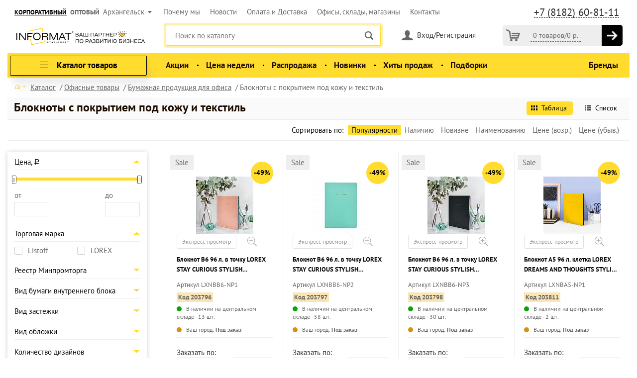

--- FILE ---
content_type: text/html; charset=UTF-8
request_url: https://www.informat.ru/catalog/ofisnye-tovary/bumazhnaya-produktsiya-dlya-ofisa/bloknoty-s-pokrytiem-pod-kozhu-i-tekstil/
body_size: 64910
content:
<!DOCTYPE HTML>
<html lang="ru">
<head>
    <meta charset="utf-8">
    <meta name="viewport" content="width=device-width, initial-scale=1.0">
                    <title>Блокноты по выгодной цене в интернет-магазине INFORMAT</title>
        <link rel="shortcut icon" href="/favicon.ico">
        <script src="/local/templates/informat/js/jquery-1.11.2.min.js" data-skip-moving="true"></script>

    <meta http-equiv="Content-Type" content="text/html; charset=UTF-8" />
<meta name="keywords" content="блокнот" />
<meta name="description" content="Интернет-магазин INFORMAT предлагает приобрести блокноты по низкой цене. Широкий ассортимент продукции различных размеров и видов. Оформить заказ можно прямо сейчас." />
<link href="/bitrix/js/main/core/css/core.css?15439237933963" type="text/css" rel="stylesheet" />

<script type="text/javascript" data-skip-moving="true">(function(w, d, n) {var cl = "bx-core";var ht = d.documentElement;var htc = ht ? ht.className : undefined;if (htc === undefined || htc.indexOf(cl) !== -1){return;}var ua = n.userAgent;if (/(iPad;)|(iPhone;)/i.test(ua)){cl += " bx-ios";}else if (/Android/i.test(ua)){cl += " bx-android";}cl += (/(ipad|iphone|android|mobile|touch)/i.test(ua) ? " bx-touch" : " bx-no-touch");cl += w.devicePixelRatio && w.devicePixelRatio >= 2? " bx-retina": " bx-no-retina";var ieVersion = -1;if (/AppleWebKit/.test(ua)){cl += " bx-chrome";}else if ((ieVersion = getIeVersion()) > 0){cl += " bx-ie bx-ie" + ieVersion;if (ieVersion > 7 && ieVersion < 10 && !isDoctype()){cl += " bx-quirks";}}else if (/Opera/.test(ua)){cl += " bx-opera";}else if (/Gecko/.test(ua)){cl += " bx-firefox";}if (/Macintosh/i.test(ua)){cl += " bx-mac";}ht.className = htc ? htc + " " + cl : cl;function isDoctype(){if (d.compatMode){return d.compatMode == "CSS1Compat";}return d.documentElement && d.documentElement.clientHeight;}function getIeVersion(){if (/Opera/i.test(ua) || /Webkit/i.test(ua) || /Firefox/i.test(ua) || /Chrome/i.test(ua)){return -1;}var rv = -1;if (!!(w.MSStream) && !(w.ActiveXObject) && ("ActiveXObject" in w)){rv = 11;}else if (!!d.documentMode && d.documentMode >= 10){rv = 10;}else if (!!d.documentMode && d.documentMode >= 9){rv = 9;}else if (d.attachEvent && !/Opera/.test(ua)){rv = 8;}if (rv == -1 || rv == 8){var re;if (n.appName == "Microsoft Internet Explorer"){re = new RegExp("MSIE ([0-9]+[\.0-9]*)");if (re.exec(ua) != null){rv = parseFloat(RegExp.$1);}}else if (n.appName == "Netscape"){rv = 11;re = new RegExp("Trident/.*rv:([0-9]+[\.0-9]*)");if (re.exec(ua) != null){rv = parseFloat(RegExp.$1);}}}return rv;}})(window, document, navigator);</script>


<link href="/bitrix/js/ui/fonts/opensans/ui.font.opensans.css?15517281762003" type="text/css"  rel="stylesheet" />
<link href="/bitrix/js/main/core/css/core_popup.css?157656469517731" type="text/css"  rel="stylesheet" />
<link href="/bitrix/cache/css/s1/informat/page_c6c28d3018926b325a1b5d020627a21c/page_c6c28d3018926b325a1b5d020627a21c_v1.css?176233809715463" type="text/css"  rel="stylesheet" />
<link href="/bitrix/cache/css/s1/informat/template_222af97e1842a6395a70d3ddd4878d76/template_222af97e1842a6395a70d3ddd4878d76_v1.css?1768554044200108" type="text/css"  data-template-style="true" rel="stylesheet" />







    
            <script src="/local/templates/informat/js/jquery.selectric.js" data-skip-moving="true"></script>
    
    <script src="/local/templates/informat/js/jquery_cookie.min.js" data-skip-moving="true"></script>
        <script async src="/local/templates/informat/js/extyl.js?v=1755598956"
            data-skip-moving="true"></script>
    <script src="/local/templates/informat/js/jquery-ui.min.js" data-skip-moving="true"></script>

    <link rel="preconnect" href="https://api.searchbooster.net" crossorigin/>
    <link rel="preconnect" href="https://cdn2.searchbooster.net" crossorigin/>
    <link rel="preconnect" href="https://api4.searchbooster.io" crossorigin/>
    <link rel="preconnect" href="https://cdn.searchbooster.io" crossorigin/>

    <!-- CSS -->
    <link rel="stylesheet" type="text/css" href="/local/templates/informat/css/all.css?v=2.48">
    <link rel="stylesheet" type="text/css" href="/local/templates/informat/css/styles.css?v=5.47">

                                    
    <!-- JS -->
                    
                
                            
                                
                <meta name="yandex-verification" content="208c486b4bd57794"/>
    <meta name="google-site-verification" content="KIutSZ_mxItHcs6eK2MFXP6d1TacHZHS2NkLRJ1nkPk"/>
    <meta name="yandex-verification" content="258a8a81959f60c7"/>
            <!--'start_frame_cache_FOMTu3'-->
<!--'end_frame_cache_FOMTu3'-->    <!-- Global site tag (gtag.js) - Google Analytics -->
                <style>
    /* cyrillic-ext */
    @font-face {
        font-family: 'PT Sans';
        font-style: italic;
        font-weight: 400;
        font-display: swap;
        src: local('PT Sans Italic'), local('PTSans-Italic'), url(https://fonts.gstatic.com/s/ptsans/v11/jizYRExUiTo99u79D0e0ysmIEDQ.woff2) format('woff2');
        unicode-range: U+0460-052F, U+1C80-1C88, U+20B4, U+2DE0-2DFF, U+A640-A69F, U+FE2E-FE2F;
    }

    /* cyrillic */
    @font-face {
        font-family: 'PT Sans';
        font-style: italic;
        font-weight: 400;
        font-display: swap;
        src: local('PT Sans Italic'), local('PTSans-Italic'), url(https://fonts.gstatic.com/s/ptsans/v11/jizYRExUiTo99u79D0e0w8mIEDQ.woff2) format('woff2');
        unicode-range: U+0400-045F, U+0490-0491, U+04B0-04B1, U+2116;
    }

    /* latin-ext */
    @font-face {
        font-family: 'PT Sans';
        font-style: italic;
        font-weight: 400;
        font-display: swap;
        src: local('PT Sans Italic'), local('PTSans-Italic'), url(https://fonts.gstatic.com/s/ptsans/v11/jizYRExUiTo99u79D0e0ycmIEDQ.woff2) format('woff2');
        unicode-range: U+0100-024F, U+0259, U+1E00-1EFF, U+2020, U+20A0-20AB, U+20AD-20CF, U+2113, U+2C60-2C7F, U+A720-A7FF;
    }

    /* latin */
    @font-face {
        font-family: 'PT Sans';
        font-style: italic;
        font-weight: 400;
        font-display: swap;
        src: local('PT Sans Italic'), local('PTSans-Italic'), url(https://fonts.gstatic.com/s/ptsans/v11/jizYRExUiTo99u79D0e0x8mI.woff2) format('woff2');
        unicode-range: U+0000-00FF, U+0131, U+0152-0153, U+02BB-02BC, U+02C6, U+02DA, U+02DC, U+2000-206F, U+2074, U+20AC, U+2122, U+2191, U+2193, U+2212, U+2215, U+FEFF, U+FFFD;
    }

    /* cyrillic-ext */
    @font-face {
        font-family: 'PT Sans';
        font-style: italic;
        font-weight: 700;
        font-display: swap;
        src: local('PT Sans Bold Italic'), local('PTSans-BoldItalic'), url(https://fonts.gstatic.com/s/ptsans/v11/jizdRExUiTo99u79D0e8fOydIhUdwzM.woff2) format('woff2');
        unicode-range: U+0460-052F, U+1C80-1C88, U+20B4, U+2DE0-2DFF, U+A640-A69F, U+FE2E-FE2F;
    }

    /* cyrillic */
    @font-face {
        font-family: 'PT Sans';
        font-style: italic;
        font-weight: 700;
        font-display: swap;
        src: local('PT Sans Bold Italic'), local('PTSans-BoldItalic'), url(https://fonts.gstatic.com/s/ptsans/v11/jizdRExUiTo99u79D0e8fOydKxUdwzM.woff2) format('woff2');
        unicode-range: U+0400-045F, U+0490-0491, U+04B0-04B1, U+2116;
    }

    /* latin-ext */
    @font-face {
        font-family: 'PT Sans';
        font-style: italic;
        font-weight: 700;
        font-display: swap;
        src: local('PT Sans Bold Italic'), local('PTSans-BoldItalic'), url(https://fonts.gstatic.com/s/ptsans/v11/jizdRExUiTo99u79D0e8fOydIRUdwzM.woff2) format('woff2');
        unicode-range: U+0100-024F, U+0259, U+1E00-1EFF, U+2020, U+20A0-20AB, U+20AD-20CF, U+2113, U+2C60-2C7F, U+A720-A7FF;
    }

    /* latin */
    @font-face {
        font-family: 'PT Sans';
        font-style: italic;
        font-weight: 700;
        font-display: swap;
        src: local('PT Sans Bold Italic'), local('PTSans-BoldItalic'), url(https://fonts.gstatic.com/s/ptsans/v11/jizdRExUiTo99u79D0e8fOydLxUd.woff2) format('woff2');
        unicode-range: U+0000-00FF, U+0131, U+0152-0153, U+02BB-02BC, U+02C6, U+02DA, U+02DC, U+2000-206F, U+2074, U+20AC, U+2122, U+2191, U+2193, U+2212, U+2215, U+FEFF, U+FFFD;
    }

    /* cyrillic-ext */
    @font-face {
        font-family: 'PT Sans';
        font-style: normal;
        font-weight: 400;
        font-display: swap;
        src: local('PT Sans'), local('PTSans-Regular'), url(https://fonts.gstatic.com/s/ptsans/v11/jizaRExUiTo99u79D0-ExdGM.woff2) format('woff2');
        unicode-range: U+0460-052F, U+1C80-1C88, U+20B4, U+2DE0-2DFF, U+A640-A69F, U+FE2E-FE2F;
    }

    /* cyrillic */
    @font-face {
        font-family: 'PT Sans';
        font-style: normal;
        font-weight: 400;
        font-display: swap;
        src: local('PT Sans'), local('PTSans-Regular'), url(https://fonts.gstatic.com/s/ptsans/v11/jizaRExUiTo99u79D0aExdGM.woff2) format('woff2');
        unicode-range: U+0400-045F, U+0490-0491, U+04B0-04B1, U+2116;
    }

    /* latin-ext */
    @font-face {
        font-family: 'PT Sans';
        font-style: normal;
        font-weight: 400;
        font-display: swap;
        src: local('PT Sans'), local('PTSans-Regular'), url(https://fonts.gstatic.com/s/ptsans/v11/jizaRExUiTo99u79D0yExdGM.woff2) format('woff2');
        unicode-range: U+0100-024F, U+0259, U+1E00-1EFF, U+2020, U+20A0-20AB, U+20AD-20CF, U+2113, U+2C60-2C7F, U+A720-A7FF;
    }

    /* latin */
    @font-face {
        font-family: 'PT Sans';
        font-style: normal;
        font-weight: 400;
        font-display: swap;
        src: local('PT Sans'), local('PTSans-Regular'), url(https://fonts.gstatic.com/s/ptsans/v11/jizaRExUiTo99u79D0KExQ.woff2) format('woff2');
        unicode-range: U+0000-00FF, U+0131, U+0152-0153, U+02BB-02BC, U+02C6, U+02DA, U+02DC, U+2000-206F, U+2074, U+20AC, U+2122, U+2191, U+2193, U+2212, U+2215, U+FEFF, U+FFFD;
    }

    /* cyrillic-ext */
    @font-face {
        font-family: 'PT Sans';
        font-style: normal;
        font-weight: 700;
        font-display: swap;
        src: local('PT Sans Bold'), local('PTSans-Bold'), url(https://fonts.gstatic.com/s/ptsans/v11/jizfRExUiTo99u79B_mh0OOtLQ0Z.woff2) format('woff2');
        unicode-range: U+0460-052F, U+1C80-1C88, U+20B4, U+2DE0-2DFF, U+A640-A69F, U+FE2E-FE2F;
    }

    /* cyrillic */
    @font-face {
        font-family: 'PT Sans';
        font-style: normal;
        font-weight: 700;
        font-display: swap;
        src: local('PT Sans Bold'), local('PTSans-Bold'), url(https://fonts.gstatic.com/s/ptsans/v11/jizfRExUiTo99u79B_mh0OqtLQ0Z.woff2) format('woff2');
        unicode-range: U+0400-045F, U+0490-0491, U+04B0-04B1, U+2116;
    }

    /* latin-ext */
    @font-face {
        font-family: 'PT Sans';
        font-style: normal;
        font-weight: 700;
        font-display: swap;
        src: local('PT Sans Bold'), local('PTSans-Bold'), url(https://fonts.gstatic.com/s/ptsans/v11/jizfRExUiTo99u79B_mh0OCtLQ0Z.woff2) format('woff2');
        unicode-range: U+0100-024F, U+0259, U+1E00-1EFF, U+2020, U+20A0-20AB, U+20AD-20CF, U+2113, U+2C60-2C7F, U+A720-A7FF;
    }

    /* latin */
    @font-face {
        font-family: 'PT Sans';
        font-style: normal;
        font-weight: 700;
        font-display: swap;
        src: local('PT Sans Bold'), local('PTSans-Bold'), url(https://fonts.gstatic.com/s/ptsans/v11/jizfRExUiTo99u79B_mh0O6tLQ.woff2) format('woff2');
        unicode-range: U+0000-00FF, U+0131, U+0152-0153, U+02BB-02BC, U+02C6, U+02DA, U+02DC, U+2000-206F, U+2074, U+20AC, U+2122, U+2191, U+2193, U+2212, U+2215, U+FEFF, U+FFFD;
    }


    .close {
        float: right;
        font-size: 1.5rem;
        font-weight: 700;
        line-height: 1;
        color: #000;
        text-shadow: 0 1px 0 #fff;
        opacity: .5
    }

    .close:focus, .close:hover {
        color: #000;
        text-decoration: none;
        opacity: .75
    }

    .close:not(:disabled):not(.disabled) {
        cursor: pointer
    }

    button.close {
        padding: 0;
        background-color: transparent;
        border: 0;
        -webkit-appearance: none
    }

    .d-none {
        display: none;
    }

    .modal-open {
        overflow: hidden
    }

    .modal {
        position: fixed;
        top: 0;
        right: 0;
        bottom: 0;
        left: 0;
        z-index: 1050;
        display: none;
        overflow: hidden;
        outline: 0
    }

    .modal.fade {
        top: 120px;
    }

    .modal-open .modal {
        overflow-x: hidden;
        overflow-y: auto
    }

    .modal-dialog {
        position: relative;
        width: auto;
        margin: .5rem;
        pointer-events: none
    }

    .modal.fade .modal-dialog {
        transition: -webkit-transform .3s ease-out;
        transition: transform .3s ease-out;
        transition: transform .3s ease-out, -webkit-transform .3s ease-out;
        -webkit-transform: translate(0, -25%);
        transform: translate(0, -25%)
    }

    .modal.show .modal-dialog {
        -webkit-transform: translate(0, 0);
        transform: translate(0, 0)
    }

    .modal-dialog-centered {
        display: -webkit-box;
        display: -ms-flexbox;
        display: flex;
        -webkit-box-align: center;
        -ms-flex-align: center;
        align-items: center;
        min-height: calc(100% - (.5rem * 2))
    }

    .modal-content {
        position: relative;
        display: -webkit-box;
        display: -ms-flexbox;
        display: flex;
        -webkit-box-orient: vertical;
        -webkit-box-direction: normal;
        -ms-flex-direction: column;
        flex-direction: column;
        width: 100%;
        pointer-events: auto;
        background-color: #fff;
        background-clip: padding-box;
        border: 1px solid rgba(0, 0, 0, .2);
        border-radius: .3rem;
        outline: 0
    }

    .modal-backdrop {
        position: fixed;
        top: 0;
        right: 0;
        bottom: 0;
        left: 0;
        z-index: 1040;
        background-color: #000
    }

    .modal-backdrop.fade {
        opacity: 0
    }

    .modal-backdrop.show {
        opacity: .5
    }

    .modal-header {
        display: -webkit-box;
        display: -ms-flexbox;
        display: flex;
        -webkit-box-align: start;
        -ms-flex-align: start;
        align-items: flex-start;
        -webkit-box-pack: justify;
        -ms-flex-pack: justify;
        justify-content: space-between;
        padding: 1rem;
        border-bottom: 1px solid #e9ecef;
        border-top-left-radius: .3rem;
        border-top-right-radius: .3rem;
        margin: 80px 0 0;
    }

    .modal-header .close {
        padding: 1rem;
        margin: -1rem -1rem -1rem auto
    }

    .modal-title {
        margin-bottom: 0;
        line-height: 1.5
    }

    .modal-body {
        position: relative;
        -webkit-box-flex: 1;
        -ms-flex: 1 1 auto;
        flex: 1 1 auto;
        padding: 1rem
    }


    .modal-footer {
        display: -webkit-box;
        display: -ms-flexbox;
        display: flex;
        -webkit-box-align: center;
        -ms-flex-align: center;
        align-items: center;
        -webkit-box-pack: end;
        -ms-flex-pack: end;
        justify-content: flex-end;
        padding: 1rem;
        border-top: 1px solid #e9ecef
    }

    .modal-footer > :not(:first-child) {
        margin-left: .25rem
    }

    .modal-footer > :not(:last-child) {
        margin-right: .25rem
    }

    .modal-scrollbar-measure {
        position: absolute;
        top: -9999px;
        width: 50px;
        height: 50px;
        overflow: scroll
    }

    .modal-header {
        margin: 80px auto 0;
        font-size: 25px;

    }

    @media (min-width: 576px) {
        .modal-dialog {
            max-width: 500px;
            margin: 1.75rem auto
        }

        .modal-header {
            font-size: 25px;
        }

        .modal-dialog-centered {
            min-height: calc(100% - (1.75rem * 2))
        }

        .modal-sm {
            max-width: 300px
        }
    }

    @media (min-width: 992px) {
        .modal-lg {
            max-width: 800px
        }
    }

</style>
        <style>

    
        .top-nav li {
            display: inline;
            margin-left: 16px;
            font-size: 100%;
        }
                @media (max-width: 1230px) {
            .top-nav li {
                margin-left: 10px;
                font-size: 100%;
            }
        }
                @media (max-width: 1190px) {
            .top-nav li {
                margin-left: 5px;
                font-size: 100%;
            }
        }
        
        @media (max-width: 1280px) {
            .top-line .region-box {
                padding-right: 7px !important;
            }

            .region-box a.informat-copr-link { padding: 0 !important; }
            .region-box a.informat-opt-link { padding: 0 7px 0 7px !important; }
            .header .top-line .phone-wrap { padding-right: 0 !important; }
            .top-line .phone-wrap .phone { margin: 0 7px 0 0 !important; }


        }
            header .phone-note {
                padding-left: 5px !important;
            }

    </style>

</head>

<body itemscope itemtype="http://schema.org/WebPage">

<div class="page">
        <button type="button" class="btn btn-primary d-none" data-toggle="modal" id="sumLess3000"
            data-target="#exampleModal">
        Launch demo modal
    </button>
    <div class="modal fade" id="exampleModal" tabindex="-1" role="dialog"
         aria-labelledby="exampleModalLabel" aria-hidden="true">
        <div class="modal-dialog" role="document">
            <div class="modal-content">
                <div class="modal-header">
                    <h5 class="modal-title">Уважаемый клиент! </h5>

                </div>
                <div class="modal-body">
                    <p>Мы очень рады, что Вы выбрали наш интернет-магазин!<br><br>
                        В данный момент мы не можем доставить Ваш заказ, так как сумма Вашего заказа менее <span
                            id="MIN_ONLINE_PRICE">10000</span> рублей.<br>
                        Приносим извинения за доставленные не удобства и просим Вас добавить товаров в корзину,
                        чтобы общая сумма заказа была равна 10000 рублей или
                        более.<br><br>
                        Спасибо за понимание.
                    </p>
                </div>
                <div class="modal-footer">

                    <button type="button" class="btn btn-secondary" data-dismiss="modal">Закрыть</button>
                </div>
            </div>
        </div>
    </div>
    <button type="button" class="btn btn-primary d-none" data-toggle="modal" id="delivery_not_selected"
        data-target="#modal_delivery_not_selected">
    Launch demo modal
</button>
<div class="modal fade" id="modal_delivery_not_selected" tabindex="-1" role="dialog"
     aria-hidden="true">
    <div class="modal-dialog" role="document">
        <div class="modal-content">
            <div class="modal-header">
                <h5 class="modal-title">Уважаемый клиент!</h5>
            </div>
            <div class="modal-body">
                <p>Пожалуйста, проставьте галочку слева от интересующего Способа доставки, и укажите для него адрес (выберите или введите новый).</p>
            </div>
            <div class="modal-footer">
                <button type="button" class="btn btn-secondary" data-dismiss="modal">Закрыть</button>
            </div>
        </div>
    </div>
</div>
    <a class="btn-scroll-top" href="#"></a>
    <div class="container">
        <header class="header">
            <div class="top-line">

                                    <style>
    #js_location {
        float: right;
    }

    .region-box a.activeheaderlink {
        text-decoration: underline;
        color: #000 !important;
    }

    .region-box a.informat-opt-link {
        padding: 0 20px 0 10px;
    }

    .region-box a.informat-copr-link {
        padding: 0 10px 0 0;
    }

    .region-box a.informat-copr-link, .region-box a.informat-opt-link {
        font-size: 13px;
        text-transform: uppercase;
        font-weight: bold;
    }

    @media (max-width: 576px) {
        .region-box a.informat-copr-link, .region-box a.informat-opt-link {
            display: none;
        }
    }
</style>
<div class="region-box">
            <a href="javascript:void(0)" onclick="debouncedSwitchPageType(0);" class="informat-copr-link activeheaderlink">КОРПОРАТИВНЫЙ</a><a href="javascript:void(0)" onclick="debouncedSwitchPageType(1);" class="informat-opt-link">ОПТОВЫЙ</a>            <form id="js_location" method="post">
            <input type="hidden" name="CHANGE_LOCATION_ID"/>
            <a href="#" class="region-link">Архангельск</a>
                        <div class="region-popup">
                <div class="holder">
                    <span class="title">Выберите свой город</span>
                    <div class="cols-wrap">
                        <div class="col">
                            <ul>
                                                                                                        <li>
                                                                                    <a at="Москва" href="javascript:void(0)"
                                               loc_id="342">Москва</a>
                                                                            </li>
                                                                                                        <li>
                                                                                    <a at="Архангельск" href="javascript:void(0)"
                                               class="current">Архангельск <span class="current-mark">Вы здесь</span></a>
                                                                            </li>
                                                                                                        <li>
                                                                                    <a at="Белгород" href="javascript:void(0)"
                                               loc_id="332">Белгород</a>
                                                                            </li>
                                                                                                        <li>
                                                                                    <a at="Брянск" href="javascript:void(0)"
                                               loc_id="333">Брянск</a>
                                                                            </li>
                                                                                                        <li>
                                                                                    <a at="Владимир" href="javascript:void(0)"
                                               loc_id="334">Владимир</a>
                                                                            </li>
                                                                                                        <li>
                                                                                    <a at="Волгоград" href="javascript:void(0)"
                                               loc_id="335">Волгоград</a>
                                                                            </li>
                                                                                                        <li>
                                                                                    <a at="Вологда" href="javascript:void(0)"
                                               loc_id="336">Вологда</a>
                                                                            </li>
                                                                                                        <li>
                                                                                    <a at="Иваново" href="javascript:void(0)"
                                               loc_id="337">Иваново</a>
                                                                            </li>
                                                                                                        <li>
                                                                                    <a at="Ижевск" href="javascript:void(0)"
                                               loc_id="338">Ижевск</a>
                                                                            </li>
                                                                                                        <li>
                                                                                    <a at="Казань" href="javascript:void(0)"
                                               loc_id="339">Казань</a>
                                                                            </li>
                                                                    </ul></div><div class="col"><ul>                                    <li>
                                                                                    <a at="Калуга" href="javascript:void(0)"
                                               loc_id="43563">Калуга</a>
                                                                            </li>
                                                                                                        <li>
                                                                                    <a at="Курск" href="javascript:void(0)"
                                               loc_id="340">Курск</a>
                                                                            </li>
                                                                                                        <li>
                                                                                    <a at="Липецк" href="javascript:void(0)"
                                               loc_id="341">Липецк</a>
                                                                            </li>
                                                                                                        <li>
                                                                                    <a at="Мурманск" href="javascript:void(0)"
                                               loc_id="343">Мурманск</a>
                                                                            </li>
                                                                                                        <li>
                                                                                    <a at="Орел" href="javascript:void(0)"
                                               loc_id="344">Орел</a>
                                                                            </li>
                                                                                                        <li>
                                                                                    <a at="Пенза" href="javascript:void(0)"
                                               loc_id="345">Пенза</a>
                                                                            </li>
                                                                                                        <li>
                                                                                    <a at="Рязань" href="javascript:void(0)"
                                               loc_id="346">Рязань</a>
                                                                            </li>
                                                                                                        <li>
                                                                                    <a at="Самара" href="javascript:void(0)"
                                               loc_id="347">Самара</a>
                                                                            </li>
                                                                                                        <li>
                                                                                    <a at="Санкт-Петербург" href="javascript:void(0)"
                                               loc_id="350">Санкт-Петербург</a>
                                                                            </li>
                                                                                                        <li>
                                                                                    <a at="Саратов" href="javascript:void(0)"
                                               loc_id="348">Саратов</a>
                                                                            </li>
                                                                    </ul></div><div class="col"><ul>                                    <li>
                                                                                    <a at="Смоленск" href="javascript:void(0)"
                                               loc_id="349">Смоленск</a>
                                                                            </li>
                                                                                                        <li>
                                                                                    <a at="Сыктывкар" href="javascript:void(0)"
                                               loc_id="351">Сыктывкар</a>
                                                                            </li>
                                                                                                        <li>
                                                                                    <a at="Тамбов" href="javascript:void(0)"
                                               loc_id="352">Тамбов</a>
                                                                            </li>
                                                                                                        <li>
                                                                                    <a at="Тверь" href="javascript:void(0)"
                                               loc_id="353">Тверь</a>
                                                                            </li>
                                                                                                        <li>
                                                                                    <a at="Тула" href="javascript:void(0)"
                                               loc_id="43564">Тула</a>
                                                                            </li>
                                                                                                        <li>
                                                                                    <a at="Уфа" href="javascript:void(0)"
                                               loc_id="354">Уфа</a>
                                                                            </li>
                                                                                                        <li>
                                                                                    <a at="Чебоксары" href="javascript:void(0)"
                                               loc_id="355">Чебоксары</a>
                                                                            </li>
                                                                                                        <li>
                                                                                    <a at="Ярославль" href="javascript:void(0)"
                                               loc_id="357">Ярославль</a>
                                                                            </li>
                                                            </ul>
                        </div>
                    </div>
                </div>
                <a href="#" class="close"></a>
                            </div>
        </form>
    </div>
                

                <div class="phone-wrap">
                    <!--'start_frame_cache_head_phone'-->                                            <a href="tel: +7 (8182) 60-81-11"
                           class="phone">+7 (8182) 60-81-11</a>
                                        <!--'end_frame_cache_head_phone'-->                                        <div class="phone-popup" id="phone-popup">
                        <div class="holder">
                            
                                                            <span class="title"
                                      style="font-size: 160%; font-weight:bold;">Давайте сотрудничать</span>
                                <p style="padding: 30px 0 0 0; margin: 0; ">Оставьте свои данные и получите самое
                                    выгодное коммерческое предложение</p>
                                <div id="comp_4c729de59fedc85c31bf4bccac19d9a4"><!--'start_frame_cache_fW13iv'-->


    <div class="feedback-form">
        
<form onsubmit="document.getElementById('form_input_feedback_partners_header').disabled = true" name="SIMPLE_FORM_2" action="/catalog/ofisnye-tovary/bumazhnaya-produktsiya-dlya-ofisa/bloknoty-s-pokrytiem-pod-kozhu-i-tekstil/" method="POST" enctype="multipart/form-data"><input type="hidden" name="bxajaxid" id="bxajaxid_4c729de59fedc85c31bf4bccac19d9a4_8BACKi" value="4c729de59fedc85c31bf4bccac19d9a4" /><input type="hidden" name="AJAX_CALL" value="Y" /><input type="hidden" name="sessid" id="sessid" value="bb1037405c3db440d8ddcefcc8ee6084" /><input type="hidden" name="WEB_FORM_ID" value="2" />        <span class="error-text">
                                </span>



        <div class="row">

            <input name="form_text_26" type="text"
                   class="text-field "
                   placeholder="ФИО" value="">
        </div>

        <div class="row">

            <input name="form_email_20" type="text"
                   class="text-field email-input "
                   placeholder="Email" value="">
        </div>

        <div class="row">

            <input name="form_text_27" type="text"
                   class="text-field phone-mask "
                   placeholder="Телефон"
                   value="">
        </div>



        <input type="hidden" class="inputtext" name="form_text_23" value="" size="0"/><!--id-->


                <input type="hidden" name="form_text_28" value="order.arh@informat.ru"/>
        <!--region email-->
        <input type="hidden" name="web_form_apply" value="Y"/>

        <div class="row">
            <div class="title">Проверочный код</div>
            <input name="captcha_sid" value="0934f7fed3640484d8d2b5eb58dcfb07" type="hidden">
            <img src="/bitrix/tools/captcha.php?captcha_code=0934f7fed3640484d8d2b5eb58dcfb07">
        </div>

        <div class="row">
            <div class="title mobile-hidden"></div>
            <input id="captcha_word" name="captcha_word" type="text" style="
    height: 40px;
    padding: 0 12px;
    margin: 15px 0 18px;
">
        </div>


        <div class="row">
            <div class="title"></div>
            <div class="input-group">
            <input id="check" name="check" type="checkbox" class="custom-checkbox" checked required/>
            <label for="check">Соглашаюсь с условиями обработки <a href="/upload/public_consent2.pdf">ПДн</a></label>
            </div>
        </div>

        <div class="row">
            <div class="title"></div>
            <input id="form_input_" type="submit" name="web_form_apply" class="submit btn-yellow-bordered-large"
                   style="margin-top:15px;"
                   value="ОТПРАВИТЬ"/>
        </div>

        </form>    </div>

    <!--'end_frame_cache_fW13iv'--></div>
                                                                                </div>
                        <a href="#" class="close"></a>
                    </div>
                                    </div>
                <!--'start_frame_cache_LkGdQn'-->    <ul class="top-nav">
                    <li><a href="/about/">Почему мы</a></li>
                    <li><a href="/news/">Новости</a></li>
                    <li><a href="/payment/">Оплата и Доставка</a></li>
                    <li><a href="/adress/">Офисы, склады, магазины</a></li>
                    <li><a href="/contacts/">Контакты</a></li>
            </ul>
<!--'end_frame_cache_LkGdQn'-->            </div>
            <div class="head-box">
                <a href="#" class="mobile-menu-opener"></a>
                <span class="logo"><a href="/">inформат</a></span>
                <div class="short-cart">

                                            <!--'start_frame_cache_oLJPsr'-->    <div class="short-cart-wrapper">
        <a href="/personal/cart/" class="cart-label" title="Корзина"></a>
        <div class="short-cart-contain">
            <a href="/personal/cart/"><span>0 товаров</span>/<span class="price-holder" data-price="0">0 <sup></sup>  р.</span></a>
        </div>
        <a class="short-cart-arrow" href="/personal/cart/" title="В корзину"></a>
    </div>
    <div id="videl" class="short-cart-neof"  style="display: none">
    <div class="holder-neof-down">
        <div class="holder-neof-over">
        </div>
    </div>
    <div class="holder-neof-downw">
        <div class="holder-neof-overw">
        </div>
    </div>
    <div class="holder-neof">
        В вашей корзине остались неоформленные товары
    </div>
</div>

<!--'end_frame_cache_oLJPsr'-->                                    </div>
                <div class="user-box">
                                            <a href="/personal/login/" class="user-link">Вход/Регистрация</a>
                                    </div>


                <style class="l-ss-styles">

                    .compl_available {
                        font-size: 0.75em;
                    }

                    .compl_available span, .compl_available strong, .search_available span, .search_available strong, .search_available {
                        color: #ccc !important;
                        float: left !important;
                    }

                    button:active, button:visited, button:focus {
                        fill: #ffdc2d !important;
                    }

                    .l-ss-c-offer-info-wrapper {
                        padding: 0 0 5px 0;
                        font-size: var(--s-font-size-sm);
                    }

                    #addToSbCart {
                        display: block;
                        overflow: auto;
                        position: fixed;
                        top: 10%;
                        right: 10%;
                        max-width: 200px;
                        z-index: 99999999;
                        background: #ffdc2d;
                        padding: 10px;
                    }

                </style>
                                    <!--Модуль поиска-->
                    <div class="search-holder">
                        <a href="#" class="search-opener"></a>
                        <form action="/search/index.php">
                            <div class="search-popup" id="search-popup">
                                <div class="holder" id="title-search">
                                    <input id="title-search-input" type="text" name="q" value="" class="text"
                                           placeholder="Поиск по каталогу" autocomplete="off">
                                    <input type="submit" name="s" class="submit" value="">
                                    <div class="search-holder_close" style="display: none;">
                                    </div>
                                </div>
                        </form>
                    </div>
                
            </div>
            <div class="nav-wrap">
                <div class="user-box">
                                            <a href="/personal/login/" class="user-link">Вход/Регистрация</a>
                                    </div>

                <!--'start_frame_cache_head_mobilePhone'-->                                    <a href="tel:+7 (8182) 60-81-11"
                       class="phone">+7 (8182) 60-81-11</a>
                                <!--'end_frame_cache_head_mobilePhone'-->

                <div class="header-desktop">
                    <div class="header__bottom">
                        <div class="container relative">
                            <div class="row align-items-center">
                                <div class="col-auto button-menu">
                                    <button class="button button__orange header__open-catalog">
                                        <div class="icon">
                                            <span> </span>
                                            <span> </span>
                                            <span> </span>
                                        </div>
                                        <span>Каталог товаров</span>
                                    </button>
                                </div>
                                <div class="col">
                                    <!--'start_frame_cache_XEVOpk'-->
<ul class="top-menu-right">

			<li><a href="/action/">Акции</a></li>
				<li><a href="/sale/tsena-nedeli-korp/">Цена недели</a></li>
				<li><a href="/sale/rasprodaghi/">Распродажа</a></li>
				<li><a href="/sale/novelty/">Новинки</a></li>
				<li><a href="/sale/top/">Хиты продаж</a></li>
				<li><a href="/sale/">Подборки</a></li>
				<li><a href="/brands/">Бренды</a></li>
	</ul>
<!--'end_frame_cache_XEVOpk'-->                                </div>
                            </div>
                        </div>
                    </div>

                    
    <div class="header__catalog">
        <div class="container">
            <div class="header__catalog--container">

                <div class="navigation__catalog">
                    <div class="navigation__catalog--left">
                        <div class="nano">
                            <div class="nano-content"><a href="/catalog/ofisnye-tovary/" class="navigation__catalog--item">
                                            <picture class="navigation__catalog--item__img"><img src="/upload/uf/226/226dabac2f1ac5351260410a144980e1.png" alt=""></picture>
                                            <div class="navigation__catalog--title">Офисные товары<span></span></div>
                                            </a><a href="/catalog/pismennye-prinadlezhnosti/" class="navigation__catalog--item">
                                            <picture class="navigation__catalog--item__img"><img src="/upload/uf/20d/20da0e48dc5463229d4c805f2de09d9c.png" alt=""></picture>
                                            <div class="navigation__catalog--title">Письменные принадлежности<span></span></div>
                                            </a><a href="/catalog/bumaga/" class="navigation__catalog--item">
                                            <picture class="navigation__catalog--item__img"><img src="/upload/uf/eed/eed5f685b9bc9c6afa1ddc61f25ce6fa.png" alt=""></picture>
                                            <div class="navigation__catalog--title">Бумага<span></span></div>
                                            </a><a href="/catalog/tekhnika-i-raskhodnye-materialy/" class="navigation__catalog--item">
                                            <picture class="navigation__catalog--item__img"><img src="/upload/uf/987/9872ccd1368c8eb1c99bc3adb21d179b.png" alt=""></picture>
                                            <div class="navigation__catalog--title">Техника и расходные материалы<span></span></div>
                                            </a><a href="/catalog/khoztovary-i-produkty/" class="navigation__catalog--item">
                                            <picture class="navigation__catalog--item__img"><img src="/upload/uf/dc5/dc54cb1063c5bc108476455a2ff03fb4.png" alt=""></picture>
                                            <div class="navigation__catalog--title">Хозтовары и продукты<span></span></div>
                                            </a><a href="/catalog/podarki-i-suveniry/" class="navigation__catalog--item">
                                            <picture class="navigation__catalog--item__img"><img src="/upload/uf/d19/d1917ef4263caab5d9ecf2e7d003219f.png" alt=""></picture>
                                            <div class="navigation__catalog--title">Подарки и сувениры<span></span></div>
                                            </a><a href="/catalog/ucheba-i-tvorchestvo/" class="navigation__catalog--item">
                                            <picture class="navigation__catalog--item__img"><img src="/upload/uf/7c5/7c511e4e89b357e7570a5463c5474ec8.png" alt=""></picture>
                                            <div class="navigation__catalog--title">Учеба и творчество<span></span></div>
                                            </a>                            </div>
                        </div>
                    </div>
                    <div class="navigation__catalog--right ">
                        <div class="menu-scrolable">
                                                                                                                                                                                <div class="drop nano" style="grid-column-end: 3; grid-column-start: 1;">
                                            <div class="nano-content">
                                                <div class="drop-frame">
                                                    <div class="col-12">
                                                        <h2>Офисные товары</h2>
                                                    </div>

                                                    
                                                    <div class="row-b">
                                                                                                                    <div class="col-4-b">
                                                                <!-- Debug: Column 1 with 3 items -->
                                                                                                                                                                                                                                                                                        <div class="navigation__catalog--title mb-3">
                                                                                <a href="/catalog/ofisnye-tovary/bumaga-dlya-ofisnoy-tekhniki/" class="title"> Бумага для офисной техники</a>
                                                                            </div>
                                                                                                                                                                                                                            <ul class="navigation__catalog--list">
                                                                                                                                                                        <li>
                                                                                            <a href="/catalog/ofisnye-tovary/bumaga-dlya-ofisnoy-tekhniki/bumaga-dlya-printerov-i-kopirov/">Бумага для принтеров и <div class='no_wrap_nums'>копиров <sup>30</sup></div></a>
                                                                                        </li>
                                                                                                                                                                            <li>
                                                                                            <a href="/catalog/ofisnye-tovary/bumaga-dlya-ofisnoy-tekhniki/bumaga-tsvetnaya-dlya-printerov-i-kopirov/">Бумага цветная для принтеров и <div class='no_wrap_nums'>копиров <sup>35</sup></div></a>
                                                                                        </li>
                                                                                                                                                                            <li>
                                                                                            <a href="/catalog/ofisnye-tovary/bumaga-dlya-ofisnoy-tekhniki/bumaga-pischaya/">Бумага писчая <sup>7</sup></a>
                                                                                        </li>
                                                                                                                                                                            <li>
                                                                                            <a href="/catalog/ofisnye-tovary/bumaga-dlya-ofisnoy-tekhniki/bumaga-dlya-polnotsvetnoy-lazernoy-pechati/">Бумага для полноцветной лазерной <div class='no_wrap_nums'>печати <sup>17</sup></div></a>
                                                                                        </li>
                                                                                                                                                                            <li>
                                                                                            <a href="/catalog/ofisnye-tovary/bumaga-dlya-ofisnoy-tekhniki/fotobumaga-dlya-struynoy-pechati/">Фотобумага для струйной <div class='no_wrap_nums'>печати <sup>10</sup></div></a>
                                                                                        </li>
                                                                                                                                                                            <li>
                                                                                            <a href="/catalog/ofisnye-tovary/bumaga-dlya-ofisnoy-tekhniki/bumaga-perforirovannaya/">Бумага <div class='no_wrap_nums'>перфорированная <sup>5</sup></div></a>
                                                                                        </li>
                                                                                                                                                                </ul>
                                                                                                                                                                                                                                                                                                                                                                                                                                    <div class="navigation__catalog--title mb-3">
                                                                                <a href="/catalog/ofisnye-tovary/prinadlezhnosti-dlya-khraneniya-dokumentov/" class="title"> Принадлежности для хранения документов</a>
                                                                            </div>
                                                                                                                                                                                                                            <ul class="navigation__catalog--list">
                                                                                                                                                                        <li>
                                                                                            <a href="/catalog/ofisnye-tovary/prinadlezhnosti-dlya-khraneniya-dokumentov/koroba-i-papki-arkhivnye/">Короба и папки <div class='no_wrap_nums'>архивные <sup>62</sup></div></a>
                                                                                        </li>
                                                                                                                                                                            <li>
                                                                                            <a href="/catalog/ofisnye-tovary/prinadlezhnosti-dlya-khraneniya-dokumentov/papki-skorosshivateli-kartonnye/">Папки скоросшиватели <div class='no_wrap_nums'>картонные <sup>9</sup></div></a>
                                                                                        </li>
                                                                                                                                                                            <li>
                                                                                            <a href="/catalog/ofisnye-tovary/prinadlezhnosti-dlya-khraneniya-dokumentov/papki-s-pruzhinnym-skorosshivatelem/">Папки с пружинным <div class='no_wrap_nums'>скоросшивателем <sup>19</sup></div></a>
                                                                                        </li>
                                                                                                                                                                            <li>
                                                                                            <a href="/catalog/ofisnye-tovary/prinadlezhnosti-dlya-khraneniya-dokumentov/papki-konverty/">Папки-конверты <sup>41</sup></a>
                                                                                        </li>
                                                                                                                                                                            <li>
                                                                                            <a href="/catalog/ofisnye-tovary/prinadlezhnosti-dlya-khraneniya-dokumentov/mekhanizmy-dlya-skorosshivaniya/">Механизмы для <div class='no_wrap_nums'>скоросшивания <sup>2</sup></div></a>
                                                                                        </li>
                                                                                                                                                                            <li>
                                                                                            <a href="/catalog/ofisnye-tovary/prinadlezhnosti-dlya-khraneniya-dokumentov/papki-konverty-na-zip-molnii/">Папки-конверты на <div class='no_wrap_nums'>zip-молнии <sup>10</sup></div></a>
                                                                                        </li>
                                                                                                                                                                            <li>
                                                                                            <a href="/catalog/ofisnye-tovary/prinadlezhnosti-dlya-khraneniya-dokumentov/papki-oblozhki-kartonnye/">Папки-обложки <div class='no_wrap_nums'>картонные <sup>6</sup></div></a>
                                                                                        </li>
                                                                                                                                                                            <li>
                                                                                            <a href="/catalog/ofisnye-tovary/prinadlezhnosti-dlya-khraneniya-dokumentov/papki-skorosshivateli-plastikovye/">Папки-скоросшиватели <div class='no_wrap_nums'>пластиковые <sup>38</sup></div></a>
                                                                                        </li>
                                                                                                                                                                            <li>
                                                                                            <a href="/catalog/ofisnye-tovary/prinadlezhnosti-dlya-khraneniya-dokumentov/papki-s-koltsami/">Папки с кольцами <sup>31</sup></a>
                                                                                        </li>
                                                                                                                                                                            <li>
                                                                                            <a href="/catalog/ofisnye-tovary/prinadlezhnosti-dlya-khraneniya-dokumentov/papki-registratory/">Папки-регистраторы <sup>69</sup></a>
                                                                                        </li>
                                                                                                                                                                            <li>
                                                                                            <a href="/catalog/ofisnye-tovary/prinadlezhnosti-dlya-khraneniya-dokumentov/papki-planshety/">Папки-планшеты <sup>20</sup></a>
                                                                                        </li>
                                                                                                                                                                            <li>
                                                                                            <a href="/catalog/ofisnye-tovary/prinadlezhnosti-dlya-khraneniya-dokumentov/papki-s-faylami/">Папки с файлами <sup>49</sup></a>
                                                                                        </li>
                                                                                                                                                                            <li>
                                                                                            <a href="/catalog/ofisnye-tovary/prinadlezhnosti-dlya-khraneniya-dokumentov/papki-ugolki/">Папки-уголки <sup>31</sup></a>
                                                                                        </li>
                                                                                                                                                                            <li>
                                                                                            <a href="/catalog/ofisnye-tovary/prinadlezhnosti-dlya-khraneniya-dokumentov/papki-kartonnye-s-zavyazkami/">Папки картонные с <div class='no_wrap_nums'>завязками <sup>9</sup></div></a>
                                                                                        </li>
                                                                                                                                                                            <li>
                                                                                            <a href="/catalog/ofisnye-tovary/prinadlezhnosti-dlya-khraneniya-dokumentov/papki-podvesnye/">Папки подвесные <sup>8</sup></a>
                                                                                        </li>
                                                                                                                                                                            <li>
                                                                                            <a href="/catalog/ofisnye-tovary/prinadlezhnosti-dlya-khraneniya-dokumentov/papki-na-molnii/">Папки на молнии <sup>3</sup></a>
                                                                                        </li>
                                                                                                                                                                            <li>
                                                                                            <a href="/catalog/ofisnye-tovary/prinadlezhnosti-dlya-khraneniya-dokumentov/papki-s-rezinkoy/">Папки с резинкой <sup>11</sup></a>
                                                                                        </li>
                                                                                                                                                                            <li>
                                                                                            <a href="/catalog/ofisnye-tovary/prinadlezhnosti-dlya-khraneniya-dokumentov/papki-s-prizhimami/">Папки с прижимами <sup>20</sup></a>
                                                                                        </li>
                                                                                                                                                                            <li>
                                                                                            <a href="/catalog/ofisnye-tovary/prinadlezhnosti-dlya-khraneniya-dokumentov/fayly/">Файлы <sup>39</sup></a>
                                                                                        </li>
                                                                                                                                                                            <li>
                                                                                            <a href="/catalog/ofisnye-tovary/prinadlezhnosti-dlya-khraneniya-dokumentov/portfeli-i-papki-s-otdeleniyami/">Портфели и папки с <div class='no_wrap_nums'>отделениями <sup>28</sup></div></a>
                                                                                        </li>
                                                                                                                                                                            <li>
                                                                                            <a href="/catalog/ofisnye-tovary/prinadlezhnosti-dlya-khraneniya-dokumentov/razdeliteli/">Разделители <sup>11</sup></a>
                                                                                        </li>
                                                                                                                                                                </ul>
                                                                                                                                                                                                                                                                                                                                                                                                                                    <div class="navigation__catalog--title mb-3">
                                                                                <a href="/catalog/ofisnye-tovary/mebel/" class="title"> Мебель</a>
                                                                            </div>
                                                                                                                                                                                                                            <ul class="navigation__catalog--list">
                                                                                                                                                                        <li>
                                                                                            <a href="/catalog/ofisnye-tovary/mebel/kresla-i-stulya/">Кресла и стулья <sup>11</sup></a>
                                                                                        </li>
                                                                                                                                                                            <li>
                                                                                            <a href="/catalog/ofisnye-tovary/mebel/mebelnye-aksessuary/">Мебельные аксессуары <sup>3</sup></a>
                                                                                        </li>
                                                                                                                                                                            <li>
                                                                                            <a href="/catalog/ofisnye-tovary/mebel/seyfy-i-arkhivnye-stellazhi/">Сейфы и архивные <div class='no_wrap_nums'>стеллажи <sup>2</sup></div></a>
                                                                                        </li>
                                                                                                                                                                            <li>
                                                                                            <a href="/catalog/ofisnye-tovary/mebel/shkafy-ofisnye-i-kartoteki/">Шкафы офисные и <div class='no_wrap_nums'>картотеки <sup>2</sup></div></a>
                                                                                        </li>
                                                                                                                                                                </ul>
                                                                                                                                                                                                                                                                            <!-- Debug: End of Column 1 -->
                                                            </div>
                                                                                                                    <div class="col-4-b">
                                                                <!-- Debug: Column 2 with 1 items -->
                                                                                                                                                                                                                                                                                        <div class="navigation__catalog--title mb-3">
                                                                                <a href="/catalog/ofisnye-tovary/pismennye-prinadlezhnosti/" class="title"> Письменные принадлежности</a>
                                                                            </div>
                                                                                                                                                                                                                            <ul class="navigation__catalog--list">
                                                                                                                                                                        <li>
                                                                                            <a href="/catalog/ofisnye-tovary/pismennye-prinadlezhnosti/ruchki-so-stiraemymi-chernilami/">Ручки со стираемыми <div class='no_wrap_nums'>чернилами <sup>43</sup></div></a>
                                                                                        </li>
                                                                                                                                                                            <li>
                                                                                            <a href="/catalog/ofisnye-tovary/pismennye-prinadlezhnosti/ruchki-sharikovye/">Ручки шариковые <sup>220</sup></a>
                                                                                        </li>
                                                                                                                                                                            <li>
                                                                                            <a href="/catalog/ofisnye-tovary/pismennye-prinadlezhnosti/ruchki-sharikovye-avtomaticheskie/">Ручки шариковые <div class='no_wrap_nums'>автоматические <sup>34</sup></div></a>
                                                                                        </li>
                                                                                                                                                                            <li>
                                                                                            <a href="/catalog/ofisnye-tovary/pismennye-prinadlezhnosti/ruchki-sharikovye-v-naborakh/">Ручки шариковые в <div class='no_wrap_nums'>наборах <sup>35</sup></div></a>
                                                                                        </li>
                                                                                                                                                                            <li>
                                                                                            <a href="/catalog/ofisnye-tovary/pismennye-prinadlezhnosti/ruchki-gelevye/">Ручки гелевые <sup>106</sup></a>
                                                                                        </li>
                                                                                                                                                                            <li>
                                                                                            <a href="/catalog/ofisnye-tovary/pismennye-prinadlezhnosti/ruchki-gelevye-v-naborakh/">Ручки гелевые в <div class='no_wrap_nums'>наборах <sup>15</sup></div></a>
                                                                                        </li>
                                                                                                                                                                            <li>
                                                                                            <a href="/catalog/ofisnye-tovary/pismennye-prinadlezhnosti/ruchki-gelevye-avtomaticheskie/">Ручки гелевые <div class='no_wrap_nums'>автоматические <sup>7</sup></div></a>
                                                                                        </li>
                                                                                                                                                                            <li>
                                                                                            <a href="/catalog/ofisnye-tovary/pismennye-prinadlezhnosti/ruchki-dlya-naneseniya-logotipa/">Ручки для нанесения <div class='no_wrap_nums'>логотипа <sup>8</sup></div></a>
                                                                                        </li>
                                                                                                                                                                            <li>
                                                                                            <a href="/catalog/ofisnye-tovary/pismennye-prinadlezhnosti/ruchki-na-podstavke-na-shnurke/">Ручки на подставке, на <div class='no_wrap_nums'>шнурке <sup>4</sup></div></a>
                                                                                        </li>
                                                                                                                                                                            <li>
                                                                                            <a href="/catalog/ofisnye-tovary/pismennye-prinadlezhnosti/ruchki-rollery/">Ручки-роллеры <sup>9</sup></a>
                                                                                        </li>
                                                                                                                                                                            <li>
                                                                                            <a href="/catalog/ofisnye-tovary/pismennye-prinadlezhnosti/ruchki-perevye/">Ручки перьевые <sup>1</sup></a>
                                                                                        </li>
                                                                                                                                                                            <li>
                                                                                            <a href="/catalog/ofisnye-tovary/pismennye-prinadlezhnosti/tochilki/">Точилки <sup>82</sup></a>
                                                                                        </li>
                                                                                                                                                                            <li>
                                                                                            <a href="/catalog/ofisnye-tovary/pismennye-prinadlezhnosti/tochilki-mekhanicheskie-i-elektricheskie/">Точилки механические и <div class='no_wrap_nums'>электрические <sup>16</sup></div></a>
                                                                                        </li>
                                                                                                                                                                            <li>
                                                                                            <a href="/catalog/ofisnye-tovary/pismennye-prinadlezhnosti/markery-dlya-belykh-dosok/">Маркеры для белых <div class='no_wrap_nums'>досок <sup>29</sup></div></a>
                                                                                        </li>
                                                                                                                                                                            <li>
                                                                                            <a href="/catalog/ofisnye-tovary/pismennye-prinadlezhnosti/markery-permanentnye/">Маркеры перманентные <sup>71</sup></a>
                                                                                        </li>
                                                                                                                                                                            <li>
                                                                                            <a href="/catalog/ofisnye-tovary/pismennye-prinadlezhnosti/markery-tekstovydeliteli/">Маркеры <div class='no_wrap_nums'>текстовыделители <sup>98</sup></div></a>
                                                                                        </li>
                                                                                                                                                                            <li>
                                                                                            <a href="/catalog/ofisnye-tovary/pismennye-prinadlezhnosti/markery-dlya-kompakt-diskov/">Маркеры для <div class='no_wrap_nums'>компакт-дисков <sup>12</sup></div></a>
                                                                                        </li>
                                                                                                                                                                            <li>
                                                                                            <a href="/catalog/ofisnye-tovary/pismennye-prinadlezhnosti/markery-spetsialnye/">Маркеры специальные <sup>49</sup></a>
                                                                                        </li>
                                                                                                                                                                            <li>
                                                                                            <a href="/catalog/ofisnye-tovary/pismennye-prinadlezhnosti/markery-dlya-flipchartov/">Маркеры для <div class='no_wrap_nums'>флипчартов <sup>8</sup></div></a>
                                                                                        </li>
                                                                                                                                                                            <li>
                                                                                            <a href="/catalog/ofisnye-tovary/pismennye-prinadlezhnosti/markery-dlya-plenok/">Маркеры для пленок <sup>4</sup></a>
                                                                                        </li>
                                                                                                                                                                            <li>
                                                                                            <a href="/catalog/ofisnye-tovary/pismennye-prinadlezhnosti/linery/">Линеры <sup>31</sup></a>
                                                                                        </li>
                                                                                                                                                                            <li>
                                                                                            <a href="/catalog/ofisnye-tovary/pismennye-prinadlezhnosti/sterzhni-sharikovye/">Стержни шариковые <sup>53</sup></a>
                                                                                        </li>
                                                                                                                                                                            <li>
                                                                                            <a href="/catalog/ofisnye-tovary/pismennye-prinadlezhnosti/sterzhni-gelevye/">Стержни гелевые <sup>22</sup></a>
                                                                                        </li>
                                                                                                                                                                            <li>
                                                                                            <a href="/catalog/ofisnye-tovary/pismennye-prinadlezhnosti/sterzhni-rollerovye/">Стержни роллеровые <sup>3</sup></a>
                                                                                        </li>
                                                                                                                                                                            <li>
                                                                                            <a href="/catalog/ofisnye-tovary/pismennye-prinadlezhnosti/chernila-tush-i-perya-plakatnye/">Чернила, тушь и перья <div class='no_wrap_nums'>плакатные <sup>20</sup></div></a>
                                                                                        </li>
                                                                                                                                                                            <li>
                                                                                            <a href="/catalog/ofisnye-tovary/pismennye-prinadlezhnosti/lastiki/">Ластики <sup>140</sup></a>
                                                                                        </li>
                                                                                                                                                                            <li>
                                                                                            <a href="/catalog/ofisnye-tovary/pismennye-prinadlezhnosti/karandashi-chernografitnye-s-lastikom/">Карандаши чернографитные с <div class='no_wrap_nums'>ластиком <sup>58</sup></div></a>
                                                                                        </li>
                                                                                                                                                                            <li>
                                                                                            <a href="/catalog/ofisnye-tovary/pismennye-prinadlezhnosti/karandashi-chernografitnye-bez-lastika/">Карандаши чернографитные без <div class='no_wrap_nums'>ластика <sup>93</sup></div></a>
                                                                                        </li>
                                                                                                                                                                            <li>
                                                                                            <a href="/catalog/ofisnye-tovary/pismennye-prinadlezhnosti/karandashi-mekhanicheskie/">Карандаши <div class='no_wrap_nums'>механические <sup>36</sup></div></a>
                                                                                        </li>
                                                                                                                                                                            <li>
                                                                                            <a href="/catalog/ofisnye-tovary/pismennye-prinadlezhnosti/karandashi-chernografitnye-v-naborakh/">Карандаши чернографитные в <div class='no_wrap_nums'>наборах <sup>44</sup></div></a>
                                                                                        </li>
                                                                                                                                                                            <li>
                                                                                            <a href="/catalog/ofisnye-tovary/pismennye-prinadlezhnosti/karandashi-spetsialnye/">Карандаши <div class='no_wrap_nums'>специальные <sup>12</sup></div></a>
                                                                                        </li>
                                                                                                                                                                            <li>
                                                                                            <a href="/catalog/ofisnye-tovary/pismennye-prinadlezhnosti/grifeli-dlya-mekhanicheskikh-karandashey/">Грифели для механических <div class='no_wrap_nums'>карандашей <sup>27</sup></div></a>
                                                                                        </li>
                                                                                                                                                                </ul>
                                                                                                                                                                                                                                                                            <!-- Debug: End of Column 2 -->
                                                            </div>
                                                                                                                    <div class="col-4-b">
                                                                <!-- Debug: Column 3 with 4 items -->
                                                                                                                                                                                                                                                                                        <div class="navigation__catalog--title mb-3">
                                                                                <a href="/catalog/ofisnye-tovary/ofisnye-prinadlezhnosti/" class="title"> Офисные принадлежности</a>
                                                                            </div>
                                                                                                                                                                                                                            <ul class="navigation__catalog--list">
                                                                                                                                                                        <li>
                                                                                            <a href="/catalog/ofisnye-tovary/ofisnye-prinadlezhnosti/antisteplery/">Антистеплеры <sup>6</sup></a>
                                                                                        </li>
                                                                                                                                                                            <li>
                                                                                            <a href="/catalog/ofisnye-tovary/ofisnye-prinadlezhnosti/steplery/">Степлеры <sup>53</sup></a>
                                                                                        </li>
                                                                                                                                                                            <li>
                                                                                            <a href="/catalog/ofisnye-tovary/ofisnye-prinadlezhnosti/skoby/">Скобы <sup>24</sup></a>
                                                                                        </li>
                                                                                                                                                                            <li>
                                                                                            <a href="/catalog/ofisnye-tovary/ofisnye-prinadlezhnosti/dyrokoly/">Дыроколы <sup>28</sup></a>
                                                                                        </li>
                                                                                                                                                                            <li>
                                                                                            <a href="/catalog/ofisnye-tovary/ofisnye-prinadlezhnosti/vertikalnye-lotki-dlya-bumag/">Вертикальные лотки для <div class='no_wrap_nums'>бумаг <sup>33</sup></div></a>
                                                                                        </li>
                                                                                                                                                                            <li>
                                                                                            <a href="/catalog/ofisnye-tovary/ofisnye-prinadlezhnosti/gorizontalnye-lotki-i-boksy-dlya-bumag/">Горизонтальные лотки и боксы для <div class='no_wrap_nums'>бумаг <sup>32</sup></div></a>
                                                                                        </li>
                                                                                                                                                                            <li>
                                                                                            <a href="/catalog/ofisnye-tovary/ofisnye-prinadlezhnosti/universalnye-lotki-dlya-bumag/">Универсальные лотки для <div class='no_wrap_nums'>бумаг <sup>4</sup></div></a>
                                                                                        </li>
                                                                                                                                                                            <li>
                                                                                            <a href="/catalog/ofisnye-tovary/ofisnye-prinadlezhnosti/zazhimy-knopki-bulavki/">Зажимы, кнопки, <div class='no_wrap_nums'>булавки <sup>49</sup></div></a>
                                                                                        </li>
                                                                                                                                                                            <li>
                                                                                            <a href="/catalog/ofisnye-tovary/ofisnye-prinadlezhnosti/skrepki/">Скрепки <sup>44</sup></a>
                                                                                        </li>
                                                                                                                                                                            <li>
                                                                                            <a href="/catalog/ofisnye-tovary/ofisnye-prinadlezhnosti/kley-pva/">Клей ПВА <sup>28</sup></a>
                                                                                        </li>
                                                                                                                                                                            <li>
                                                                                            <a href="/catalog/ofisnye-tovary/ofisnye-prinadlezhnosti/kley-silikatnyy/">Клей силикатный <sup>6</sup></a>
                                                                                        </li>
                                                                                                                                                                            <li>
                                                                                            <a href="/catalog/ofisnye-tovary/ofisnye-prinadlezhnosti/kley-spetsialnyy/">Клей специальный <sup>7</sup></a>
                                                                                        </li>
                                                                                                                                                                            <li>
                                                                                            <a href="/catalog/ofisnye-tovary/ofisnye-prinadlezhnosti/rollery-kleyashchie/">Роллеры клеящие <sup>4</sup></a>
                                                                                        </li>
                                                                                                                                                                            <li>
                                                                                            <a href="/catalog/ofisnye-tovary/ofisnye-prinadlezhnosti/kley-karandash/">Клей-карандаш <sup>52</sup></a>
                                                                                        </li>
                                                                                                                                                                            <li>
                                                                                            <a href="/catalog/ofisnye-tovary/ofisnye-prinadlezhnosti/dispensery-dlya-kleykoy-lenty/">Диспенсеры для клейкой <div class='no_wrap_nums'>ленты <sup>4</sup></div></a>
                                                                                        </li>
                                                                                                                                                                            <li>
                                                                                            <a href="/catalog/ofisnye-tovary/ofisnye-prinadlezhnosti/kantselyarskaya-kleykaya-lenta/">Канцелярская клейкая <div class='no_wrap_nums'>лента <sup>50</sup></div></a>
                                                                                        </li>
                                                                                                                                                                            <li>
                                                                                            <a href="/catalog/ofisnye-tovary/ofisnye-prinadlezhnosti/lenta-kleykaya-dvustoronnyaya/">Лента клейкая <div class='no_wrap_nums'>двусторонняя <sup>7</sup></div></a>
                                                                                        </li>
                                                                                                                                                                            <li>
                                                                                            <a href="/catalog/ofisnye-tovary/ofisnye-prinadlezhnosti/upakovochnaya-kleykaya-lenta/">Упаковочная клейкая <div class='no_wrap_nums'>лента <sup>36</sup></div></a>
                                                                                        </li>
                                                                                                                                                                            <li>
                                                                                            <a href="/catalog/ofisnye-tovary/ofisnye-prinadlezhnosti/spetsialnaya-lenta/">Специальная лента <sup>6</sup></a>
                                                                                        </li>
                                                                                                                                                                            <li>
                                                                                            <a href="/catalog/ofisnye-tovary/ofisnye-prinadlezhnosti/zhidkosti-korrektiruyushchie/">Жидкости <div class='no_wrap_nums'>корректирующие <sup>7</sup></div></a>
                                                                                        </li>
                                                                                                                                                                            <li>
                                                                                            <a href="/catalog/ofisnye-tovary/ofisnye-prinadlezhnosti/lenty-rollery-korrektiruyushchie/">Ленты-роллеры <div class='no_wrap_nums'>корректирующие <sup>24</sup></div></a>
                                                                                        </li>
                                                                                                                                                                            <li>
                                                                                            <a href="/catalog/ofisnye-tovary/ofisnye-prinadlezhnosti/ruchki-korrektiruyushchie/">Ручки корректирующие <sup>25</sup></a>
                                                                                        </li>
                                                                                                                                                                            <li>
                                                                                            <a href="/catalog/ofisnye-tovary/ofisnye-prinadlezhnosti/nastolnye-pokrytiya/">Настольные покрытия <sup>3</sup></a>
                                                                                        </li>
                                                                                                                                                                            <li>
                                                                                            <a href="/catalog/ofisnye-tovary/ofisnye-prinadlezhnosti/nastolnye-podstavki-i-stakany/">Настольные подставки и <div class='no_wrap_nums'>стаканы <sup>64</sup></div></a>
                                                                                        </li>
                                                                                                                                                                            <li>
                                                                                            <a href="/catalog/ofisnye-tovary/ofisnye-prinadlezhnosti/nastolnye-nabory/">Настольные наборы <sup>15</sup></a>
                                                                                        </li>
                                                                                                                                                                            <li>
                                                                                            <a href="/catalog/ofisnye-tovary/ofisnye-prinadlezhnosti/nozhi/">Ножи <sup>19</sup></a>
                                                                                        </li>
                                                                                                                                                                            <li>
                                                                                            <a href="/catalog/ofisnye-tovary/ofisnye-prinadlezhnosti/nozhnitsy/">Ножницы <sup>37</sup></a>
                                                                                        </li>
                                                                                                                                                                            <li>
                                                                                            <a href="/catalog/ofisnye-tovary/ofisnye-prinadlezhnosti/shila/">Шила <sup>2</sup></a>
                                                                                        </li>
                                                                                                                                                                            <li>
                                                                                            <a href="/catalog/ofisnye-tovary/ofisnye-prinadlezhnosti/lupy/">Лупы <sup>3</sup></a>
                                                                                        </li>
                                                                                                                                                                            <li>
                                                                                            <a href="/catalog/ofisnye-tovary/ofisnye-prinadlezhnosti/korziny/">Корзины <sup>10</sup></a>
                                                                                        </li>
                                                                                                                                                                            <li>
                                                                                            <a href="/catalog/ofisnye-tovary/ofisnye-prinadlezhnosti/datery-i-numeratory/">Датеры и нумераторы <sup>16</sup></a>
                                                                                        </li>
                                                                                                                                                                            <li>
                                                                                            <a href="/catalog/ofisnye-tovary/ofisnye-prinadlezhnosti/pechati-i-shtampy/">Печати и штампы <sup>23</sup></a>
                                                                                        </li>
                                                                                                                                                                            <li>
                                                                                            <a href="/catalog/ofisnye-tovary/ofisnye-prinadlezhnosti/kraski-shtempelnye/">Краски штемпельные <sup>15</sup></a>
                                                                                        </li>
                                                                                                                                                                            <li>
                                                                                            <a href="/catalog/ofisnye-tovary/ofisnye-prinadlezhnosti/podushki-shtempelnye/">Подушки штемпельные <sup>17</sup></a>
                                                                                        </li>
                                                                                                                                                                            <li>
                                                                                            <a href="/catalog/ofisnye-tovary/ofisnye-prinadlezhnosti/osnastki/">Оснастки <sup>5</sup></a>
                                                                                        </li>
                                                                                                                                                                            <li>
                                                                                            <a href="/catalog/ofisnye-tovary/ofisnye-prinadlezhnosti/kassy-i-futlyary-dlya-shtempelnoy-produktsii/">Кассы и футляры для штемпельной <div class='no_wrap_nums'>продукции <sup>5</sup></div></a>
                                                                                        </li>
                                                                                                                                                                </ul>
                                                                                                                                                                                                                                                                                                                                                                                                                                    <div class="navigation__catalog--title mb-3">
                                                                                <a href="/catalog/ofisnye-tovary/prezentatsionnoe-oborudovanie/" class="title"> Презентационное оборудование</a>
                                                                            </div>
                                                                                                                                                                                                                            <ul class="navigation__catalog--list">
                                                                                                                                                                        <li>
                                                                                            <a href="/catalog/ofisnye-tovary/prezentatsionnoe-oborudovanie/doski-magnitno-markernye/">Доски <div class='no_wrap_nums'>магнитно-маркерные <sup>11</sup></div></a>
                                                                                        </li>
                                                                                                                                                                            <li>
                                                                                            <a href="/catalog/ofisnye-tovary/prezentatsionnoe-oborudovanie/magnity-dlya-dosok/">Магниты для досок <sup>12</sup></a>
                                                                                        </li>
                                                                                                                                                                            <li>
                                                                                            <a href="/catalog/ofisnye-tovary/prezentatsionnoe-oborudovanie/doski-probkovye-fetrovye/">Доски пробковые, <div class='no_wrap_nums'>фетровые <sup>8</sup></div></a>
                                                                                        </li>
                                                                                                                                                                            <li>
                                                                                            <a href="/catalog/ofisnye-tovary/prezentatsionnoe-oborudovanie/flipcharty/">Флипчарты <sup>6</sup></a>
                                                                                        </li>
                                                                                                                                                                            <li>
                                                                                            <a href="/catalog/ofisnye-tovary/prezentatsionnoe-oborudovanie/beydzhi/">Бейджи <sup>15</sup></a>
                                                                                        </li>
                                                                                                                                                                            <li>
                                                                                            <a href="/catalog/ofisnye-tovary/prezentatsionnoe-oborudovanie/aksessuary-dlya-dosok/">Аксессуары для досок <sup>52</sup></a>
                                                                                        </li>
                                                                                                                                                                            <li>
                                                                                            <a href="/catalog/ofisnye-tovary/prezentatsionnoe-oborudovanie/demonstratsionnoe-oborudovanie/">Демонстрационное <div class='no_wrap_nums'>оборудование <sup>11</sup></div></a>
                                                                                        </li>
                                                                                                                                                                </ul>
                                                                                                                                                                                                                                                                                                                                                                                                                                    <div class="navigation__catalog--title mb-3">
                                                                                <a href="/catalog/ofisnye-tovary/bumazhnaya-produktsiya-dlya-ofisa/" class="title"> Бумажная продукция для офиса</a>
                                                                            </div>
                                                                                                                                                                                                                            <ul class="navigation__catalog--list">
                                                                                                                                                                        <li>
                                                                                            <a href="/catalog/ofisnye-tovary/bumazhnaya-produktsiya-dlya-ofisa/tetradi-formata-a4/">Тетради формата А4 <sup>49</sup></a>
                                                                                        </li>
                                                                                                                                                                            <li>
                                                                                            <a href="/catalog/ofisnye-tovary/bumazhnaya-produktsiya-dlya-ofisa/tetradi-so-smennym-blokom/">Тетради со сменным <div class='no_wrap_nums'>блоком <sup>88</sup></div></a>
                                                                                        </li>
                                                                                                                                                                            <li>
                                                                                            <a href="/catalog/ofisnye-tovary/bumazhnaya-produktsiya-dlya-ofisa/gramoty/">Грамоты <sup>33</sup></a>
                                                                                        </li>
                                                                                                                                                                            <li>
                                                                                            <a href="/catalog/ofisnye-tovary/bumazhnaya-produktsiya-dlya-ofisa/papki-adresnye/">Папки адресные <sup>23</sup></a>
                                                                                        </li>
                                                                                                                                                                            <li>
                                                                                            <a href="/catalog/ofisnye-tovary/bumazhnaya-produktsiya-dlya-ofisa/ezhednevniki/">Ежедневники <sup>229</sup></a>
                                                                                        </li>
                                                                                                                                                                            <li>
                                                                                            <a href="/catalog/ofisnye-tovary/bumazhnaya-produktsiya-dlya-ofisa/smennye-bloki-dlya-tetradey/">Сменные блоки для <div class='no_wrap_nums'>тетрадей <sup>15</sup></div></a>
                                                                                        </li>
                                                                                                                                                                            <li>
                                                                                            <a href="/catalog/ofisnye-tovary/bumazhnaya-produktsiya-dlya-ofisa/bloknoty-s-pokrytiem-pod-kozhu-i-tekstil/">Блокноты с покрытием под кожу и <div class='no_wrap_nums'>текстиль <sup>8</sup></div></a>
                                                                                        </li>
                                                                                                                                                                            <li>
                                                                                            <a href="/catalog/ofisnye-tovary/bumazhnaya-produktsiya-dlya-ofisa/kalendari/">Календари <sup>35</sup></a>
                                                                                        </li>
                                                                                                                                                                            <li>
                                                                                            <a href="/catalog/ofisnye-tovary/bumazhnaya-produktsiya-dlya-ofisa/knizhki-zapisnye/">Книжки записные <sup>49</sup></a>
                                                                                        </li>
                                                                                                                                                                            <li>
                                                                                            <a href="/catalog/ofisnye-tovary/bumazhnaya-produktsiya-dlya-ofisa/planingi/">Планинги <sup>15</sup></a>
                                                                                        </li>
                                                                                                                                                                            <li>
                                                                                            <a href="/catalog/ofisnye-tovary/bumazhnaya-produktsiya-dlya-ofisa/planery-magnitnye/">Планеры магнитные <sup>7</sup></a>
                                                                                        </li>
                                                                                                                                                                            <li>
                                                                                            <a href="/catalog/ofisnye-tovary/bumazhnaya-produktsiya-dlya-ofisa/knizhki-alfavitnye/">Книжки алфавитные <sup>3</sup></a>
                                                                                        </li>
                                                                                                                                                                </ul>
                                                                                                                                                                                                                                                                                                                                                                                                                                    <div class="navigation__catalog--title mb-3">
                                                                                <a href="/catalog/ofisnye-tovary/bankovskoe-oborudovanie-i-raskhodnye-materialy/" class="title"> Банковское оборудование и расходные материалы</a>
                                                                            </div>
                                                                                                                                                                                                                            <ul class="navigation__catalog--list">
                                                                                                                                                                        <li>
                                                                                            <a href="/catalog/ofisnye-tovary/bankovskoe-oborudovanie-i-raskhodnye-materialy/pakety-i-sumki-dlya-banknot-i-monet/">Пакеты и сумки для банкнот и <div class='no_wrap_nums'>монет <sup>4</sup></div></a>
                                                                                        </li>
                                                                                                                                                                            <li>
                                                                                            <a href="/catalog/ofisnye-tovary/bankovskoe-oborudovanie-i-raskhodnye-materialy/tovary-dlya-oplombirovaniya/">Товары для <div class='no_wrap_nums'>опломбирования <sup>5</sup></div></a>
                                                                                        </li>
                                                                                                                                                                            <li>
                                                                                            <a href="/catalog/ofisnye-tovary/bankovskoe-oborudovanie-i-raskhodnye-materialy/shpagaty-shnury-niti-igly/">Шпагаты, шнуры, нити, <div class='no_wrap_nums'>иглы <sup>9</sup></div></a>
                                                                                        </li>
                                                                                                                                                                            <li>
                                                                                            <a href="/catalog/ofisnye-tovary/bankovskoe-oborudovanie-i-raskhodnye-materialy/smachivateli-dlya-paltsev/">Смачиватели для <div class='no_wrap_nums'>пальцев <sup>5</sup></div></a>
                                                                                        </li>
                                                                                                                                                                            <li>
                                                                                            <a href="/catalog/ofisnye-tovary/bankovskoe-oborudovanie-i-raskhodnye-materialy/bankovskaya-tekhnika-i-raskhodnye-materialy/">Банковская техника и расходные <div class='no_wrap_nums'>материалы <sup>31</sup></div></a>
                                                                                        </li>
                                                                                                                                                                            <li>
                                                                                            <a href="/catalog/ofisnye-tovary/bankovskoe-oborudovanie-i-raskhodnye-materialy/lenty-banderolnye-nakladki-dlya-banknot/">Ленты бандерольные, накладки для <div class='no_wrap_nums'>банкнот <sup>31</sup></div></a>
                                                                                        </li>
                                                                                                                                                                            <li>
                                                                                            <a href="/catalog/ofisnye-tovary/bankovskoe-oborudovanie-i-raskhodnye-materialy/rezinki-bankovskie/">Резинки банковские <sup>7</sup></a>
                                                                                        </li>
                                                                                                                                                                </ul>
                                                                                                                                                                                                                                                                            <!-- Debug: End of Column 3 -->
                                                            </div>
                                                                                                            </div>

                                                                                                    </div>
                                            </div>
                                        </div>
                                                                                                                                                                                                                                                    <div class="drop nano" style="grid-column-end: 3; grid-column-start: 1;">
                                            <div class="nano-content">
                                                <div class="drop-frame">
                                                    <div class="col-12">
                                                        <h2>Письменные принадлежности</h2>
                                                    </div>

                                                    
                                                    <div class="row-b">
                                                                                                                    <div class="col-4-b">
                                                                <!-- Debug: Column 1 with 2 items -->
                                                                                                                                                                                                                                                                                        <div class="navigation__catalog--title mb-3">
                                                                                <a href="/catalog/pismennye-prinadlezhnosti/ruchki/" class="title"> Ручки</a>
                                                                            </div>
                                                                                                                                                                                                                            <ul class="navigation__catalog--list">
                                                                                                                                                                        <li>
                                                                                            <a href="/catalog/pismennye-prinadlezhnosti/ruchki/ruchki-sharikovye/">Ручки шариковые <sup>220</sup></a>
                                                                                        </li>
                                                                                                                                                                            <li>
                                                                                            <a href="/catalog/pismennye-prinadlezhnosti/ruchki/ruchki-sharikovye-avtomaticheskie/">Ручки шариковые <div class='no_wrap_nums'>автоматические <sup>34</sup></div></a>
                                                                                        </li>
                                                                                                                                                                            <li>
                                                                                            <a href="/catalog/pismennye-prinadlezhnosti/ruchki/ruchki-sharikovye-v-naborakh/">Ручки шариковые в <div class='no_wrap_nums'>наборах <sup>35</sup></div></a>
                                                                                        </li>
                                                                                                                                                                            <li>
                                                                                            <a href="/catalog/pismennye-prinadlezhnosti/ruchki/ruchki-so-stiraemymi-chernilami/">Ручки со стираемыми <div class='no_wrap_nums'>чернилами <sup>43</sup></div></a>
                                                                                        </li>
                                                                                                                                                                            <li>
                                                                                            <a href="/catalog/pismennye-prinadlezhnosti/ruchki/ruchki-gelevye/">Ручки гелевые <sup>106</sup></a>
                                                                                        </li>
                                                                                                                                                                            <li>
                                                                                            <a href="/catalog/pismennye-prinadlezhnosti/ruchki/ruchki-gelevye-avtomaticheskie/">Ручки гелевые <div class='no_wrap_nums'>автоматические <sup>7</sup></div></a>
                                                                                        </li>
                                                                                                                                                                            <li>
                                                                                            <a href="/catalog/pismennye-prinadlezhnosti/ruchki/ruchki-gelevye-v-naborakh/">Ручки гелевые в <div class='no_wrap_nums'>наборах <sup>15</sup></div></a>
                                                                                        </li>
                                                                                                                                                                            <li>
                                                                                            <a href="/catalog/pismennye-prinadlezhnosti/ruchki/ruchki-rollery/">Ручки-роллеры <sup>9</sup></a>
                                                                                        </li>
                                                                                                                                                                            <li>
                                                                                            <a href="/catalog/pismennye-prinadlezhnosti/ruchki/ruchki-perevye/">Ручки перьевые <sup>1</sup></a>
                                                                                        </li>
                                                                                                                                                                            <li>
                                                                                            <a href="/catalog/pismennye-prinadlezhnosti/ruchki/linery/">Линеры <sup>31</sup></a>
                                                                                        </li>
                                                                                                                                                                            <li>
                                                                                            <a href="/catalog/pismennye-prinadlezhnosti/ruchki/ruchki-dlya-naneseniya-logotipa/">Ручки для нанесения <div class='no_wrap_nums'>логотипа <sup>8</sup></div></a>
                                                                                        </li>
                                                                                                                                                                            <li>
                                                                                            <a href="/catalog/pismennye-prinadlezhnosti/ruchki/ruchki-na-podstavke-na-shnurke/">Ручки на подставке, на <div class='no_wrap_nums'>шнурке <sup>4</sup></div></a>
                                                                                        </li>
                                                                                                                                                                            <li>
                                                                                            <a href="/catalog/pismennye-prinadlezhnosti/ruchki/chernila-tush-i-perya-plakatnye/">Чернила, тушь и перья <div class='no_wrap_nums'>плакатные <sup>20</sup></div></a>
                                                                                        </li>
                                                                                                                                                                            <li>
                                                                                            <a href="/catalog/pismennye-prinadlezhnosti/ruchki/ruchki-podarochnye-sharikovye/">Ручки подарочные <div class='no_wrap_nums'>шариковые <sup>48</sup></div></a>
                                                                                        </li>
                                                                                                                                                                            <li>
                                                                                            <a href="/catalog/pismennye-prinadlezhnosti/ruchki/ruchki-podarochnye-perevye/">Ручки подарочные <div class='no_wrap_nums'>перьевые <sup>6</sup></div></a>
                                                                                        </li>
                                                                                                                                                                            <li>
                                                                                            <a href="/catalog/pismennye-prinadlezhnosti/ruchki/ruchki-rollery-podarochnye/">Ручки-роллеры <div class='no_wrap_nums'>подарочные <sup>7</sup></div></a>
                                                                                        </li>
                                                                                                                                                                            <li>
                                                                                            <a href="/catalog/pismennye-prinadlezhnosti/ruchki/ruchki-podarochnye-v-naborakh/">Ручки подарочные в <div class='no_wrap_nums'>наборах <sup>1</sup></div></a>
                                                                                        </li>
                                                                                                                                                                            <li>
                                                                                            <a href="/catalog/pismennye-prinadlezhnosti/ruchki/futlyary-dlya-podarochnykh-ruchek/">Футляры для подарочных <div class='no_wrap_nums'>ручек <sup>3</sup></div></a>
                                                                                        </li>
                                                                                                                                                                </ul>
                                                                                                                                                                                                                                                                                                                                                                                                                                    <div class="navigation__catalog--title mb-3">
                                                                                <a href="/catalog/pismennye-prinadlezhnosti/sterzhni/" class="title"> Стержни</a>
                                                                            </div>
                                                                                                                                                                                                                            <ul class="navigation__catalog--list">
                                                                                                                                                                        <li>
                                                                                            <a href="/catalog/pismennye-prinadlezhnosti/sterzhni/sterzhni-sharikovye/">Стержни шариковые <sup>53</sup></a>
                                                                                        </li>
                                                                                                                                                                            <li>
                                                                                            <a href="/catalog/pismennye-prinadlezhnosti/sterzhni/sterzhni-gelevye/">Стержни гелевые <sup>22</sup></a>
                                                                                        </li>
                                                                                                                                                                            <li>
                                                                                            <a href="/catalog/pismennye-prinadlezhnosti/sterzhni/sterzhni-rollerovye/">Стержни роллеровые <sup>3</sup></a>
                                                                                        </li>
                                                                                                                                                                </ul>
                                                                                                                                                                                                                                                                            <!-- Debug: End of Column 1 -->
                                                            </div>
                                                                                                                    <div class="col-4-b">
                                                                <!-- Debug: Column 2 with 3 items -->
                                                                                                                                                                                                                                                                                        <div class="navigation__catalog--title mb-3">
                                                                                <a href="/catalog/pismennye-prinadlezhnosti/karandashi/" class="title"> Карандаши</a>
                                                                            </div>
                                                                                                                                                                                                                            <ul class="navigation__catalog--list">
                                                                                                                                                                        <li>
                                                                                            <a href="/catalog/pismennye-prinadlezhnosti/karandashi/karandashi-chernografitnye-bez-lastika/">Карандаши чернографитные без <div class='no_wrap_nums'>ластика <sup>93</sup></div></a>
                                                                                        </li>
                                                                                                                                                                            <li>
                                                                                            <a href="/catalog/pismennye-prinadlezhnosti/karandashi/karandashi-chernografitnye-s-lastikom/">Карандаши чернографитные с <div class='no_wrap_nums'>ластиком <sup>58</sup></div></a>
                                                                                        </li>
                                                                                                                                                                            <li>
                                                                                            <a href="/catalog/pismennye-prinadlezhnosti/karandashi/karandashi-chernografitnye-v-naborakh/">Карандаши чернографитные в <div class='no_wrap_nums'>наборах <sup>44</sup></div></a>
                                                                                        </li>
                                                                                                                                                                            <li>
                                                                                            <a href="/catalog/pismennye-prinadlezhnosti/karandashi/karandashi-mekhanicheskie/">Карандаши <div class='no_wrap_nums'>механические <sup>36</sup></div></a>
                                                                                        </li>
                                                                                                                                                                            <li>
                                                                                            <a href="/catalog/pismennye-prinadlezhnosti/karandashi/grifeli-dlya-mekhanicheskikh-karandashey/">Грифели для механических <div class='no_wrap_nums'>карандашей <sup>27</sup></div></a>
                                                                                        </li>
                                                                                                                                                                            <li>
                                                                                            <a href="/catalog/pismennye-prinadlezhnosti/karandashi/karandashi-spetsialnye/">Карандаши <div class='no_wrap_nums'>специальные <sup>12</sup></div></a>
                                                                                        </li>
                                                                                                                                                                </ul>
                                                                                                                                                                                                                                                                                                                                                                                                                                    <div class="navigation__catalog--title mb-3">
                                                                                <a href="/catalog/pismennye-prinadlezhnosti/lastiki/" class="title"> Ластики</a>
                                                                            </div>
                                                                                                                                                                                                                            <ul class="navigation__catalog--list">
                                                                                                                                                                        <li>
                                                                                            <a href="/catalog/pismennye-prinadlezhnosti/lastiki/lastiki/">Ластики <sup>140</sup></a>
                                                                                        </li>
                                                                                                                                                                </ul>
                                                                                                                                                                                                                                                                                                                                                                                                                                    <div class="navigation__catalog--title mb-3">
                                                                                <a href="/catalog/pismennye-prinadlezhnosti/tochilki/" class="title"> Точилки</a>
                                                                            </div>
                                                                                                                                                                                                                            <ul class="navigation__catalog--list">
                                                                                                                                                                        <li>
                                                                                            <a href="/catalog/pismennye-prinadlezhnosti/tochilki/tochilki/">Точилки <sup>82</sup></a>
                                                                                        </li>
                                                                                                                                                                            <li>
                                                                                            <a href="/catalog/pismennye-prinadlezhnosti/tochilki/tochilki-mekhanicheskie-i-elektricheskie/">Точилки механические и <div class='no_wrap_nums'>электрические <sup>16</sup></div></a>
                                                                                        </li>
                                                                                                                                                                </ul>
                                                                                                                                                                                                                                                                            <!-- Debug: End of Column 2 -->
                                                            </div>
                                                                                                                    <div class="col-4-b">
                                                                <!-- Debug: Column 3 with 3 items -->
                                                                                                                                                                                                                                                                                        <div class="navigation__catalog--title mb-3">
                                                                                <a href="/catalog/pismennye-prinadlezhnosti/karandashi-tsvetnye/" class="title"> Карандаши цветные</a>
                                                                            </div>
                                                                                                                                                                                                                            <ul class="navigation__catalog--list">
                                                                                                                                                                        <li>
                                                                                            <a href="/catalog/pismennye-prinadlezhnosti/karandashi-tsvetnye/karandashi-tsvetnye/">Карандаши цветные <sup>242</sup></a>
                                                                                        </li>
                                                                                                                                                                            <li>
                                                                                            <a href="/catalog/pismennye-prinadlezhnosti/karandashi-tsvetnye/karandashi-voskovye/">Карандаши восковые <sup>56</sup></a>
                                                                                        </li>
                                                                                                                                                                            <li>
                                                                                            <a href="/catalog/pismennye-prinadlezhnosti/karandashi-tsvetnye/karandashi-professionalnye/">Карандаши <div class='no_wrap_nums'>профессиональные <sup>274</sup></div></a>
                                                                                        </li>
                                                                                                                                                                </ul>
                                                                                                                                                                                                                                                                                                                                                                                                                                    <div class="navigation__catalog--title mb-3">
                                                                                <a href="/catalog/pismennye-prinadlezhnosti/flomastery/" class="title"> Фломастеры</a>
                                                                            </div>
                                                                                                                                                                                                                            <ul class="navigation__catalog--list">
                                                                                                                                                                        <li>
                                                                                            <a href="/catalog/pismennye-prinadlezhnosti/flomastery/flomastery/">Фломастеры <sup>167</sup></a>
                                                                                        </li>
                                                                                                                                                                </ul>
                                                                                                                                                                                                                                                                                                                                                                                                                                    <div class="navigation__catalog--title mb-3">
                                                                                <a href="/catalog/pismennye-prinadlezhnosti/markery/" class="title"> Маркеры</a>
                                                                            </div>
                                                                                                                                                                                                                            <ul class="navigation__catalog--list">
                                                                                                                                                                        <li>
                                                                                            <a href="/catalog/pismennye-prinadlezhnosti/markery/markery-dlya-sketchinga/">Маркеры для <div class='no_wrap_nums'>скетчинга <sup>4</sup></div></a>
                                                                                        </li>
                                                                                                                                                                            <li>
                                                                                            <a href="/catalog/pismennye-prinadlezhnosti/markery/markery-permanentnye/">Маркеры перманентные <sup>71</sup></a>
                                                                                        </li>
                                                                                                                                                                            <li>
                                                                                            <a href="/catalog/pismennye-prinadlezhnosti/markery/markery-tekstovydeliteli/">Маркеры <div class='no_wrap_nums'>текстовыделители <sup>98</sup></div></a>
                                                                                        </li>
                                                                                                                                                                            <li>
                                                                                            <a href="/catalog/pismennye-prinadlezhnosti/markery/markery-dlya-belykh-dosok/">Маркеры для белых <div class='no_wrap_nums'>досок <sup>29</sup></div></a>
                                                                                        </li>
                                                                                                                                                                            <li>
                                                                                            <a href="/catalog/pismennye-prinadlezhnosti/markery/markery-dlya-flipchartov/">Маркеры для <div class='no_wrap_nums'>флипчартов <sup>8</sup></div></a>
                                                                                        </li>
                                                                                                                                                                            <li>
                                                                                            <a href="/catalog/pismennye-prinadlezhnosti/markery/markery-dlya-plenok/">Маркеры для пленок <sup>4</sup></a>
                                                                                        </li>
                                                                                                                                                                            <li>
                                                                                            <a href="/catalog/pismennye-prinadlezhnosti/markery/markery-dlya-kompakt-diskov/">Маркеры для <div class='no_wrap_nums'>компакт-дисков <sup>12</sup></div></a>
                                                                                        </li>
                                                                                                                                                                            <li>
                                                                                            <a href="/catalog/pismennye-prinadlezhnosti/markery/markery-spetsialnye/">Маркеры специальные <sup>49</sup></a>
                                                                                        </li>
                                                                                                                                                                </ul>
                                                                                                                                                                                                                                                                            <!-- Debug: End of Column 3 -->
                                                            </div>
                                                                                                            </div>

                                                                                                    </div>
                                            </div>
                                        </div>
                                                                                                                                                                                                                                                    <div class="drop nano" style="grid-column-end: 3; grid-column-start: 1;">
                                            <div class="nano-content">
                                                <div class="drop-frame">
                                                    <div class="col-12">
                                                        <h2>Бумага</h2>
                                                    </div>

                                                    
                                                    <div class="row-b">
                                                                                                                    <div class="col-4-b">
                                                                <!-- Debug: Column 1 with 6 items -->
                                                                                                                                                                                                                                                                                        <div class="navigation__catalog--title mb-3">
                                                                                <a href="/catalog/bumaga/bumaga-dlya-ofisnoy-tekhniki/" class="title"> Бумага для офисной техники</a>
                                                                            </div>
                                                                                                                                                                                                                            <ul class="navigation__catalog--list">
                                                                                                                                                                        <li>
                                                                                            <a href="/catalog/bumaga/bumaga-dlya-ofisnoy-tekhniki/bumaga-dlya-printerov-i-kopirov/">Бумага для принтеров и <div class='no_wrap_nums'>копиров <sup>30</sup></div></a>
                                                                                        </li>
                                                                                                                                                                            <li>
                                                                                            <a href="/catalog/bumaga/bumaga-dlya-ofisnoy-tekhniki/bumaga-tsvetnaya-dlya-printerov-i-kopirov/">Бумага цветная для принтеров и <div class='no_wrap_nums'>копиров <sup>35</sup></div></a>
                                                                                        </li>
                                                                                                                                                                            <li>
                                                                                            <a href="/catalog/bumaga/bumaga-dlya-ofisnoy-tekhniki/bumaga-pischaya/">Бумага писчая <sup>7</sup></a>
                                                                                        </li>
                                                                                                                                                                            <li>
                                                                                            <a href="/catalog/bumaga/bumaga-dlya-ofisnoy-tekhniki/bumaga-dlya-polnotsvetnoy-lazernoy-pechati/">Бумага для полноцветной лазерной <div class='no_wrap_nums'>печати <sup>17</sup></div></a>
                                                                                        </li>
                                                                                                                                                                            <li>
                                                                                            <a href="/catalog/bumaga/bumaga-dlya-ofisnoy-tekhniki/fotobumaga-dlya-struynoy-pechati/">Фотобумага для струйной <div class='no_wrap_nums'>печати <sup>10</sup></div></a>
                                                                                        </li>
                                                                                                                                                                            <li>
                                                                                            <a href="/catalog/bumaga/bumaga-dlya-ofisnoy-tekhniki/bumaga-perforirovannaya/">Бумага <div class='no_wrap_nums'>перфорированная <sup>5</sup></div></a>
                                                                                        </li>
                                                                                                                                                                </ul>
                                                                                                                                                                                                                                                                                                                                                                                                                                    <div class="navigation__catalog--title mb-3">
                                                                                <a href="/catalog/bumaga/bumaga-dlya-zametok/" class="title"> Бумага для заметок</a>
                                                                            </div>
                                                                                                                                                                                                                            <ul class="navigation__catalog--list">
                                                                                                                                                                        <li>
                                                                                            <a href="/catalog/bumaga/bumaga-dlya-zametok/blok-kubiki/">Блок-кубики <sup>32</sup></a>
                                                                                        </li>
                                                                                                                                                                            <li>
                                                                                            <a href="/catalog/bumaga/bumaga-dlya-zametok/blok-kubiki-v-podstavke/">Блок-кубики в <div class='no_wrap_nums'>подставке <sup>18</sup></div></a>
                                                                                        </li>
                                                                                                                                                                            <li>
                                                                                            <a href="/catalog/bumaga/bumaga-dlya-zametok/zakladki-kleykie/">Закладки клейкие <sup>25</sup></a>
                                                                                        </li>
                                                                                                                                                                            <li>
                                                                                            <a href="/catalog/bumaga/bumaga-dlya-zametok/bloki-s-kleevym-kraem/">Блоки с клеевым <div class='no_wrap_nums'>краем <sup>64</sup></div></a>
                                                                                        </li>
                                                                                                                                                                </ul>
                                                                                                                                                                                                                                                                                                                                                                                                                                    <div class="navigation__catalog--title mb-3">
                                                                                <a href="/catalog/bumaga/roliki-i-chekovaya-lenta/" class="title"> Ролики и чековая лента</a>
                                                                            </div>
                                                                                                                                                                                                                            <ul class="navigation__catalog--list">
                                                                                                                                                                        <li>
                                                                                            <a href="/catalog/bumaga/roliki-i-chekovaya-lenta/chekovaya-lenta/">Чековая лента <sup>23</sup></a>
                                                                                        </li>
                                                                                                                                                                            <li>
                                                                                            <a href="/catalog/bumaga/roliki-i-chekovaya-lenta/termoetiketki/">Термоэтикетки <sup>5</sup></a>
                                                                                        </li>
                                                                                                                                                                            <li>
                                                                                            <a href="/catalog/bumaga/roliki-i-chekovaya-lenta/roliki-dlya-printerov-plotterov-i-teletaypov/">Ролики для принтеров, плоттеров и <div class='no_wrap_nums'>телетайпов <sup>20</sup></div></a>
                                                                                        </li>
                                                                                                                                                                            <li>
                                                                                            <a href="/catalog/bumaga/roliki-i-chekovaya-lenta/roliki-dlya-faksov/">Ролики для факсов <sup>3</sup></a>
                                                                                        </li>
                                                                                                                                                                </ul>
                                                                                                                                                                                                                                                                                                                                                                                                                                    <div class="navigation__catalog--title mb-3">
                                                                                <a href="/catalog/bumaga/samokleyashchayasya-bumaga-i-etiketki/" class="title"> Самоклеящаяся бумага и этикетки</a>
                                                                            </div>
                                                                                                                                                                                                                            <ul class="navigation__catalog--list">
                                                                                                                                                                        <li>
                                                                                            <a href="/catalog/bumaga/samokleyashchayasya-bumaga-i-etiketki/bumaga-samokleyashchayasya/">Бумага самоклеящаяся <sup>3</sup></a>
                                                                                        </li>
                                                                                                                                                                            <li>
                                                                                            <a href="/catalog/bumaga/samokleyashchayasya-bumaga-i-etiketki/lenta-dlya-etiket-pistoleta/">Лента для этикет <div class='no_wrap_nums'>пистолета <sup>1</sup></div></a>
                                                                                        </li>
                                                                                                                                                                            <li>
                                                                                            <a href="/catalog/bumaga/samokleyashchayasya-bumaga-i-etiketki/etiketki-samokleyashchiesya/">Этикетки <div class='no_wrap_nums'>самоклеящиеся <sup>23</sup></div></a>
                                                                                        </li>
                                                                                                                                                                </ul>
                                                                                                                                                                                                                                                                                                                                                                                                                                    <div class="navigation__catalog--title mb-3">
                                                                                <a href="/catalog/bumaga/bukhgalterskie-knigi-i-blanki/" class="title"> Бухгалтерские книги и бланки</a>
                                                                            </div>
                                                                                                                                                                                                                            <ul class="navigation__catalog--list">
                                                                                                                                                                        <li>
                                                                                            <a href="/catalog/bumaga/bukhgalterskie-knigi-i-blanki/knigi-bukhgalterskie/">Книги бухгалтерские <sup>23</sup></a>
                                                                                        </li>
                                                                                                                                                                            <li>
                                                                                            <a href="/catalog/bumaga/bukhgalterskie-knigi-i-blanki/blanki/">Бланки <sup>23</sup></a>
                                                                                        </li>
                                                                                                                                                                </ul>
                                                                                                                                                                                                                                                                                                                                                                                                                                    <div class="navigation__catalog--title mb-3">
                                                                                <a href="/catalog/bumaga/pochtovye-konverty-i-pakety/" class="title"> Почтовые конверты и пакеты</a>
                                                                            </div>
                                                                                                                                                                                                                            <ul class="navigation__catalog--list">
                                                                                                                                                                        <li>
                                                                                            <a href="/catalog/bumaga/pochtovye-konverty-i-pakety/konverty-i-pakety/">Конверты и пакеты <sup>73</sup></a>
                                                                                        </li>
                                                                                                                                                                </ul>
                                                                                                                                                                                                                                                                            <!-- Debug: End of Column 1 -->
                                                            </div>
                                                                                                                    <div class="col-4-b">
                                                                <!-- Debug: Column 2 with 3 items -->
                                                                                                                                                                                                                                                                                        <div class="navigation__catalog--title mb-3">
                                                                                <a href="/catalog/bumaga/bumazhnaya-produktsiya-dlya-ofisa/" class="title"> Бумажная продукция для офиса</a>
                                                                            </div>
                                                                                                                                                                                                                            <ul class="navigation__catalog--list">
                                                                                                                                                                        <li>
                                                                                            <a href="/catalog/bumaga/bumazhnaya-produktsiya-dlya-ofisa/tetradi-formata-a4/">Тетради формата А4 <sup>49</sup></a>
                                                                                        </li>
                                                                                                                                                                            <li>
                                                                                            <a href="/catalog/bumaga/bumazhnaya-produktsiya-dlya-ofisa/tetradi-so-smennym-blokom/">Тетради со сменным <div class='no_wrap_nums'>блоком <sup>88</sup></div></a>
                                                                                        </li>
                                                                                                                                                                            <li>
                                                                                            <a href="/catalog/bumaga/bumazhnaya-produktsiya-dlya-ofisa/gramoty/">Грамоты <sup>33</sup></a>
                                                                                        </li>
                                                                                                                                                                            <li>
                                                                                            <a href="/catalog/bumaga/bumazhnaya-produktsiya-dlya-ofisa/papki-adresnye/">Папки адресные <sup>23</sup></a>
                                                                                        </li>
                                                                                                                                                                            <li>
                                                                                            <a href="/catalog/bumaga/bumazhnaya-produktsiya-dlya-ofisa/ezhednevniki/">Ежедневники <sup>229</sup></a>
                                                                                        </li>
                                                                                                                                                                            <li>
                                                                                            <a href="/catalog/bumaga/bumazhnaya-produktsiya-dlya-ofisa/smennye-bloki-dlya-tetradey/">Сменные блоки для <div class='no_wrap_nums'>тетрадей <sup>15</sup></div></a>
                                                                                        </li>
                                                                                                                                                                            <li>
                                                                                            <a href="/catalog/bumaga/bumazhnaya-produktsiya-dlya-ofisa/bloknoty-s-pokrytiem-pod-kozhu-i-tekstil/">Блокноты с покрытием под кожу и <div class='no_wrap_nums'>текстиль <sup>8</sup></div></a>
                                                                                        </li>
                                                                                                                                                                            <li>
                                                                                            <a href="/catalog/bumaga/bumazhnaya-produktsiya-dlya-ofisa/kalendari/">Календари <sup>35</sup></a>
                                                                                        </li>
                                                                                                                                                                            <li>
                                                                                            <a href="/catalog/bumaga/bumazhnaya-produktsiya-dlya-ofisa/knizhki-zapisnye/">Книжки записные <sup>49</sup></a>
                                                                                        </li>
                                                                                                                                                                            <li>
                                                                                            <a href="/catalog/bumaga/bumazhnaya-produktsiya-dlya-ofisa/planingi/">Планинги <sup>15</sup></a>
                                                                                        </li>
                                                                                                                                                                            <li>
                                                                                            <a href="/catalog/bumaga/bumazhnaya-produktsiya-dlya-ofisa/planery-magnitnye/">Планеры магнитные <sup>7</sup></a>
                                                                                        </li>
                                                                                                                                                                            <li>
                                                                                            <a href="/catalog/bumaga/bumazhnaya-produktsiya-dlya-ofisa/knizhki-alfavitnye/">Книжки алфавитные <sup>3</sup></a>
                                                                                        </li>
                                                                                                                                                                </ul>
                                                                                                                                                                                                                                                                                                                                                                                                                                    <div class="navigation__catalog--title mb-3">
                                                                                <a href="/catalog/bumaga/bumazhnaya-produktsiya-dlya-tvorchestva/" class="title"> Бумажная продукция для творчества</a>
                                                                            </div>
                                                                                                                                                                                                                            <ul class="navigation__catalog--list">
                                                                                                                                                                        <li>
                                                                                            <a href="/catalog/bumaga/bumazhnaya-produktsiya-dlya-tvorchestva/bumaga-krepirovannaya/">Бумага крепированная <sup>46</sup></a>
                                                                                        </li>
                                                                                                                                                                            <li>
                                                                                            <a href="/catalog/bumaga/bumazhnaya-produktsiya-dlya-tvorchestva/tsvetnaya-bumaga/">Цветная бумага <sup>41</sup></a>
                                                                                        </li>
                                                                                                                                                                            <li>
                                                                                            <a href="/catalog/bumaga/bumazhnaya-produktsiya-dlya-tvorchestva/karton-belyy/">Картон белый <sup>13</sup></a>
                                                                                        </li>
                                                                                                                                                                            <li>
                                                                                            <a href="/catalog/bumaga/bumazhnaya-produktsiya-dlya-tvorchestva/karton-tsvetnoy/">Картон цветной <sup>46</sup></a>
                                                                                        </li>
                                                                                                                                                                            <li>
                                                                                            <a href="/catalog/bumaga/bumazhnaya-produktsiya-dlya-tvorchestva/nabory-tsvetnogo-kartona-i-bumagi/">Наборы цветного картона и <div class='no_wrap_nums'>бумаги <sup>6</sup></div></a>
                                                                                        </li>
                                                                                                                                                                            <li>
                                                                                            <a href="/catalog/bumaga/bumazhnaya-produktsiya-dlya-tvorchestva/raskraski/">Раскраски <sup>57</sup></a>
                                                                                        </li>
                                                                                                                                                                            <li>
                                                                                            <a href="/catalog/bumaga/bumazhnaya-produktsiya-dlya-tvorchestva/raskraski-plastilinom/">Раскраски <div class='no_wrap_nums'>пластилином <sup>17</sup></div></a>
                                                                                        </li>
                                                                                                                                                                            <li>
                                                                                            <a href="/catalog/bumaga/bumazhnaya-produktsiya-dlya-tvorchestva/raskraski-eskizy/">Раскраски-эскизы <sup>11</sup></a>
                                                                                        </li>
                                                                                                                                                                            <li>
                                                                                            <a href="/catalog/bumaga/bumazhnaya-produktsiya-dlya-tvorchestva/albomy-i-planshety-dlya-risovaniya/">Альбомы и планшеты для <div class='no_wrap_nums'>рисования <sup>154</sup></div></a>
                                                                                        </li>
                                                                                                                                                                            <li>
                                                                                            <a href="/catalog/bumaga/bumazhnaya-produktsiya-dlya-tvorchestva/papki-dlya-risovaniya/">Папки для рисования <sup>38</sup></a>
                                                                                        </li>
                                                                                                                                                                            <li>
                                                                                            <a href="/catalog/bumaga/bumazhnaya-produktsiya-dlya-tvorchestva/sketchbuki/">Скетчбуки <sup>56</sup></a>
                                                                                        </li>
                                                                                                                                                                            <li>
                                                                                            <a href="/catalog/bumaga/bumazhnaya-produktsiya-dlya-tvorchestva/bumaga-dlya-chercheniya/">Бумага для черчения <sup>42</sup></a>
                                                                                        </li>
                                                                                                                                                                </ul>
                                                                                                                                                                                                                                                                                                                                                                                                                                    <div class="navigation__catalog--title mb-3">
                                                                                <a href="/catalog/bumaga/bumagi-tekhnicheskie/" class="title"> Бумаги технические</a>
                                                                            </div>
                                                                                                                                                                                                                            <ul class="navigation__catalog--list">
                                                                                                                                                                        <li>
                                                                                            <a href="/catalog/bumaga/bumagi-tekhnicheskie/vatman/">Ватман <sup>9</sup></a>
                                                                                        </li>
                                                                                                                                                                            <li>
                                                                                            <a href="/catalog/bumaga/bumagi-tekhnicheskie/bumaga-millimetrovaya/">Бумага миллиметровая <sup>6</sup></a>
                                                                                        </li>
                                                                                                                                                                            <li>
                                                                                            <a href="/catalog/bumaga/bumagi-tekhnicheskie/kalka/">Калька <sup>12</sup></a>
                                                                                        </li>
                                                                                                                                                                            <li>
                                                                                            <a href="/catalog/bumaga/bumagi-tekhnicheskie/bumaga-kopirovalnaya/">Бумага копировальная <sup>2</sup></a>
                                                                                        </li>
                                                                                                                                                                </ul>
                                                                                                                                                                                                                                                                            <!-- Debug: End of Column 2 -->
                                                            </div>
                                                                                                                    <div class="col-4-b">
                                                                <!-- Debug: Column 3 with 1 items -->
                                                                                                                                                                                                                                                                                        <div class="navigation__catalog--title mb-3">
                                                                                <a href="/catalog/bumaga/bumazhnaya-produktsiya-dlya-ucheby/" class="title"> Бумажная продукция для учебы</a>
                                                                            </div>
                                                                                                                                                                                                                            <ul class="navigation__catalog--list">
                                                                                                                                                                        <li>
                                                                                            <a href="/catalog/bumaga/bumazhnaya-produktsiya-dlya-ucheby/bloknoty-s-kartonnoy-i-plastikovoy-oblozhkoy/">Блокноты с картонной и пластиковой <div class='no_wrap_nums'>обложкой <sup>112</sup></div></a>
                                                                                        </li>
                                                                                                                                                                            <li>
                                                                                            <a href="/catalog/bumaga/bumazhnaya-produktsiya-dlya-ucheby/bloknoty-s-integralnoy-i-tverdoy-oblozhkoy-7bts/">Блокноты с интегральной и твердой обложкой <div class='no_wrap_nums'>7БЦ <sup>13</sup></div></a>
                                                                                        </li>
                                                                                                                                                                            <li>
                                                                                            <a href="/catalog/bumaga/bumazhnaya-produktsiya-dlya-ucheby/bloknoty-s-pokrytiem-pod-kozhu-i-tekstil/">Блокноты с покрытием под кожу и <div class='no_wrap_nums'>текстиль <sup>8</sup></div></a>
                                                                                        </li>
                                                                                                                                                                            <li>
                                                                                            <a href="/catalog/bumaga/bumazhnaya-produktsiya-dlya-ucheby/tetradi-shkolnye-s-zelenoy-oblozhkoy/">Тетради школьные с "зеленой" <div class='no_wrap_nums'>обложкой <sup>72</sup></div></a>
                                                                                        </li>
                                                                                                                                                                            <li>
                                                                                            <a href="/catalog/bumaga/bumazhnaya-produktsiya-dlya-ucheby/tetradi-shkolnye-s-tsvetnoy-oblozhkoy/">Тетради школьные с цветной <div class='no_wrap_nums'>обложкой <sup>356</sup></div></a>
                                                                                        </li>
                                                                                                                                                                            <li>
                                                                                            <a href="/catalog/bumaga/bumazhnaya-produktsiya-dlya-ucheby/tetradi-40-48-listov/">Тетради 40-48 листов <sup>295</sup></a>
                                                                                        </li>
                                                                                                                                                                            <li>
                                                                                            <a href="/catalog/bumaga/bumazhnaya-produktsiya-dlya-ucheby/tetradi-bolee-60-listov/">Тетради более 60 <div class='no_wrap_nums'>листов <sup>87</sup></div></a>
                                                                                        </li>
                                                                                                                                                                            <li>
                                                                                            <a href="/catalog/bumaga/bumazhnaya-produktsiya-dlya-ucheby/tetradi-obshchie-predmetnye/">Тетради общие <div class='no_wrap_nums'>предметные <sup>289</sup></div></a>
                                                                                        </li>
                                                                                                                                                                            <li>
                                                                                            <a href="/catalog/bumaga/bumazhnaya-produktsiya-dlya-ucheby/tetradi-formata-a4/">Тетради формата А4 <sup>49</sup></a>
                                                                                        </li>
                                                                                                                                                                            <li>
                                                                                            <a href="/catalog/bumaga/bumazhnaya-produktsiya-dlya-ucheby/tetradi-so-smennym-blokom/">Тетради со сменным <div class='no_wrap_nums'>блоком <sup>88</sup></div></a>
                                                                                        </li>
                                                                                                                                                                            <li>
                                                                                            <a href="/catalog/bumaga/bumazhnaya-produktsiya-dlya-ucheby/tetradi-dlya-zapisi-slov/">Тетради для записи <div class='no_wrap_nums'>слов <sup>4</sup></div></a>
                                                                                        </li>
                                                                                                                                                                            <li>
                                                                                            <a href="/catalog/bumaga/bumazhnaya-produktsiya-dlya-ucheby/tetradi-dlya-not/">Тетради для нот <sup>2</sup></a>
                                                                                        </li>
                                                                                                                                                                            <li>
                                                                                            <a href="/catalog/bumaga/bumazhnaya-produktsiya-dlya-ucheby/dnevniki/">Дневники <sup>134</sup></a>
                                                                                        </li>
                                                                                                                                                                            <li>
                                                                                            <a href="/catalog/bumaga/bumazhnaya-produktsiya-dlya-ucheby/raspisaniya-urokov/">Расписания уроков <sup>17</sup></a>
                                                                                        </li>
                                                                                                                                                                            <li>
                                                                                            <a href="/catalog/bumaga/bumazhnaya-produktsiya-dlya-ucheby/albomy-i-planshety-dlya-risovaniya/">Альбомы и планшеты для <div class='no_wrap_nums'>рисования <sup>154</sup></div></a>
                                                                                        </li>
                                                                                                                                                                            <li>
                                                                                            <a href="/catalog/bumaga/bumazhnaya-produktsiya-dlya-ucheby/papki-dlya-risovaniya/">Папки для рисования <sup>38</sup></a>
                                                                                        </li>
                                                                                                                                                                            <li>
                                                                                            <a href="/catalog/bumaga/bumazhnaya-produktsiya-dlya-ucheby/sketchbuki/">Скетчбуки <sup>56</sup></a>
                                                                                        </li>
                                                                                                                                                                            <li>
                                                                                            <a href="/catalog/bumaga/bumazhnaya-produktsiya-dlya-ucheby/bumaga-dlya-chercheniya/">Бумага для черчения <sup>42</sup></a>
                                                                                        </li>
                                                                                                                                                                            <li>
                                                                                            <a href="/catalog/bumaga/bumazhnaya-produktsiya-dlya-ucheby/vatman/">Ватман <sup>9</sup></a>
                                                                                        </li>
                                                                                                                                                                            <li>
                                                                                            <a href="/catalog/bumaga/bumazhnaya-produktsiya-dlya-ucheby/papki-portfolio/">Папки-портфолио <sup>11</sup></a>
                                                                                        </li>
                                                                                                                                                                            <li>
                                                                                            <a href="/catalog/bumaga/bumazhnaya-produktsiya-dlya-ucheby/papki-dlya-diplomov-i-kursovykh/">Папки для дипломов и <div class='no_wrap_nums'>курсовых <sup>2</sup></div></a>
                                                                                        </li>
                                                                                                                                                                </ul>
                                                                                                                                                                                                                                                                            <!-- Debug: End of Column 3 -->
                                                            </div>
                                                                                                            </div>

                                                                                                    </div>
                                            </div>
                                        </div>
                                                                                                                                                                                                                                                    <div class="drop nano" style="grid-column-end: 3; grid-column-start: 1;">
                                            <div class="nano-content">
                                                <div class="drop-frame">
                                                    <div class="col-12">
                                                        <h2>Техника и расходные материалы</h2>
                                                    </div>

                                                    
                                                    <div class="row-b">
                                                                                                                    <div class="col-4-b">
                                                                <!-- Debug: Column 1 with 1 items -->
                                                                                                                                                                                                                                                                                        <div class="navigation__catalog--title mb-3">
                                                                                <a href="/catalog/tekhnika-i-raskhodnye-materialy/ofisnaya-tekhnika/" class="title"> Офисная техника</a>
                                                                            </div>
                                                                                                                                                                                                                            <ul class="navigation__catalog--list">
                                                                                                                                                                        <li>
                                                                                            <a href="/catalog/tekhnika-i-raskhodnye-materialy/ofisnaya-tekhnika/kalkulyatory/">Калькуляторы <sup>16</sup></a>
                                                                                        </li>
                                                                                                                                                                            <li>
                                                                                            <a href="/catalog/tekhnika-i-raskhodnye-materialy/ofisnaya-tekhnika/raskhodnye-materialy-dlya-laminatorov/">Расходные материалы для <div class='no_wrap_nums'>ламинаторов <sup>22</sup></div></a>
                                                                                        </li>
                                                                                                                                                                            <li>
                                                                                            <a href="/catalog/tekhnika-i-raskhodnye-materialy/ofisnaya-tekhnika/kartridzhi-dlya-kalkulyatorov/">Картриджи для <div class='no_wrap_nums'>калькуляторов <sup>1</sup></div></a>
                                                                                        </li>
                                                                                                                                                                            <li>
                                                                                            <a href="/catalog/tekhnika-i-raskhodnye-materialy/ofisnaya-tekhnika/oblozhki-dlya-perepleta/">Обложки для <div class='no_wrap_nums'>переплета <sup>28</sup></div></a>
                                                                                        </li>
                                                                                                                                                                            <li>
                                                                                            <a href="/catalog/tekhnika-i-raskhodnye-materialy/ofisnaya-tekhnika/pruzhiny-dlya-perepleta/">Пружины для <div class='no_wrap_nums'>переплета <sup>85</sup></div></a>
                                                                                        </li>
                                                                                                                                                                            <li>
                                                                                            <a href="/catalog/tekhnika-i-raskhodnye-materialy/ofisnaya-tekhnika/laminatory/">Ламинаторы <sup>4</sup></a>
                                                                                        </li>
                                                                                                                                                                            <li>
                                                                                            <a href="/catalog/tekhnika-i-raskhodnye-materialy/ofisnaya-tekhnika/batareyki/">Батарейки <sup>25</sup></a>
                                                                                        </li>
                                                                                                                                                                            <li>
                                                                                            <a href="/catalog/tekhnika-i-raskhodnye-materialy/ofisnaya-tekhnika/rezaki-dlya-bumagi/">Резаки для бумаги <sup>3</sup></a>
                                                                                        </li>
                                                                                                                                                                            <li>
                                                                                            <a href="/catalog/tekhnika-i-raskhodnye-materialy/ofisnaya-tekhnika/unichtozhiteli-bumag-shredery/">Уничтожители бумаг <div class='no_wrap_nums'>(шредеры) <sup>7</sup></div></a>
                                                                                        </li>
                                                                                                                                                                            <li>
                                                                                            <a href="/catalog/tekhnika-i-raskhodnye-materialy/ofisnaya-tekhnika/bankovskaya-tekhnika-i-raskhodnye-materialy/">Банковская техника и расходные <div class='no_wrap_nums'>материалы <sup>31</sup></div></a>
                                                                                        </li>
                                                                                                                                                                            <li>
                                                                                            <a href="/catalog/tekhnika-i-raskhodnye-materialy/ofisnaya-tekhnika/chasy-nastennye/">Часы настенные <sup>1</sup></a>
                                                                                        </li>
                                                                                                                                                                            <li>
                                                                                            <a href="/catalog/tekhnika-i-raskhodnye-materialy/ofisnaya-tekhnika/printery-skanery-kopiry-mfu/">Принтеры, сканеры, копиры, <div class='no_wrap_nums'>МФУ <sup>3</sup></div></a>
                                                                                        </li>
                                                                                                                                                                            <li>
                                                                                            <a href="/catalog/tekhnika-i-raskhodnye-materialy/ofisnaya-tekhnika/broshyurovshchiki/">Брошюровщики <sup>3</sup></a>
                                                                                        </li>
                                                                                                                                                                            <li>
                                                                                            <a href="/catalog/tekhnika-i-raskhodnye-materialy/ofisnaya-tekhnika/lampy/">Лампы <sup>2</sup></a>
                                                                                        </li>
                                                                                                                                                                            <li>
                                                                                            <a href="/catalog/tekhnika-i-raskhodnye-materialy/ofisnaya-tekhnika/akkumulyatory/">Аккумуляторы <sup>2</sup></a>
                                                                                        </li>
                                                                                                                                                                            <li>
                                                                                            <a href="/catalog/tekhnika-i-raskhodnye-materialy/ofisnaya-tekhnika/obogrevateli-i-ventilyatory/">Обогреватели и <div class='no_wrap_nums'>вентиляторы <sup>1</sup></div></a>
                                                                                        </li>
                                                                                                                                                                            <li>
                                                                                            <a href="/catalog/tekhnika-i-raskhodnye-materialy/ofisnaya-tekhnika/setevye-filtry/">Сетевые фильтры <sup>3</sup></a>
                                                                                        </li>
                                                                                                                                                                            <li>
                                                                                            <a href="/catalog/tekhnika-i-raskhodnye-materialy/ofisnaya-tekhnika/zaryadnye-ustroystva-dlya-akkumulyatorov/">Зарядные устройства для <div class='no_wrap_nums'>аккумуляторов <sup>1</sup></div></a>
                                                                                        </li>
                                                                                                                                                                </ul>
                                                                                                                                                                                                                                                                            <!-- Debug: End of Column 1 -->
                                                            </div>
                                                                                                                    <div class="col-4-b">
                                                                <!-- Debug: Column 2 with 1 items -->
                                                                                                                                                                                                                                                                                        <div class="navigation__catalog--title mb-3">
                                                                                <a href="/catalog/tekhnika-i-raskhodnye-materialy/kartridzhi-i-raskhodnye-materialy-dlya-pechati/" class="title"> Картриджи и расходные материалы для печати</a>
                                                                            </div>
                                                                                                                                                                                                                            <ul class="navigation__catalog--list">
                                                                                                                                                                        <li>
                                                                                            <a href="/catalog/tekhnika-i-raskhodnye-materialy/kartridzhi-i-raskhodnye-materialy-dlya-pechati/kartridzhi-dlya-lazernoy-tekhniki/">Картриджи для лазерной <div class='no_wrap_nums'>техники <sup>41</sup></div></a>
                                                                                        </li>
                                                                                                                                                                            <li>
                                                                                            <a href="/catalog/tekhnika-i-raskhodnye-materialy/kartridzhi-i-raskhodnye-materialy-dlya-pechati/kartridzhi-dlya-struynoy-tekhniki/">Картриджи для струйной <div class='no_wrap_nums'>техники <sup>3</sup></div></a>
                                                                                        </li>
                                                                                                                                                                            <li>
                                                                                            <a href="/catalog/tekhnika-i-raskhodnye-materialy/kartridzhi-i-raskhodnye-materialy-dlya-pechati/kartridzhi-dlya-kalkulyatorov/">Картриджи для <div class='no_wrap_nums'>калькуляторов <sup>1</sup></div></a>
                                                                                        </li>
                                                                                                                                                                            <li>
                                                                                            <a href="/catalog/tekhnika-i-raskhodnye-materialy/kartridzhi-i-raskhodnye-materialy-dlya-pechati/raskhodnye-materialy-dlya-faksov/">Расходные материалы для <div class='no_wrap_nums'>факсов <sup>6</sup></div></a>
                                                                                        </li>
                                                                                                                                                                </ul>
                                                                                                                                                                                                                                                                            <!-- Debug: End of Column 2 -->
                                                            </div>
                                                                                                                    <div class="col-4-b">
                                                                <!-- Debug: Column 3 with 3 items -->
                                                                                                                                                                                                                                                                                        <div class="navigation__catalog--title mb-3">
                                                                                <a href="/catalog/tekhnika-i-raskhodnye-materialy/kompyuternye-aksessuary/" class="title"> Компьютерные аксессуары</a>
                                                                            </div>
                                                                                                                                                                                                                            <ul class="navigation__catalog--list">
                                                                                                                                                                        <li>
                                                                                            <a href="/catalog/tekhnika-i-raskhodnye-materialy/kompyuternye-aksessuary/kompakt-diski/">Компакт-диски <sup>13</sup></a>
                                                                                        </li>
                                                                                                                                                                            <li>
                                                                                            <a href="/catalog/tekhnika-i-raskhodnye-materialy/kompyuternye-aksessuary/karty-pamyati/">Карты памяти <sup>9</sup></a>
                                                                                        </li>
                                                                                                                                                                            <li>
                                                                                            <a href="/catalog/tekhnika-i-raskhodnye-materialy/kompyuternye-aksessuary/myshi-kovriki-dlya-myshi/">Мыши, коврики для <div class='no_wrap_nums'>мыши <sup>14</sup></div></a>
                                                                                        </li>
                                                                                                                                                                            <li>
                                                                                            <a href="/catalog/tekhnika-i-raskhodnye-materialy/kompyuternye-aksessuary/podstavki/">Подставки <sup>1</sup></a>
                                                                                        </li>
                                                                                                                                                                            <li>
                                                                                            <a href="/catalog/tekhnika-i-raskhodnye-materialy/kompyuternye-aksessuary/kabeli-dlya-elektronnykh-i-mobilnykh-ustroystv/">Кабели для электронных и мобильных <div class='no_wrap_nums'>устройств <sup>1</sup></div></a>
                                                                                        </li>
                                                                                                                                                                </ul>
                                                                                                                                                                                                                                                                                                                                                                                                                                    <div class="navigation__catalog--title mb-3">
                                                                                <a href="/catalog/tekhnika-i-raskhodnye-materialy/sredstva-po-ukhodu-za-orgtekhnikoy/" class="title"> Средства по уходу за оргтехникой</a>
                                                                            </div>
                                                                                                                                                                                                                            <ul class="navigation__catalog--list">
                                                                                                                                                                        <li>
                                                                                            <a href="/catalog/tekhnika-i-raskhodnye-materialy/sredstva-po-ukhodu-za-orgtekhnikoy/sredstva-po-ukhodu-za-orgtekhnikoy/">Средства по уходу за <div class='no_wrap_nums'>оргтехникой <sup>10</sup></div></a>
                                                                                        </li>
                                                                                                                                                                </ul>
                                                                                                                                                                                                                                                                                                                                                                                                                                    <div class="navigation__catalog--title mb-3">
                                                                                <a href="/catalog/tekhnika-i-raskhodnye-materialy/bytovaya-tekhnika/" class="title"> Бытовая техника</a>
                                                                            </div>
                                                                                                                                                                                                                            <ul class="navigation__catalog--list">
                                                                                                                                                            </ul>
                                                                                                                                                                                                                                                                            <!-- Debug: End of Column 3 -->
                                                            </div>
                                                                                                            </div>

                                                                                                    </div>
                                            </div>
                                        </div>
                                                                                                                                                                                                                                                    <div class="drop nano" style="grid-column-end: 3; grid-column-start: 1;">
                                            <div class="nano-content">
                                                <div class="drop-frame">
                                                    <div class="col-12">
                                                        <h2>Хозтовары и продукты</h2>
                                                    </div>

                                                    
                                                    <div class="row-b">
                                                                                                                    <div class="col-4-b">
                                                                <!-- Debug: Column 1 with 4 items -->
                                                                                                                                                                                                                                                                                        <div class="navigation__catalog--title mb-3">
                                                                                <a href="/catalog/khoztovary-i-produkty/produkty/" class="title"> Продукты</a>
                                                                            </div>
                                                                                                                                                                                                                            <ul class="navigation__catalog--list">
                                                                                                                                                                        <li>
                                                                                            <a href="/catalog/khoztovary-i-produkty/produkty/kofe/">Кофе <sup>11</sup></a>
                                                                                        </li>
                                                                                                                                                                            <li>
                                                                                            <a href="/catalog/khoztovary-i-produkty/produkty/chay/">Чай <sup>6</sup></a>
                                                                                        </li>
                                                                                                                                                                            <li>
                                                                                            <a href="/catalog/khoztovary-i-produkty/produkty/konditerskie-izdeliya/">Кондитерские изделия <sup>8</sup></a>
                                                                                        </li>
                                                                                                                                                                            <li>
                                                                                            <a href="/catalog/khoztovary-i-produkty/produkty/sakhar-sol/">Сахар, соль <sup>3</sup></a>
                                                                                        </li>
                                                                                                                                                                </ul>
                                                                                                                                                                                                                                                                                                                                                                                                                                    <div class="navigation__catalog--title mb-3">
                                                                                <a href="/catalog/khoztovary-i-produkty/sredstva-individualnoy-zashchity/" class="title"> Средства индивидуальной защиты</a>
                                                                            </div>
                                                                                                                                                                                                                            <ul class="navigation__catalog--list">
                                                                                                                                                                        <li>
                                                                                            <a href="/catalog/khoztovary-i-produkty/sredstva-individualnoy-zashchity/bakhily/">Бахилы <sup>5</sup></a>
                                                                                        </li>
                                                                                                                                                                            <li>
                                                                                            <a href="/catalog/khoztovary-i-produkty/sredstva-individualnoy-zashchity/maski/">Маски <sup>2</sup></a>
                                                                                        </li>
                                                                                                                                                                            <li>
                                                                                            <a href="/catalog/khoztovary-i-produkty/sredstva-individualnoy-zashchity/perchatki-odnorazovye/">Перчатки одноразовые <sup>16</sup></a>
                                                                                        </li>
                                                                                                                                                                            <li>
                                                                                            <a href="/catalog/khoztovary-i-produkty/sredstva-individualnoy-zashchity/perchatki-khlopchatobumazhnye/">Перчатки <div class='no_wrap_nums'>хлопчатобумажные <sup>13</sup></div></a>
                                                                                        </li>
                                                                                                                                                                            <li>
                                                                                            <a href="/catalog/khoztovary-i-produkty/sredstva-individualnoy-zashchity/perchatki-khozyaystvennye/">Перчатки <div class='no_wrap_nums'>хозяйственные <sup>15</sup></div></a>
                                                                                        </li>
                                                                                                                                                                </ul>
                                                                                                                                                                                                                                                                                                                                                                                                                                    <div class="navigation__catalog--title mb-3">
                                                                                <a href="/catalog/khoztovary-i-produkty/bumazhno-gigienicheskaya-produktsiya/" class="title"> Бумажно-гигиеническая продукция</a>
                                                                            </div>
                                                                                                                                                                                                                            <ul class="navigation__catalog--list">
                                                                                                                                                                        <li>
                                                                                            <a href="/catalog/khoztovary-i-produkty/bumazhno-gigienicheskaya-produktsiya/tualetnaya-bumaga/">Туалетная бумага <sup>41</sup></a>
                                                                                        </li>
                                                                                                                                                                            <li>
                                                                                            <a href="/catalog/khoztovary-i-produkty/bumazhno-gigienicheskaya-produktsiya/polotentsa-bumazhnye/">Полотенца бумажные <sup>36</sup></a>
                                                                                        </li>
                                                                                                                                                                            <li>
                                                                                            <a href="/catalog/khoztovary-i-produkty/bumazhno-gigienicheskaya-produktsiya/salfetki-i-nosovye-platki/">Салфетки и носовые <div class='no_wrap_nums'>платки <sup>16</sup></div></a>
                                                                                        </li>
                                                                                                                                                                            <li>
                                                                                            <a href="/catalog/khoztovary-i-produkty/bumazhno-gigienicheskaya-produktsiya/dispensery-dlya-bumazhnoy-produktsii/">Диспенсеры для бумажной <div class='no_wrap_nums'>продукции <sup>3</sup></div></a>
                                                                                        </li>
                                                                                                                                                                </ul>
                                                                                                                                                                                                                                                                                                                                                                                                                                    <div class="navigation__catalog--title mb-3">
                                                                                <a href="/catalog/khoztovary-i-produkty/kosmetika/" class="title"> Косметика</a>
                                                                            </div>
                                                                                                                                                                                                                            <ul class="navigation__catalog--list">
                                                                                                                                                                        <li>
                                                                                            <a href="/catalog/khoztovary-i-produkty/kosmetika/krasota-i-zdorove/">Красота и здоровье <sup>1</sup></a>
                                                                                        </li>
                                                                                                                                                                </ul>
                                                                                                                                                                                                                                                                            <!-- Debug: End of Column 1 -->
                                                            </div>
                                                                                                                    <div class="col-4-b">
                                                                <!-- Debug: Column 2 with 1 items -->
                                                                                                                                                                                                                                                                                        <div class="navigation__catalog--title mb-3">
                                                                                <a href="/catalog/khoztovary-i-produkty/bytovaya-khimiya/" class="title"> Бытовая химия</a>
                                                                            </div>
                                                                                                                                                                                                                            <ul class="navigation__catalog--list">
                                                                                                                                                                        <li>
                                                                                            <a href="/catalog/khoztovary-i-produkty/bytovaya-khimiya/sredstva-moyushchie-i-chistyashchie-dlya-santekhniki/">Средства моющие и чистящие для <div class='no_wrap_nums'>сантехники <sup>39</sup></div></a>
                                                                                        </li>
                                                                                                                                                                            <li>
                                                                                            <a href="/catalog/khoztovary-i-produkty/bytovaya-khimiya/sredstva-dlya-prochistki-trub/">Средства для прочистки <div class='no_wrap_nums'>труб <sup>10</sup></div></a>
                                                                                        </li>
                                                                                                                                                                            <li>
                                                                                            <a href="/catalog/khoztovary-i-produkty/bytovaya-khimiya/sredstva-moyushchie-i-chistyashchie-dlya-pola/">Средства моющие и чистящие для <div class='no_wrap_nums'>пола <sup>20</sup></div></a>
                                                                                        </li>
                                                                                                                                                                            <li>
                                                                                            <a href="/catalog/khoztovary-i-produkty/bytovaya-khimiya/antisepticheskie-sredstva/">Антисептические <div class='no_wrap_nums'>средства <sup>2</sup></div></a>
                                                                                        </li>
                                                                                                                                                                            <li>
                                                                                            <a href="/catalog/khoztovary-i-produkty/bytovaya-khimiya/mylo-tualetnoe-kuskovoe/">Мыло туалетное <div class='no_wrap_nums'>кусковое <sup>22</sup></div></a>
                                                                                        </li>
                                                                                                                                                                            <li>
                                                                                            <a href="/catalog/khoztovary-i-produkty/bytovaya-khimiya/mylo-khozyaystvennoe-pasty-i-kremy/">Мыло хозяйственное, пасты и <div class='no_wrap_nums'>кремы <sup>17</sup></div></a>
                                                                                        </li>
                                                                                                                                                                            <li>
                                                                                            <a href="/catalog/khoztovary-i-produkty/bytovaya-khimiya/mylo-zhidkoe/">Мыло жидкое <sup>35</sup></a>
                                                                                        </li>
                                                                                                                                                                            <li>
                                                                                            <a href="/catalog/khoztovary-i-produkty/bytovaya-khimiya/stiralnye-poroshki/">Стиральные порошки <sup>31</sup></a>
                                                                                        </li>
                                                                                                                                                                            <li>
                                                                                            <a href="/catalog/khoztovary-i-produkty/bytovaya-khimiya/sredstva-moyushchie-i-chistyashchie-universalnye/">Средства моющие и чистящие <div class='no_wrap_nums'>универсальные <sup>65</sup></div></a>
                                                                                        </li>
                                                                                                                                                                            <li>
                                                                                            <a href="/catalog/khoztovary-i-produkty/bytovaya-khimiya/osvezhiteli-vozdukha/">Освежители воздуха <sup>14</sup></a>
                                                                                        </li>
                                                                                                                                                                            <li>
                                                                                            <a href="/catalog/khoztovary-i-produkty/bytovaya-khimiya/sredstva-dlya-mytya-posudy/">Средства для мытья <div class='no_wrap_nums'>посуды <sup>34</sup></div></a>
                                                                                        </li>
                                                                                                                                                                            <li>
                                                                                            <a href="/catalog/khoztovary-i-produkty/bytovaya-khimiya/dispensery-dlya-zhidkogo-myla/">Диспенсеры для жидкого <div class='no_wrap_nums'>мыла <sup>5</sup></div></a>
                                                                                        </li>
                                                                                                                                                                            <li>
                                                                                            <a href="/catalog/khoztovary-i-produkty/bytovaya-khimiya/otbelivayushchie-sredstva-i-pyatnovyvoditeli/">Отбеливающие средства и <div class='no_wrap_nums'>пятновыводители <sup>22</sup></div></a>
                                                                                        </li>
                                                                                                                                                                            <li>
                                                                                            <a href="/catalog/khoztovary-i-produkty/bytovaya-khimiya/sredstva-dlya-mytya-stekol/">Средства для мытья <div class='no_wrap_nums'>стекол <sup>11</sup></div></a>
                                                                                        </li>
                                                                                                                                                                </ul>
                                                                                                                                                                                                                                                                            <!-- Debug: End of Column 2 -->
                                                            </div>
                                                                                                                    <div class="col-4-b">
                                                                <!-- Debug: Column 3 with 2 items -->
                                                                                                                                                                                                                                                                                        <div class="navigation__catalog--title mb-3">
                                                                                <a href="/catalog/khoztovary-i-produkty/inventar-dlya-uborki/" class="title"> Инвентарь для уборки</a>
                                                                            </div>
                                                                                                                                                                                                                            <ul class="navigation__catalog--list">
                                                                                                                                                                        <li>
                                                                                            <a href="/catalog/khoztovary-i-produkty/inventar-dlya-uborki/gubki-salfetki-tkani-dlya-uborki/">Губки, салфетки, ткани для <div class='no_wrap_nums'>уборки <sup>49</sup></div></a>
                                                                                        </li>
                                                                                                                                                                            <li>
                                                                                            <a href="/catalog/khoztovary-i-produkty/inventar-dlya-uborki/meshki-dlya-musora/">Мешки для мусора <sup>41</sup></a>
                                                                                        </li>
                                                                                                                                                                            <li>
                                                                                            <a href="/catalog/khoztovary-i-produkty/inventar-dlya-uborki/spetsodezhda/">Спецодежда <sup>2</sup></a>
                                                                                        </li>
                                                                                                                                                                            <li>
                                                                                            <a href="/catalog/khoztovary-i-produkty/inventar-dlya-uborki/inventar-dlya-uborki-pola/">Инвентарь для уборки <div class='no_wrap_nums'>пола <sup>43</sup></div></a>
                                                                                        </li>
                                                                                                                                                                            <li>
                                                                                            <a href="/catalog/khoztovary-i-produkty/inventar-dlya-uborki/inventar-dlya-uborki-ulits/">Инвентарь для уборки <div class='no_wrap_nums'>улиц <sup>16</sup></div></a>
                                                                                        </li>
                                                                                                                                                                            <li>
                                                                                            <a href="/catalog/khoztovary-i-produkty/inventar-dlya-uborki/pakety-sumki/">Пакеты, сумки <sup>6</sup></a>
                                                                                        </li>
                                                                                                                                                                            <li>
                                                                                            <a href="/catalog/khoztovary-i-produkty/inventar-dlya-uborki/vedra/">Ведра <sup>5</sup></a>
                                                                                        </li>
                                                                                                                                                                            <li>
                                                                                            <a href="/catalog/khoztovary-i-produkty/inventar-dlya-uborki/urny-baki-dlya-musora/">Урны, баки для <div class='no_wrap_nums'>мусора <sup>2</sup></div></a>
                                                                                        </li>
                                                                                                                                                                            <li>
                                                                                            <a href="/catalog/khoztovary-i-produkty/inventar-dlya-uborki/oborudovanie-dlya-sanuzla/">Оборудование для <div class='no_wrap_nums'>санузла <sup>4</sup></div></a>
                                                                                        </li>
                                                                                                                                                                            <li>
                                                                                            <a href="/catalog/khoztovary-i-produkty/inventar-dlya-uborki/veshalki-plechiki/">Вешалки-плечики <sup>3</sup></a>
                                                                                        </li>
                                                                                                                                                                            <li>
                                                                                            <a href="/catalog/khoztovary-i-produkty/inventar-dlya-uborki/inventar-dlya-mytya-stekol/">Инвентарь для мытья <div class='no_wrap_nums'>стекол <sup>3</sup></div></a>
                                                                                        </li>
                                                                                                                                                                            <li>
                                                                                            <a href="/catalog/khoztovary-i-produkty/inventar-dlya-uborki/prochiy-inventar/">Прочий инвентарь <sup>11</sup></a>
                                                                                        </li>
                                                                                                                                                                </ul>
                                                                                                                                                                                                                                                                                                                                                                                                                                    <div class="navigation__catalog--title mb-3">
                                                                                <a href="/catalog/khoztovary-i-produkty/posuda-i-kukhonnye-aksessuary/" class="title"> Посуда и кухонные аксессуары</a>
                                                                            </div>
                                                                                                                                                                                                                            <ul class="navigation__catalog--list">
                                                                                                                                                                        <li>
                                                                                            <a href="/catalog/khoztovary-i-produkty/posuda-i-kukhonnye-aksessuary/odnorazovaya-posuda/">Одноразовая посуда <sup>25</sup></a>
                                                                                        </li>
                                                                                                                                                                            <li>
                                                                                            <a href="/catalog/khoztovary-i-produkty/posuda-i-kukhonnye-aksessuary/pakety-fasovochnye/">Пакеты фасовочные <sup>6</sup></a>
                                                                                        </li>
                                                                                                                                                                            <li>
                                                                                            <a href="/catalog/khoztovary-i-produkty/posuda-i-kukhonnye-aksessuary/kukhonnye-aksessuary/">Кухонные аксессуары <sup>1</sup></a>
                                                                                        </li>
                                                                                                                                                                </ul>
                                                                                                                                                                                                                                                                            <!-- Debug: End of Column 3 -->
                                                            </div>
                                                                                                            </div>

                                                                                                    </div>
                                            </div>
                                        </div>
                                                                                                                                                                                                                                                    <div class="drop nano" style="grid-column-end: 3; grid-column-start: 1;">
                                            <div class="nano-content">
                                                <div class="drop-frame">
                                                    <div class="col-12">
                                                        <h2>Подарки и сувениры</h2>
                                                    </div>

                                                    
                                                    <div class="row-b">
                                                                                                                    <div class="col-4-b">
                                                                <!-- Debug: Column 1 with 1 items -->
                                                                                                                                                                                                                                                                                        <div class="navigation__catalog--title mb-3">
                                                                                <a href="/catalog/podarki-i-suveniry/pismennye-prinadlezhnosti-podarochnye/" class="title"> Письменные принадлежности подарочные</a>
                                                                            </div>
                                                                                                                                                                                                                            <ul class="navigation__catalog--list">
                                                                                                                                                                        <li>
                                                                                            <a href="/catalog/podarki-i-suveniry/pismennye-prinadlezhnosti-podarochnye/ruchki-sharikovye-podarochnye/">Ручки шариковые <div class='no_wrap_nums'>подарочные <sup>48</sup></div></a>
                                                                                        </li>
                                                                                                                                                                            <li>
                                                                                            <a href="/catalog/podarki-i-suveniry/pismennye-prinadlezhnosti-podarochnye/ruchki-perevye-podarochnye/">Ручки перьевые <div class='no_wrap_nums'>подарочные <sup>6</sup></div></a>
                                                                                        </li>
                                                                                                                                                                            <li>
                                                                                            <a href="/catalog/podarki-i-suveniry/pismennye-prinadlezhnosti-podarochnye/ruchki-podarochnye-v-naborakh/">Ручки подарочные в <div class='no_wrap_nums'>наборах <sup>1</sup></div></a>
                                                                                        </li>
                                                                                                                                                                            <li>
                                                                                            <a href="/catalog/podarki-i-suveniry/pismennye-prinadlezhnosti-podarochnye/ruchki-rollery-podarochnye/">Ручки-роллеры <div class='no_wrap_nums'>подарочные <sup>7</sup></div></a>
                                                                                        </li>
                                                                                                                                                                            <li>
                                                                                            <a href="/catalog/podarki-i-suveniry/pismennye-prinadlezhnosti-podarochnye/futlyary-dlya-podarochnykh-ruchek/">Футляры для подарочных <div class='no_wrap_nums'>ручек <sup>3</sup></div></a>
                                                                                        </li>
                                                                                                                                                                </ul>
                                                                                                                                                                                                                                                                            <!-- Debug: End of Column 1 -->
                                                            </div>
                                                                                                                    <div class="col-4-b">
                                                                <!-- Debug: Column 2 with 1 items -->
                                                                                                                                                                                                                                                                                        <div class="navigation__catalog--title mb-3">
                                                                                <a href="/catalog/podarki-i-suveniry/biznes-aksessuary-podarki/" class="title"> Бизнес-аксессуары, подарки</a>
                                                                            </div>
                                                                                                                                                                                                                            <ul class="navigation__catalog--list">
                                                                                                                                                                        <li>
                                                                                            <a href="/catalog/podarki-i-suveniry/biznes-aksessuary-podarki/nastolnye-nabory/">Настольные наборы <sup>16</sup></a>
                                                                                        </li>
                                                                                                                                                                            <li>
                                                                                            <a href="/catalog/podarki-i-suveniry/biznes-aksessuary-podarki/karty/">Карты <sup>16</sup></a>
                                                                                        </li>
                                                                                                                                                                            <li>
                                                                                            <a href="/catalog/podarki-i-suveniry/biznes-aksessuary-podarki/globusy/">Глобусы <sup>49</sup></a>
                                                                                        </li>
                                                                                                                                                                            <li>
                                                                                            <a href="/catalog/podarki-i-suveniry/biznes-aksessuary-podarki/vizitnitsy/">Визитницы <sup>16</sup></a>
                                                                                        </li>
                                                                                                                                                                            <li>
                                                                                            <a href="/catalog/podarki-i-suveniry/biznes-aksessuary-podarki/fotoramki/">Фоторамки <sup>18</sup></a>
                                                                                        </li>
                                                                                                                                                                            <li>
                                                                                            <a href="/catalog/podarki-i-suveniry/biznes-aksessuary-podarki/breloki/">Брелоки <sup>6</sup></a>
                                                                                        </li>
                                                                                                                                                                            <li>
                                                                                            <a href="/catalog/podarki-i-suveniry/biznes-aksessuary-podarki/albomy-dlya-monet/">Альбомы для монет <sup>4</sup></a>
                                                                                        </li>
                                                                                                                                                                            <li>
                                                                                            <a href="/catalog/podarki-i-suveniry/biznes-aksessuary-podarki/bloknoty-s-pokrytiem-pod-kozhu-i-tekstil/">Блокноты с покрытием под кожу и <div class='no_wrap_nums'>текстиль <sup>8</sup></div></a>
                                                                                        </li>
                                                                                                                                                                            <li>
                                                                                            <a href="/catalog/podarki-i-suveniry/biznes-aksessuary-podarki/planingi/">Планинги <sup>15</sup></a>
                                                                                        </li>
                                                                                                                                                                            <li>
                                                                                            <a href="/catalog/podarki-i-suveniry/biznes-aksessuary-podarki/ezhednevniki/">Ежедневники <sup>229</sup></a>
                                                                                        </li>
                                                                                                                                                                </ul>
                                                                                                                                                                                                                                                                            <!-- Debug: End of Column 2 -->
                                                            </div>
                                                                                                                    <div class="col-4-b">
                                                                <!-- Debug: Column 3 with 2 items -->
                                                                                                                                                                                                                                                                                        <div class="navigation__catalog--title mb-3">
                                                                                <a href="/catalog/podarki-i-suveniry/galantereya/" class="title"> Галантерея</a>
                                                                            </div>
                                                                                                                                                                                                                            <ul class="navigation__catalog--list">
                                                                                                                                                                        <li>
                                                                                            <a href="/catalog/podarki-i-suveniry/galantereya/papki/">Папки <sup>17</sup></a>
                                                                                        </li>
                                                                                                                                                                            <li>
                                                                                            <a href="/catalog/podarki-i-suveniry/galantereya/oblozhki-dlya-pasporta/">Обложки для паспорта <sup>15</sup></a>
                                                                                        </li>
                                                                                                                                                                            <li>
                                                                                            <a href="/catalog/podarki-i-suveniry/galantereya/portfeli-i-sumki/">Портфели и сумки <sup>11</sup></a>
                                                                                        </li>
                                                                                                                                                                </ul>
                                                                                                                                                                                                                                                                                                                                                                                                                                    <div class="navigation__catalog--title mb-3">
                                                                                <a href="/catalog/podarki-i-suveniry/tovary-dlya-prazdnika/" class="title"> Товары для праздника</a>
                                                                            </div>
                                                                                                                                                                                                                            <ul class="navigation__catalog--list">
                                                                                                                                                                        <li>
                                                                                            <a href="/catalog/podarki-i-suveniry/tovary-dlya-prazdnika/pakety-podarochnye/">Пакеты подарочные <sup>3</sup></a>
                                                                                        </li>
                                                                                                                                                                            <li>
                                                                                            <a href="/catalog/podarki-i-suveniry/tovary-dlya-prazdnika/upakovka-podarochnaya/">Упаковка подарочная <sup>15</sup></a>
                                                                                        </li>
                                                                                                                                                                </ul>
                                                                                                                                                                                                                                                                            <!-- Debug: End of Column 3 -->
                                                            </div>
                                                                                                            </div>

                                                                                                    </div>
                                            </div>
                                        </div>
                                                                                                                                                                                                                                                    <div class="drop nano" style="grid-column-end: 3; grid-column-start: 1;">
                                            <div class="nano-content">
                                                <div class="drop-frame">
                                                    <div class="col-12">
                                                        <h2>Учеба и творчество</h2>
                                                    </div>

                                                    
                                                    <div class="row-b">
                                                                                                                    <div class="col-4-b">
                                                                <!-- Debug: Column 1 with 2 items -->
                                                                                                                                                                                                                                                                                        <div class="navigation__catalog--title mb-3">
                                                                                <a href="/catalog/ucheba-i-tvorchestvo/bumazhnaya-produktsiya-dlya-ucheby/" class="title"> Бумажная продукция для учебы</a>
                                                                            </div>
                                                                                                                                                                                                                            <ul class="navigation__catalog--list">
                                                                                                                                                                        <li>
                                                                                            <a href="/catalog/ucheba-i-tvorchestvo/bumazhnaya-produktsiya-dlya-ucheby/bloknoty-s-kartonnoy-i-plastikovoy-oblozhkoy/">Блокноты с картонной и пластиковой <div class='no_wrap_nums'>обложкой <sup>112</sup></div></a>
                                                                                        </li>
                                                                                                                                                                            <li>
                                                                                            <a href="/catalog/ucheba-i-tvorchestvo/bumazhnaya-produktsiya-dlya-ucheby/bloknoty-s-integralnoy-i-tverdoy-oblozhkoy-7bts/">Блокноты с интегральной и твердой обложкой <div class='no_wrap_nums'>7БЦ <sup>13</sup></div></a>
                                                                                        </li>
                                                                                                                                                                            <li>
                                                                                            <a href="/catalog/ucheba-i-tvorchestvo/bumazhnaya-produktsiya-dlya-ucheby/bloknoty-s-pokrytiem-pod-kozhu-i-tekstil/">Блокноты с покрытием под кожу и <div class='no_wrap_nums'>текстиль <sup>8</sup></div></a>
                                                                                        </li>
                                                                                                                                                                            <li>
                                                                                            <a href="/catalog/ucheba-i-tvorchestvo/bumazhnaya-produktsiya-dlya-ucheby/tetradi-shkolnye-s-zelenoy-oblozhkoy/">Тетради школьные с "зеленой" <div class='no_wrap_nums'>обложкой <sup>72</sup></div></a>
                                                                                        </li>
                                                                                                                                                                            <li>
                                                                                            <a href="/catalog/ucheba-i-tvorchestvo/bumazhnaya-produktsiya-dlya-ucheby/tetradi-shkolnye-s-tsvetnoy-oblozhkoy/">Тетради школьные с цветной <div class='no_wrap_nums'>обложкой <sup>356</sup></div></a>
                                                                                        </li>
                                                                                                                                                                            <li>
                                                                                            <a href="/catalog/ucheba-i-tvorchestvo/bumazhnaya-produktsiya-dlya-ucheby/tetradi-40-48-listov/">Тетради 40-48 листов <sup>295</sup></a>
                                                                                        </li>
                                                                                                                                                                            <li>
                                                                                            <a href="/catalog/ucheba-i-tvorchestvo/bumazhnaya-produktsiya-dlya-ucheby/tetradi-bolee-60-listov/">Тетради более 60 <div class='no_wrap_nums'>листов <sup>87</sup></div></a>
                                                                                        </li>
                                                                                                                                                                            <li>
                                                                                            <a href="/catalog/ucheba-i-tvorchestvo/bumazhnaya-produktsiya-dlya-ucheby/tetradi-obshchie-predmetnye/">Тетради общие <div class='no_wrap_nums'>предметные <sup>289</sup></div></a>
                                                                                        </li>
                                                                                                                                                                            <li>
                                                                                            <a href="/catalog/ucheba-i-tvorchestvo/bumazhnaya-produktsiya-dlya-ucheby/tetradi-formata-a4/">Тетради формата А4 <sup>49</sup></a>
                                                                                        </li>
                                                                                                                                                                            <li>
                                                                                            <a href="/catalog/ucheba-i-tvorchestvo/bumazhnaya-produktsiya-dlya-ucheby/tetradi-so-smennym-blokom/">Тетради со сменным <div class='no_wrap_nums'>блоком <sup>88</sup></div></a>
                                                                                        </li>
                                                                                                                                                                            <li>
                                                                                            <a href="/catalog/ucheba-i-tvorchestvo/bumazhnaya-produktsiya-dlya-ucheby/tetradi-dlya-zapisi-slov/">Тетради для записи <div class='no_wrap_nums'>слов <sup>4</sup></div></a>
                                                                                        </li>
                                                                                                                                                                            <li>
                                                                                            <a href="/catalog/ucheba-i-tvorchestvo/bumazhnaya-produktsiya-dlya-ucheby/tetradi-dlya-not/">Тетради для нот <sup>2</sup></a>
                                                                                        </li>
                                                                                                                                                                            <li>
                                                                                            <a href="/catalog/ucheba-i-tvorchestvo/bumazhnaya-produktsiya-dlya-ucheby/dnevniki/">Дневники <sup>134</sup></a>
                                                                                        </li>
                                                                                                                                                                            <li>
                                                                                            <a href="/catalog/ucheba-i-tvorchestvo/bumazhnaya-produktsiya-dlya-ucheby/raspisaniya-urokov/">Расписания уроков <sup>17</sup></a>
                                                                                        </li>
                                                                                                                                                                            <li>
                                                                                            <a href="/catalog/ucheba-i-tvorchestvo/bumazhnaya-produktsiya-dlya-ucheby/albomy-i-planshety-dlya-risovaniya/">Альбомы и планшеты для <div class='no_wrap_nums'>рисования <sup>154</sup></div></a>
                                                                                        </li>
                                                                                                                                                                            <li>
                                                                                            <a href="/catalog/ucheba-i-tvorchestvo/bumazhnaya-produktsiya-dlya-ucheby/papki-dlya-risovaniya/">Папки для рисования <sup>38</sup></a>
                                                                                        </li>
                                                                                                                                                                            <li>
                                                                                            <a href="/catalog/ucheba-i-tvorchestvo/bumazhnaya-produktsiya-dlya-ucheby/sketchbuki/">Скетчбуки <sup>56</sup></a>
                                                                                        </li>
                                                                                                                                                                            <li>
                                                                                            <a href="/catalog/ucheba-i-tvorchestvo/bumazhnaya-produktsiya-dlya-ucheby/bumaga-dlya-chercheniya/">Бумага для черчения <sup>42</sup></a>
                                                                                        </li>
                                                                                                                                                                            <li>
                                                                                            <a href="/catalog/ucheba-i-tvorchestvo/bumazhnaya-produktsiya-dlya-ucheby/vatman/">Ватман <sup>9</sup></a>
                                                                                        </li>
                                                                                                                                                                            <li>
                                                                                            <a href="/catalog/ucheba-i-tvorchestvo/bumazhnaya-produktsiya-dlya-ucheby/papki-portfolio/">Папки-портфолио <sup>11</sup></a>
                                                                                        </li>
                                                                                                                                                                            <li>
                                                                                            <a href="/catalog/ucheba-i-tvorchestvo/bumazhnaya-produktsiya-dlya-ucheby/papki-dlya-diplomov-i-kursovykh/">Папки для дипломов и <div class='no_wrap_nums'>курсовых <sup>1</sup></div></a>
                                                                                        </li>
                                                                                                                                                                </ul>
                                                                                                                                                                                                                                                                                                                                                                                                                                    <div class="navigation__catalog--title mb-3">
                                                                                <a href="/catalog/ucheba-i-tvorchestvo/shkolnye-prinadlezhnosti/" class="title"> Школьные принадлежности</a>
                                                                            </div>
                                                                                                                                                                                                                            <ul class="navigation__catalog--list">
                                                                                                                                                                        <li>
                                                                                            <a href="/catalog/ucheba-i-tvorchestvo/shkolnye-prinadlezhnosti/zakladki-dlya-knig/">Закладки для книг <sup>25</sup></a>
                                                                                        </li>
                                                                                                                                                                            <li>
                                                                                            <a href="/catalog/ucheba-i-tvorchestvo/shkolnye-prinadlezhnosti/podstavki-dlya-knig/">Подставки для книг <sup>21</sup></a>
                                                                                        </li>
                                                                                                                                                                            <li>
                                                                                            <a href="/catalog/ucheba-i-tvorchestvo/shkolnye-prinadlezhnosti/nastolnye-aksessuary-dlya-ucheby/">Настольные аксессуары для <div class='no_wrap_nums'>учебы <sup>19</sup></div></a>
                                                                                        </li>
                                                                                                                                                                            <li>
                                                                                            <a href="/catalog/ucheba-i-tvorchestvo/shkolnye-prinadlezhnosti/oblozhki-dlya-tetradey-i-uchebnikov/">Обложки для тетрадей и <div class='no_wrap_nums'>учебников <sup>77</sup></div></a>
                                                                                        </li>
                                                                                                                                                                            <li>
                                                                                            <a href="/catalog/ucheba-i-tvorchestvo/shkolnye-prinadlezhnosti/nabory-dlya-shkolnikov/">Наборы для <div class='no_wrap_nums'>школьников <sup>14</sup></div></a>
                                                                                        </li>
                                                                                                                                                                            <li>
                                                                                            <a href="/catalog/ucheba-i-tvorchestvo/shkolnye-prinadlezhnosti/tovary-dlya-ucheby/">Товары для учебы <sup>24</sup></a>
                                                                                        </li>
                                                                                                                                                                            <li>
                                                                                            <a href="/catalog/ucheba-i-tvorchestvo/shkolnye-prinadlezhnosti/doski-dlya-risovaniya-markerom/">Доски для рисования <div class='no_wrap_nums'>маркером <sup>4</sup></div></a>
                                                                                        </li>
                                                                                                                                                                </ul>
                                                                                                                                                                                                                                                                            <!-- Debug: End of Column 1 -->
                                                            </div>
                                                                                                                    <div class="col-4-b">
                                                                <!-- Debug: Column 2 with 3 items -->
                                                                                                                                                                                                                                                                                        <div class="navigation__catalog--title mb-3">
                                                                                <a href="/catalog/ucheba-i-tvorchestvo/bumazhnaya-produktsiya-dlya-tvorchestva/" class="title"> Бумажная продукция для творчества</a>
                                                                            </div>
                                                                                                                                                                                                                            <ul class="navigation__catalog--list">
                                                                                                                                                                        <li>
                                                                                            <a href="/catalog/ucheba-i-tvorchestvo/bumazhnaya-produktsiya-dlya-tvorchestva/bumaga-krepirovannaya/">Бумага крепированная <sup>46</sup></a>
                                                                                        </li>
                                                                                                                                                                            <li>
                                                                                            <a href="/catalog/ucheba-i-tvorchestvo/bumazhnaya-produktsiya-dlya-tvorchestva/tsvetnaya-bumaga/">Цветная бумага <sup>41</sup></a>
                                                                                        </li>
                                                                                                                                                                            <li>
                                                                                            <a href="/catalog/ucheba-i-tvorchestvo/bumazhnaya-produktsiya-dlya-tvorchestva/karton-belyy/">Картон белый <sup>13</sup></a>
                                                                                        </li>
                                                                                                                                                                            <li>
                                                                                            <a href="/catalog/ucheba-i-tvorchestvo/bumazhnaya-produktsiya-dlya-tvorchestva/karton-tsvetnoy/">Картон цветной <sup>46</sup></a>
                                                                                        </li>
                                                                                                                                                                            <li>
                                                                                            <a href="/catalog/ucheba-i-tvorchestvo/bumazhnaya-produktsiya-dlya-tvorchestva/nabory-tsvetnogo-kartona-i-bumagi/">Наборы цветного картона и <div class='no_wrap_nums'>бумаги <sup>6</sup></div></a>
                                                                                        </li>
                                                                                                                                                                            <li>
                                                                                            <a href="/catalog/ucheba-i-tvorchestvo/bumazhnaya-produktsiya-dlya-tvorchestva/raskraski/">Раскраски <sup>57</sup></a>
                                                                                        </li>
                                                                                                                                                                            <li>
                                                                                            <a href="/catalog/ucheba-i-tvorchestvo/bumazhnaya-produktsiya-dlya-tvorchestva/raskraski-plastilinom/">Раскраски <div class='no_wrap_nums'>пластилином <sup>17</sup></div></a>
                                                                                        </li>
                                                                                                                                                                            <li>
                                                                                            <a href="/catalog/ucheba-i-tvorchestvo/bumazhnaya-produktsiya-dlya-tvorchestva/raskraski-eskizy/">Раскраски-эскизы <sup>11</sup></a>
                                                                                        </li>
                                                                                                                                                                            <li>
                                                                                            <a href="/catalog/ucheba-i-tvorchestvo/bumazhnaya-produktsiya-dlya-tvorchestva/albomy-i-planshety-dlya-risovaniya/">Альбомы и планшеты для <div class='no_wrap_nums'>рисования <sup>154</sup></div></a>
                                                                                        </li>
                                                                                                                                                                            <li>
                                                                                            <a href="/catalog/ucheba-i-tvorchestvo/bumazhnaya-produktsiya-dlya-tvorchestva/papki-dlya-risovaniya/">Папки для рисования <sup>38</sup></a>
                                                                                        </li>
                                                                                                                                                                            <li>
                                                                                            <a href="/catalog/ucheba-i-tvorchestvo/bumazhnaya-produktsiya-dlya-tvorchestva/sketchbuki/">Скетчбуки <sup>56</sup></a>
                                                                                        </li>
                                                                                                                                                                            <li>
                                                                                            <a href="/catalog/ucheba-i-tvorchestvo/bumazhnaya-produktsiya-dlya-tvorchestva/bumaga-dlya-chercheniya/">Бумага для черчения <sup>42</sup></a>
                                                                                        </li>
                                                                                                                                                                </ul>
                                                                                                                                                                                                                                                                                                                                                                                                                                    <div class="navigation__catalog--title mb-3">
                                                                                <a href="/catalog/ucheba-i-tvorchestvo/materialy-dlya-razvitiya-i-tvorchestva/" class="title"> Материалы для развития и творчества</a>
                                                                            </div>
                                                                                                                                                                                                                            <ul class="navigation__catalog--list">
                                                                                                                                                                        <li>
                                                                                            <a href="/catalog/ucheba-i-tvorchestvo/materialy-dlya-razvitiya-i-tvorchestva/mel/">Мел <sup>22</sup></a>
                                                                                        </li>
                                                                                                                                                                            <li>
                                                                                            <a href="/catalog/ucheba-i-tvorchestvo/materialy-dlya-razvitiya-i-tvorchestva/stakany-neprolivayki/">Стаканы-непроливайки <sup>25</sup></a>
                                                                                        </li>
                                                                                                                                                                            <li>
                                                                                            <a href="/catalog/ucheba-i-tvorchestvo/materialy-dlya-razvitiya-i-tvorchestva/palitry/">Палитры <sup>6</sup></a>
                                                                                        </li>
                                                                                                                                                                            <li>
                                                                                            <a href="/catalog/ucheba-i-tvorchestvo/materialy-dlya-razvitiya-i-tvorchestva/fartuki-dlya-urokov-truda/">Фартуки для уроков <div class='no_wrap_nums'>труда <sup>4</sup></div></a>
                                                                                        </li>
                                                                                                                                                                            <li>
                                                                                            <a href="/catalog/ucheba-i-tvorchestvo/materialy-dlya-razvitiya-i-tvorchestva/doski-i-nastolnye-pokrytiya-detskie/">Доски и настольные покрытия <div class='no_wrap_nums'>детские <sup>31</sup></div></a>
                                                                                        </li>
                                                                                                                                                                            <li>
                                                                                            <a href="/catalog/ucheba-i-tvorchestvo/materialy-dlya-razvitiya-i-tvorchestva/plastilin-sharikovyy-i-vozdushnyy/">Пластилин шариковый и <div class='no_wrap_nums'>воздушный <sup>9</sup></div></a>
                                                                                        </li>
                                                                                                                                                                            <li>
                                                                                            <a href="/catalog/ucheba-i-tvorchestvo/materialy-dlya-razvitiya-i-tvorchestva/trafarety-dlya-vitrazhnykh-krasok/">Трафареты для витражных <div class='no_wrap_nums'>красок <sup>5</sup></div></a>
                                                                                        </li>
                                                                                                                                                                            <li>
                                                                                            <a href="/catalog/ucheba-i-tvorchestvo/materialy-dlya-razvitiya-i-tvorchestva/steki-i-formochki-dlya-lepki/">Стеки и формочки для <div class='no_wrap_nums'>лепки <sup>5</sup></div></a>
                                                                                        </li>
                                                                                                                                                                            <li>
                                                                                            <a href="/catalog/ucheba-i-tvorchestvo/materialy-dlya-razvitiya-i-tvorchestva/kleenki-dlya-urokov-truda/">Клеенки для уроков <div class='no_wrap_nums'>труда <sup>8</sup></div></a>
                                                                                        </li>
                                                                                                                                                                            <li>
                                                                                            <a href="/catalog/ucheba-i-tvorchestvo/materialy-dlya-razvitiya-i-tvorchestva/testo-glina-dlya-lepki-detskie/">Тесто, глина для лепки <div class='no_wrap_nums'>детские <sup>9</sup></div></a>
                                                                                        </li>
                                                                                                                                                                            <li>
                                                                                            <a href="/catalog/ucheba-i-tvorchestvo/materialy-dlya-razvitiya-i-tvorchestva/plastilin/">Пластилин <sup>95</sup></a>
                                                                                        </li>
                                                                                                                                                                            <li>
                                                                                            <a href="/catalog/ucheba-i-tvorchestvo/materialy-dlya-razvitiya-i-tvorchestva/pazly/">Пазлы <sup>1</sup></a>
                                                                                        </li>
                                                                                                                                                                            <li>
                                                                                            <a href="/catalog/ucheba-i-tvorchestvo/materialy-dlya-razvitiya-i-tvorchestva/glina-massa-plastilin-skulpturnyy/">
Глина, масса, пластилин <div class='no_wrap_nums'>скульптурный <sup>27</sup></div></a>
                                                                                        </li>
                                                                                                                                                                            <li>
                                                                                            <a href="/catalog/ucheba-i-tvorchestvo/materialy-dlya-razvitiya-i-tvorchestva/nozhnitsy-detskie/">Ножницы детские <sup>27</sup></a>
                                                                                        </li>
                                                                                                                                                                            <li>
                                                                                            <a href="/catalog/ucheba-i-tvorchestvo/materialy-dlya-razvitiya-i-tvorchestva/razvivayushchie-igry-i-posobiya/">Развивающие игры и <div class='no_wrap_nums'>пособия <sup>37</sup></div></a>
                                                                                        </li>
                                                                                                                                                                            <li>
                                                                                            <a href="/catalog/ucheba-i-tvorchestvo/materialy-dlya-razvitiya-i-tvorchestva/propisi/">Прописи <sup>7</sup></a>
                                                                                        </li>
                                                                                                                                                                            <li>
                                                                                            <a href="/catalog/ucheba-i-tvorchestvo/materialy-dlya-razvitiya-i-tvorchestva/trafarety-raskraski/">Трафареты-раскраски <sup>54</sup></a>
                                                                                        </li>
                                                                                                                                                                            <li>
                                                                                            <a href="/catalog/ucheba-i-tvorchestvo/materialy-dlya-razvitiya-i-tvorchestva/knizhki-s-nakleykami/">Книжки с наклейками <sup>8</sup></a>
                                                                                        </li>
                                                                                                                                                                </ul>
                                                                                                                                                                                                                                                                                                                                                                                                                                    <div class="navigation__catalog--title mb-3">
                                                                                <a href="/catalog/ucheba-i-tvorchestvo/nabory-dlya-tvorchestva/" class="title"> Наборы для творчества</a>
                                                                            </div>
                                                                                                                                                                                                                            <ul class="navigation__catalog--list">
                                                                                                                                                                        <li>
                                                                                            <a href="/catalog/ucheba-i-tvorchestvo/nabory-dlya-tvorchestva/kartiny-po-nomeram/">Картины по номерам <sup>1</sup></a>
                                                                                        </li>
                                                                                                                                                                            <li>
                                                                                            <a href="/catalog/ucheba-i-tvorchestvo/nabory-dlya-tvorchestva/plakaty-nakleyki/">Плакаты, наклейки <sup>16</sup></a>
                                                                                        </li>
                                                                                                                                                                            <li>
                                                                                            <a href="/catalog/ucheba-i-tvorchestvo/nabory-dlya-tvorchestva/shtampiki/">Штампики <sup>12</sup></a>
                                                                                        </li>
                                                                                                                                                                            <li>
                                                                                            <a href="/catalog/ucheba-i-tvorchestvo/nabory-dlya-tvorchestva/nabory-dlya-risovaniya-na-vode-ebru/">Наборы для рисования на воде <div class='no_wrap_nums'>Эбру <sup>3</sup></div></a>
                                                                                        </li>
                                                                                                                                                                            <li>
                                                                                            <a href="/catalog/ucheba-i-tvorchestvo/nabory-dlya-tvorchestva/mozaika-i-applikatsii/">Мозаика и аппликации <sup>100</sup></a>
                                                                                        </li>
                                                                                                                                                                            <li>
                                                                                            <a href="/catalog/ucheba-i-tvorchestvo/nabory-dlya-tvorchestva/kvilling/">Квиллинг <sup>9</sup></a>
                                                                                        </li>
                                                                                                                                                                            <li>
                                                                                            <a href="/catalog/ucheba-i-tvorchestvo/nabory-dlya-tvorchestva/kartiny-iz-peska-i-plastilina/">Картины из песка и <div class='no_wrap_nums'>пластилина <sup>14</sup></div></a>
                                                                                        </li>
                                                                                                                                                                            <li>
                                                                                            <a href="/catalog/ucheba-i-tvorchestvo/nabory-dlya-tvorchestva/gravyury/">Гравюры <sup>11</sup></a>
                                                                                        </li>
                                                                                                                                                                            <li>
                                                                                            <a href="/catalog/ucheba-i-tvorchestvo/nabory-dlya-tvorchestva/opyty-i-eksperimenty/">Опыты и эксперименты <sup>5</sup></a>
                                                                                        </li>
                                                                                                                                                                            <li>
                                                                                            <a href="/catalog/ucheba-i-tvorchestvo/nabory-dlya-tvorchestva/nabory-dlya-rospisi-i-risovaniya/">Наборы для росписи и <div class='no_wrap_nums'>рисования <sup>22</sup></div></a>
                                                                                        </li>
                                                                                                                                                                            <li>
                                                                                            <a href="/catalog/ucheba-i-tvorchestvo/nabory-dlya-tvorchestva/fotoramki-i-barelefy/">Фоторамки и <div class='no_wrap_nums'>барельефы <sup>8</sup></div></a>
                                                                                        </li>
                                                                                                                                                                            <li>
                                                                                            <a href="/catalog/ucheba-i-tvorchestvo/nabory-dlya-tvorchestva/rukodelie-i-pletenie/">Рукоделие и плетение <sup>10</sup></a>
                                                                                        </li>
                                                                                                                                                                            <li>
                                                                                            <a href="/catalog/ucheba-i-tvorchestvo/nabory-dlya-tvorchestva/mylovarenie-i-izgotovlenie-svechey/">Мыловарение и изготовление <div class='no_wrap_nums'>свечей <sup>11</sup></div></a>
                                                                                        </li>
                                                                                                                                                                </ul>
                                                                                                                                                                                                                                                                            <!-- Debug: End of Column 2 -->
                                                            </div>
                                                                                                                    <div class="col-4-b">
                                                                <!-- Debug: Column 3 with 5 items -->
                                                                                                                                                                                                                                                                                        <div class="navigation__catalog--title mb-3">
                                                                                <a href="/catalog/ucheba-i-tvorchestvo/flomastery-karandashi-tochilki-lastiki/" class="title"> Фломастеры, карандаши, точилки, ластики</a>
                                                                            </div>
                                                                                                                                                                                                                            <ul class="navigation__catalog--list">
                                                                                                                                                                        <li>
                                                                                            <a href="/catalog/ucheba-i-tvorchestvo/flomastery-karandashi-tochilki-lastiki/flomastery/">Фломастеры <sup>167</sup></a>
                                                                                        </li>
                                                                                                                                                                            <li>
                                                                                            <a href="/catalog/ucheba-i-tvorchestvo/flomastery-karandashi-tochilki-lastiki/pastel/">Пастель <sup>40</sup></a>
                                                                                        </li>
                                                                                                                                                                            <li>
                                                                                            <a href="/catalog/ucheba-i-tvorchestvo/flomastery-karandashi-tochilki-lastiki/karandashi-tsvetnye/">Карандаши цветные <sup>242</sup></a>
                                                                                        </li>
                                                                                                                                                                            <li>
                                                                                            <a href="/catalog/ucheba-i-tvorchestvo/flomastery-karandashi-tochilki-lastiki/karandashi-voskovye/">Карандаши восковые <sup>56</sup></a>
                                                                                        </li>
                                                                                                                                                                            <li>
                                                                                            <a href="/catalog/ucheba-i-tvorchestvo/flomastery-karandashi-tochilki-lastiki/karandashi-professionalnye/">Карандаши <div class='no_wrap_nums'>профессиональные <sup>274</sup></div></a>
                                                                                        </li>
                                                                                                                                                                            <li>
                                                                                            <a href="/catalog/ucheba-i-tvorchestvo/flomastery-karandashi-tochilki-lastiki/karandashi-chernografitnye-bez-lastika/">Карандаши чернографитные без <div class='no_wrap_nums'>ластика <sup>93</sup></div></a>
                                                                                        </li>
                                                                                                                                                                            <li>
                                                                                            <a href="/catalog/ucheba-i-tvorchestvo/flomastery-karandashi-tochilki-lastiki/karandashi-chernografitnye-s-lastikom/">Карандаши чернографитные с <div class='no_wrap_nums'>ластиком <sup>58</sup></div></a>
                                                                                        </li>
                                                                                                                                                                            <li>
                                                                                            <a href="/catalog/ucheba-i-tvorchestvo/flomastery-karandashi-tochilki-lastiki/karandashi-chernografitnye-v-naborakh/">Карандаши чернографитные в <div class='no_wrap_nums'>наборах <sup>44</sup></div></a>
                                                                                        </li>
                                                                                                                                                                            <li>
                                                                                            <a href="/catalog/ucheba-i-tvorchestvo/flomastery-karandashi-tochilki-lastiki/karandashi-mekhanicheskie/">Карандаши <div class='no_wrap_nums'>механические <sup>36</sup></div></a>
                                                                                        </li>
                                                                                                                                                                            <li>
                                                                                            <a href="/catalog/ucheba-i-tvorchestvo/flomastery-karandashi-tochilki-lastiki/grifeli-dlya-mekhanicheskikh-karandashey/">Грифели для механических <div class='no_wrap_nums'>карандашей <sup>27</sup></div></a>
                                                                                        </li>
                                                                                                                                                                            <li>
                                                                                            <a href="/catalog/ucheba-i-tvorchestvo/flomastery-karandashi-tochilki-lastiki/lastiki/">Ластики <sup>140</sup></a>
                                                                                        </li>
                                                                                                                                                                            <li>
                                                                                            <a href="/catalog/ucheba-i-tvorchestvo/flomastery-karandashi-tochilki-lastiki/tochilki/">Точилки <sup>82</sup></a>
                                                                                        </li>
                                                                                                                                                                            <li>
                                                                                            <a href="/catalog/ucheba-i-tvorchestvo/flomastery-karandashi-tochilki-lastiki/tochilki-mekhanicheskie-i-elektricheskie/">Точилки механические и <div class='no_wrap_nums'>электрические <sup>16</sup></div></a>
                                                                                        </li>
                                                                                                                                                                </ul>
                                                                                                                                                                                                                                                                                                                                                                                                                                    <div class="navigation__catalog--title mb-3">
                                                                                <a href="/catalog/ucheba-i-tvorchestvo/kraski-i-tovary-dlya-khudozhnikov/" class="title"> Краски и товары для художников</a>
                                                                            </div>
                                                                                                                                                                                                                            <ul class="navigation__catalog--list">
                                                                                                                                                                        <li>
                                                                                            <a href="/catalog/ucheba-i-tvorchestvo/kraski-i-tovary-dlya-khudozhnikov/kisti-dlya-risovaniya-shtuchnye/">Кисти для рисования <div class='no_wrap_nums'>штучные <sup>61</sup></div></a>
                                                                                        </li>
                                                                                                                                                                            <li>
                                                                                            <a href="/catalog/ucheba-i-tvorchestvo/kraski-i-tovary-dlya-khudozhnikov/markery-dlya-sketchinga/">Маркеры для <div class='no_wrap_nums'>скетчинга <sup>4</sup></div></a>
                                                                                        </li>
                                                                                                                                                                            <li>
                                                                                            <a href="/catalog/ucheba-i-tvorchestvo/kraski-i-tovary-dlya-khudozhnikov/kisti-khudozhestvennye-shtuchnye/">Кисти художественные <div class='no_wrap_nums'>штучные <sup>70</sup></div></a>
                                                                                        </li>
                                                                                                                                                                            <li>
                                                                                            <a href="/catalog/ucheba-i-tvorchestvo/kraski-i-tovary-dlya-khudozhnikov/kisti-dlya-risovaniya-v-naborakh/">Кисти для рисования в <div class='no_wrap_nums'>наборах <sup>18</sup></div></a>
                                                                                        </li>
                                                                                                                                                                            <li>
                                                                                            <a href="/catalog/ucheba-i-tvorchestvo/kraski-i-tovary-dlya-khudozhnikov/kisti-khudozhestvennye-v-naborakh/">Кисти художественные в <div class='no_wrap_nums'>наборах <sup>8</sup></div></a>
                                                                                        </li>
                                                                                                                                                                            <li>
                                                                                            <a href="/catalog/ucheba-i-tvorchestvo/kraski-i-tovary-dlya-khudozhnikov/kraski-akrilovye/">Краски акриловые <sup>103</sup></a>
                                                                                        </li>
                                                                                                                                                                            <li>
                                                                                            <a href="/catalog/ucheba-i-tvorchestvo/kraski-i-tovary-dlya-khudozhnikov/kraski-guashevye/">Краски гуашевые <sup>98</sup></a>
                                                                                        </li>
                                                                                                                                                                            <li>
                                                                                            <a href="/catalog/ucheba-i-tvorchestvo/kraski-i-tovary-dlya-khudozhnikov/kraski-akvarelnye/">Краски акварельные <sup>76</sup></a>
                                                                                        </li>
                                                                                                                                                                            <li>
                                                                                            <a href="/catalog/ucheba-i-tvorchestvo/kraski-i-tovary-dlya-khudozhnikov/kraski-vitrazhnye/">Краски витражные <sup>33</sup></a>
                                                                                        </li>
                                                                                                                                                                            <li>
                                                                                            <a href="/catalog/ucheba-i-tvorchestvo/kraski-i-tovary-dlya-khudozhnikov/kraski-po-tkani/">Краски по ткани <sup>5</sup></a>
                                                                                        </li>
                                                                                                                                                                            <li>
                                                                                            <a href="/catalog/ucheba-i-tvorchestvo/kraski-i-tovary-dlya-khudozhnikov/kraski-maslyanye-i-tempernye/">Краски масляные и <div class='no_wrap_nums'>темперные <sup>9</sup></div></a>
                                                                                        </li>
                                                                                                                                                                            <li>
                                                                                            <a href="/catalog/ucheba-i-tvorchestvo/kraski-i-tovary-dlya-khudozhnikov/kraski-palchikovye-detskie/">Краски пальчиковые <div class='no_wrap_nums'>детские <sup>8</sup></div></a>
                                                                                        </li>
                                                                                                                                                                            <li>
                                                                                            <a href="/catalog/ucheba-i-tvorchestvo/kraski-i-tovary-dlya-khudozhnikov/kraski-geli/">Краски гели <sup>10</sup></a>
                                                                                        </li>
                                                                                                                                                                            <li>
                                                                                            <a href="/catalog/ucheba-i-tvorchestvo/kraski-i-tovary-dlya-khudozhnikov/tovary-dlya-khudozhnikov/">Товары для <div class='no_wrap_nums'>художников <sup>15</sup></div></a>
                                                                                        </li>
                                                                                                                                                                            <li>
                                                                                            <a href="/catalog/ucheba-i-tvorchestvo/kraski-i-tovary-dlya-khudozhnikov/kholsty/">Холсты <sup>13</sup></a>
                                                                                        </li>
                                                                                                                                                                            <li>
                                                                                            <a href="/catalog/ucheba-i-tvorchestvo/kraski-i-tovary-dlya-khudozhnikov/pastel/">Пастель <sup>40</sup></a>
                                                                                        </li>
                                                                                                                                                                            <li>
                                                                                            <a href="/catalog/ucheba-i-tvorchestvo/kraski-i-tovary-dlya-khudozhnikov/karandashi-professionalnye/">Карандаши <div class='no_wrap_nums'>профессиональные <sup>274</sup></div></a>
                                                                                        </li>
                                                                                                                                                                </ul>
                                                                                                                                                                                                                                                                                                                                                                                                                                    <div class="navigation__catalog--title mb-3">
                                                                                <a href="/catalog/ucheba-i-tvorchestvo/prinadlezhnosti-dlya-chercheniya/" class="title"> Принадлежности для черчения</a>
                                                                            </div>
                                                                                                                                                                                                                            <ul class="navigation__catalog--list">
                                                                                                                                                                        <li>
                                                                                            <a href="/catalog/ucheba-i-tvorchestvo/prinadlezhnosti-dlya-chercheniya/tubusy/">Тубусы <sup>7</sup></a>
                                                                                        </li>
                                                                                                                                                                            <li>
                                                                                            <a href="/catalog/ucheba-i-tvorchestvo/prinadlezhnosti-dlya-chercheniya/tsirkuli-i-gotovalni/">Циркули и готовальни <sup>45</sup></a>
                                                                                        </li>
                                                                                                                                                                            <li>
                                                                                            <a href="/catalog/ucheba-i-tvorchestvo/prinadlezhnosti-dlya-chercheniya/lineyki-trafarety-lekala/">Линейки, трафареты, <div class='no_wrap_nums'>лекала <sup>115</sup></div></a>
                                                                                        </li>
                                                                                                                                                                            <li>
                                                                                            <a href="/catalog/ucheba-i-tvorchestvo/prinadlezhnosti-dlya-chercheniya/treugolniki-transportiry-reysshiny/">Треугольники, транспортиры, <div class='no_wrap_nums'>рейсшины <sup>33</sup></div></a>
                                                                                        </li>
                                                                                                                                                                            <li>
                                                                                            <a href="/catalog/ucheba-i-tvorchestvo/prinadlezhnosti-dlya-chercheniya/rapidografy/">Рапидографы <sup>5</sup></a>
                                                                                        </li>
                                                                                                                                                                            <li>
                                                                                            <a href="/catalog/ucheba-i-tvorchestvo/prinadlezhnosti-dlya-chercheniya/nabory-geometricheskie/">Наборы <div class='no_wrap_nums'>геометрические <sup>18</sup></div></a>
                                                                                        </li>
                                                                                                                                                                </ul>
                                                                                                                                                                                                                                                                                                                                                                                                                                    <div class="navigation__catalog--title mb-3">
                                                                                <a href="/catalog/ucheba-i-tvorchestvo/rantsy-ryukzaki-sumki-papki-penaly/" class="title"> Ранцы, рюкзаки, сумки, папки, пеналы</a>
                                                                            </div>
                                                                                                                                                                                                                            <ul class="navigation__catalog--list">
                                                                                                                                                                        <li>
                                                                                            <a href="/catalog/ucheba-i-tvorchestvo/rantsy-ryukzaki-sumki-papki-penaly/penaly-napolnennye/">Пеналы наполненные <sup>3</sup></a>
                                                                                        </li>
                                                                                                                                                                            <li>
                                                                                            <a href="/catalog/ucheba-i-tvorchestvo/rantsy-ryukzaki-sumki-papki-penaly/karmashki-na-shkafchik-dlya-detskogo-sada/">Кармашки на шкафчик для детского <div class='no_wrap_nums'>сада <sup>9</sup></div></a>
                                                                                        </li>
                                                                                                                                                                            <li>
                                                                                            <a href="/catalog/ucheba-i-tvorchestvo/rantsy-ryukzaki-sumki-papki-penaly/penaly-karkasnye/">Пеналы каркасные <sup>140</sup></a>
                                                                                        </li>
                                                                                                                                                                            <li>
                                                                                            <a href="/catalog/ucheba-i-tvorchestvo/rantsy-ryukzaki-sumki-papki-penaly/penaly-myagkie/">Пеналы мягкие <sup>139</sup></a>
                                                                                        </li>
                                                                                                                                                                            <li>
                                                                                            <a href="/catalog/ucheba-i-tvorchestvo/rantsy-ryukzaki-sumki-papki-penaly/papki-shkolnye/">Папки школьные <sup>201</sup></a>
                                                                                        </li>
                                                                                                                                                                            <li>
                                                                                            <a href="/catalog/ucheba-i-tvorchestvo/rantsy-ryukzaki-sumki-papki-penaly/ryukzaki-dlya-doshkolnikov/">Рюкзаки для <div class='no_wrap_nums'>дошкольников <sup>24</sup></div></a>
                                                                                        </li>
                                                                                                                                                                            <li>
                                                                                            <a href="/catalog/ucheba-i-tvorchestvo/rantsy-ryukzaki-sumki-papki-penaly/rantsy-ryukzaki-1-4-klassy/">Ранцы, рюкзаки 1-4 <div class='no_wrap_nums'>классы <sup>158</sup></div></a>
                                                                                        </li>
                                                                                                                                                                            <li>
                                                                                            <a href="/catalog/ucheba-i-tvorchestvo/rantsy-ryukzaki-sumki-papki-penaly/ryukzaki-5-11-klassy/">Рюкзаки 5-11 классы <sup>63</sup></a>
                                                                                        </li>
                                                                                                                                                                            <li>
                                                                                            <a href="/catalog/ucheba-i-tvorchestvo/rantsy-ryukzaki-sumki-papki-penaly/ryukzaki-molodezhnye/">Рюкзаки молодежные <sup>44</sup></a>
                                                                                        </li>
                                                                                                                                                                            <li>
                                                                                            <a href="/catalog/ucheba-i-tvorchestvo/rantsy-ryukzaki-sumki-papki-penaly/meshki-i-sumki-dlya-obuvi/">Мешки и сумки для <div class='no_wrap_nums'>обуви <sup>158</sup></div></a>
                                                                                        </li>
                                                                                                                                                                            <li>
                                                                                            <a href="/catalog/ucheba-i-tvorchestvo/rantsy-ryukzaki-sumki-papki-penaly/shoppery-i-sumki-poyasnye/">Шопперы и сумки <div class='no_wrap_nums'>поясные <sup>50</sup></div></a>
                                                                                        </li>
                                                                                                                                                                            <li>
                                                                                            <a href="/catalog/ucheba-i-tvorchestvo/rantsy-ryukzaki-sumki-papki-penaly/sumki-sportivnye/">Сумки спортивные <sup>4</sup></a>
                                                                                        </li>
                                                                                                                                                                            <li>
                                                                                            <a href="/catalog/ucheba-i-tvorchestvo/rantsy-ryukzaki-sumki-papki-penaly/sumki-shkolnye/">Сумки школьные <sup>5</sup></a>
                                                                                        </li>
                                                                                                                                                                            <li>
                                                                                            <a href="/catalog/ucheba-i-tvorchestvo/rantsy-ryukzaki-sumki-papki-penaly/svetootrazhateli/">Светоотражатели <sup>1</sup></a>
                                                                                        </li>
                                                                                                                                                                </ul>
                                                                                                                                                                                                                                                                                                                                                                                                                                    <div class="navigation__catalog--title mb-3">
                                                                                <a href="/catalog/ucheba-i-tvorchestvo/tovary-dlya-khobbi/" class="title"> Товары для хобби</a>
                                                                            </div>
                                                                                                                                                                                                                            <ul class="navigation__catalog--list">
                                                                                                                                                                        <li>
                                                                                            <a href="/catalog/ucheba-i-tvorchestvo/tovary-dlya-khobbi/skrapbuking/">Скрапбукинг <sup>50</sup></a>
                                                                                        </li>
                                                                                                                                                                            <li>
                                                                                            <a href="/catalog/ucheba-i-tvorchestvo/tovary-dlya-khobbi/fetr-foamiran-myagkiy-plastik/">Фетр, фоамиран, мягкий <div class='no_wrap_nums'>пластик <sup>5</sup></div></a>
                                                                                        </li>
                                                                                                                                                                            <li>
                                                                                            <a href="/catalog/ucheba-i-tvorchestvo/tovary-dlya-khobbi/mozaika/">Мозаика <sup>7</sup></a>
                                                                                        </li>
                                                                                                                                                                            <li>
                                                                                            <a href="/catalog/ucheba-i-tvorchestvo/tovary-dlya-khobbi/dekupazh/">Декупаж <sup>14</sup></a>
                                                                                        </li>
                                                                                                                                                                </ul>
                                                                                                                                                                                                                                                                            <!-- Debug: End of Column 3 -->
                                                            </div>
                                                                                                            </div>

                                                                                                    </div>
                                            </div>
                                        </div>
                                                                                                                                                                                                                                                                                                                                                                                                                                                                                                                                                                                                                                                                                                                                                                                                                                                                                                                                                                                                                                                                                                                                                                                                                                                                                                                                                                                                                                                                                                                                                                                                                                                                                                                                                                                                                                                                                                                                                                                                                                                                                                                                                                                                                                                                                                                                                                                                                                                                                                                                                                                                                                                                                                                                                                                                                                                                                                                                                                                                                                                                                                                                                                                                                                                                                                                                                                                                                                                                                                                                                                                                                                                                                                                                                                                                                                                                                                                                                                                                                                                                                                                                                                                                                                                                                                                                                                                                                                                                                                                                                                                                                                                                                                                                                                                                                                                                                                                                                                                                                                                                                                                                                                                                                                                                                                                                                                                                                                                                                                                                                                                                                                                                                                                                                                                                                                                                                                                                                                                                                                                                                                                                                                                                                                                                                                                                                                                                                                                                                                                                                                                                                                                                                                                                                                                                                                                                                                                                                                                                                                                                                                                                                                                                                                                                                                                                                                                                                                                                                                                                                                                                                                                                                                                                                                                                                                                                                                                                                                                                                                                                                                                                                                                                                                                                                                                                                                                                                                                                                                                                                                                                                                                                                                                                                                                                                                                                                                                                    </div>
                        <div class="navigation__catalog--right-bottom"></div>
                    </div>

                </div>
            </div>
        </div>
    </div>

                </div>
                <div class="header-mobile">
                        <span class="phone-note"><a href="#phone-popup" class="callback-opener fancybox">Закажите звонок</a> или <a href="/feedback/">напишите нам</a></span>

<style>
    a.activeheaderlink { font-weight: bold !important; }
</style>
    <ul class="top-nav" id="mobile-show-nav" style="text-transform: uppercase; font-weight: bold;">
        <li>
                    <a href="javascript:void(0)" onclick="debouncedSwitchPageType(0);" class="informat-copr-link activeheaderlink">КОРПОРАТИВНЫЙ</a>
                </li>

        <li>
                    <a href="javascript:void(0)" onclick="debouncedSwitchPageType(1);" class="informat-opt-link">ОПТОВЫЙ</a>
                </li>

    </ul>

    <!--'start_frame_cache_lCd2bc'-->    <nav class="nav">
        <ul>
                                                                                                                        <li class="drop-slide">
                                                            <a href="/catalog/ofisnye-tovary/" onclick="window.location.href = '/catalog/ofisnye-tovary/'" class="has-drop">Офисные товары</a>
                                                        <div class="drop" style="    grid-column-end: 3;
    grid-column-start: 1;">
                                <div class="drop-frame">
                                                                                                                                                        <div class="col Бумага для офисной техники--0--0">                                        
                                                                                    <a href="/catalog/ofisnye-tovary/bumaga-dlya-ofisnoy-tekhniki/" class="title"> Бумага для офисной техники</a>
                                    
                                                                                            <ul>
                                                                                                                                                                    <li><a href="/catalog/ofisnye-tovary/bumaga-dlya-ofisnoy-tekhniki/bumaga-dlya-printerov-i-kopirov/">Бумага для принтеров и <div class='no_wrap_nums'>копиров <sup>30</sup></div></a></li>
                                                                                                                                                                                                                            <li><a href="/catalog/ofisnye-tovary/bumaga-dlya-ofisnoy-tekhniki/bumaga-tsvetnaya-dlya-printerov-i-kopirov/">Бумага цветная для принтеров и <div class='no_wrap_nums'>копиров <sup>35</sup></div></a></li>
                                                                                                                                                                                                                            <li><a href="/catalog/ofisnye-tovary/bumaga-dlya-ofisnoy-tekhniki/bumaga-pischaya/">Бумага писчая <sup>7</sup></a></li>
                                                                                                                                                                                                                            <li><a href="/catalog/ofisnye-tovary/bumaga-dlya-ofisnoy-tekhniki/bumaga-dlya-polnotsvetnoy-lazernoy-pechati/">Бумага для полноцветной лазерной <div class='no_wrap_nums'>печати <sup>17</sup></div></a></li>
                                                                                                                                                                                                                            <li><a href="/catalog/ofisnye-tovary/bumaga-dlya-ofisnoy-tekhniki/fotobumaga-dlya-struynoy-pechati/">Фотобумага для струйной <div class='no_wrap_nums'>печати <sup>10</sup></div></a></li>
                                                                                                                                                                                                                            <li><a href="/catalog/ofisnye-tovary/bumaga-dlya-ofisnoy-tekhniki/bumaga-perforirovannaya/">Бумага <div class='no_wrap_nums'>перфорированная <sup>5</sup></div></a></li>
                                                                                                        </ul>
                                                                                    
                                                                                                                                                                                                    
                                                                                    <a href="/catalog/ofisnye-tovary/prinadlezhnosti-dlya-khraneniya-dokumentov/" class="title"> Принадлежности для хранения документов</a>
                                    
                                                                                            <ul>
                                                                                                                                                                    <li><a href="/catalog/ofisnye-tovary/prinadlezhnosti-dlya-khraneniya-dokumentov/koroba-i-papki-arkhivnye/">Короба и папки <div class='no_wrap_nums'>архивные <sup>62</sup></div></a></li>
                                                                                                                                                                                                                            <li><a href="/catalog/ofisnye-tovary/prinadlezhnosti-dlya-khraneniya-dokumentov/papki-skorosshivateli-kartonnye/">Папки скоросшиватели <div class='no_wrap_nums'>картонные <sup>9</sup></div></a></li>
                                                                                                                                                                                                                            <li><a href="/catalog/ofisnye-tovary/prinadlezhnosti-dlya-khraneniya-dokumentov/papki-s-pruzhinnym-skorosshivatelem/">Папки с пружинным <div class='no_wrap_nums'>скоросшивателем <sup>19</sup></div></a></li>
                                                                                                                                                                                                                            <li><a href="/catalog/ofisnye-tovary/prinadlezhnosti-dlya-khraneniya-dokumentov/papki-konverty/">Папки-конверты <sup>41</sup></a></li>
                                                                                                                                                                                                                            <li><a href="/catalog/ofisnye-tovary/prinadlezhnosti-dlya-khraneniya-dokumentov/mekhanizmy-dlya-skorosshivaniya/">Механизмы для <div class='no_wrap_nums'>скоросшивания <sup>2</sup></div></a></li>
                                                                                                                                                                                                                            <li><a href="/catalog/ofisnye-tovary/prinadlezhnosti-dlya-khraneniya-dokumentov/papki-konverty-na-zip-molnii/">Папки-конверты на <div class='no_wrap_nums'>zip-молнии <sup>10</sup></div></a></li>
                                                                                                                                                                                                                            <li><a href="/catalog/ofisnye-tovary/prinadlezhnosti-dlya-khraneniya-dokumentov/papki-oblozhki-kartonnye/">Папки-обложки <div class='no_wrap_nums'>картонные <sup>6</sup></div></a></li>
                                                                                                                                                                                                                            <li><a href="/catalog/ofisnye-tovary/prinadlezhnosti-dlya-khraneniya-dokumentov/papki-skorosshivateli-plastikovye/">Папки-скоросшиватели <div class='no_wrap_nums'>пластиковые <sup>38</sup></div></a></li>
                                                                                                                                                                                                                            <li><a href="/catalog/ofisnye-tovary/prinadlezhnosti-dlya-khraneniya-dokumentov/papki-s-koltsami/">Папки с кольцами <sup>31</sup></a></li>
                                                                                                                                                                                                                            <li><a href="/catalog/ofisnye-tovary/prinadlezhnosti-dlya-khraneniya-dokumentov/papki-registratory/">Папки-регистраторы <sup>69</sup></a></li>
                                                                                                                                                                                                                            <li><a href="/catalog/ofisnye-tovary/prinadlezhnosti-dlya-khraneniya-dokumentov/papki-planshety/">Папки-планшеты <sup>20</sup></a></li>
                                                                                                                                                                                                                            <li><a href="/catalog/ofisnye-tovary/prinadlezhnosti-dlya-khraneniya-dokumentov/papki-s-faylami/">Папки с файлами <sup>49</sup></a></li>
                                                                                                                                                                                                                            <li><a href="/catalog/ofisnye-tovary/prinadlezhnosti-dlya-khraneniya-dokumentov/papki-ugolki/">Папки-уголки <sup>31</sup></a></li>
                                                                                                                                                                                                                            <li><a href="/catalog/ofisnye-tovary/prinadlezhnosti-dlya-khraneniya-dokumentov/papki-kartonnye-s-zavyazkami/">Папки картонные с <div class='no_wrap_nums'>завязками <sup>9</sup></div></a></li>
                                                                                                                                                                                                                            <li><a href="/catalog/ofisnye-tovary/prinadlezhnosti-dlya-khraneniya-dokumentov/papki-podvesnye/">Папки подвесные <sup>8</sup></a></li>
                                                                                                                                                                                                                            <li><a href="/catalog/ofisnye-tovary/prinadlezhnosti-dlya-khraneniya-dokumentov/papki-na-molnii/">Папки на молнии <sup>3</sup></a></li>
                                                                                                                                                                                                                            <li><a href="/catalog/ofisnye-tovary/prinadlezhnosti-dlya-khraneniya-dokumentov/papki-s-rezinkoy/">Папки с резинкой <sup>11</sup></a></li>
                                                                                                                                                                                                                            <li><a href="/catalog/ofisnye-tovary/prinadlezhnosti-dlya-khraneniya-dokumentov/papki-s-prizhimami/">Папки с прижимами <sup>20</sup></a></li>
                                                                                                                                                                                                                            <li><a href="/catalog/ofisnye-tovary/prinadlezhnosti-dlya-khraneniya-dokumentov/fayly/">Файлы <sup>39</sup></a></li>
                                                                                                                                                                                                                            <li><a href="/catalog/ofisnye-tovary/prinadlezhnosti-dlya-khraneniya-dokumentov/portfeli-i-papki-s-otdeleniyami/">Портфели и папки с <div class='no_wrap_nums'>отделениями <sup>28</sup></div></a></li>
                                                                                                                                                                                                                            <li><a href="/catalog/ofisnye-tovary/prinadlezhnosti-dlya-khraneniya-dokumentov/razdeliteli/">Разделители <sup>11</sup></a></li>
                                                                                                        </ul>
                                                                                    
                                                                                                                                                                                                    
                                                                                    <a href="/catalog/ofisnye-tovary/mebel/" class="title"> Мебель</a>
                                    
                                                                                            <ul>
                                                                                                                                                                    <li><a href="/catalog/ofisnye-tovary/mebel/kresla-i-stulya/">Кресла и стулья <sup>11</sup></a></li>
                                                                                                                                                                                                                            <li><a href="/catalog/ofisnye-tovary/mebel/mebelnye-aksessuary/">Мебельные аксессуары <sup>3</sup></a></li>
                                                                                                                                                                                                                            <li><a href="/catalog/ofisnye-tovary/mebel/seyfy-i-arkhivnye-stellazhi/">Сейфы и архивные <div class='no_wrap_nums'>стеллажи <sup>2</sup></div></a></li>
                                                                                                                                                                                                                            <li><a href="/catalog/ofisnye-tovary/mebel/shkafy-ofisnye-i-kartoteki/">Шкафы офисные и <div class='no_wrap_nums'>картотеки <sup>2</sup></div></a></li>
                                                                                                        </ul>
                                                                                    
                                                                                                                                                            </div><div class="col Письменные принадлежности--0--1">                                        
                                                                                    <a href="/catalog/ofisnye-tovary/pismennye-prinadlezhnosti/" class="title"> Письменные принадлежности</a>
                                    
                                                                                            <ul>
                                                                                                                                                                    <li><a href="/catalog/ofisnye-tovary/pismennye-prinadlezhnosti/ruchki-so-stiraemymi-chernilami/">Ручки со стираемыми <div class='no_wrap_nums'>чернилами <sup>43</sup></div></a></li>
                                                                                                                                                                                                                            <li><a href="/catalog/ofisnye-tovary/pismennye-prinadlezhnosti/ruchki-sharikovye/">Ручки шариковые <sup>220</sup></a></li>
                                                                                                                                                                                                                            <li><a href="/catalog/ofisnye-tovary/pismennye-prinadlezhnosti/ruchki-sharikovye-avtomaticheskie/">Ручки шариковые <div class='no_wrap_nums'>автоматические <sup>34</sup></div></a></li>
                                                                                                                                                                                                                            <li><a href="/catalog/ofisnye-tovary/pismennye-prinadlezhnosti/ruchki-sharikovye-v-naborakh/">Ручки шариковые в <div class='no_wrap_nums'>наборах <sup>35</sup></div></a></li>
                                                                                                                                                                                                                            <li><a href="/catalog/ofisnye-tovary/pismennye-prinadlezhnosti/ruchki-gelevye/">Ручки гелевые <sup>106</sup></a></li>
                                                                                                                                                                                                                            <li><a href="/catalog/ofisnye-tovary/pismennye-prinadlezhnosti/ruchki-gelevye-v-naborakh/">Ручки гелевые в <div class='no_wrap_nums'>наборах <sup>15</sup></div></a></li>
                                                                                                                                                                                                                            <li><a href="/catalog/ofisnye-tovary/pismennye-prinadlezhnosti/ruchki-gelevye-avtomaticheskie/">Ручки гелевые <div class='no_wrap_nums'>автоматические <sup>7</sup></div></a></li>
                                                                                                                                                                                                                            <li><a href="/catalog/ofisnye-tovary/pismennye-prinadlezhnosti/ruchki-dlya-naneseniya-logotipa/">Ручки для нанесения <div class='no_wrap_nums'>логотипа <sup>8</sup></div></a></li>
                                                                                                                                                                                                                            <li><a href="/catalog/ofisnye-tovary/pismennye-prinadlezhnosti/ruchki-na-podstavke-na-shnurke/">Ручки на подставке, на <div class='no_wrap_nums'>шнурке <sup>4</sup></div></a></li>
                                                                                                                                                                                                                            <li><a href="/catalog/ofisnye-tovary/pismennye-prinadlezhnosti/ruchki-rollery/">Ручки-роллеры <sup>9</sup></a></li>
                                                                                                                                                                                                                            <li><a href="/catalog/ofisnye-tovary/pismennye-prinadlezhnosti/ruchki-perevye/">Ручки перьевые <sup>1</sup></a></li>
                                                                                                                                                                                                                            <li><a href="/catalog/ofisnye-tovary/pismennye-prinadlezhnosti/tochilki/">Точилки <sup>82</sup></a></li>
                                                                                                                                                                                                                            <li><a href="/catalog/ofisnye-tovary/pismennye-prinadlezhnosti/tochilki-mekhanicheskie-i-elektricheskie/">Точилки механические и <div class='no_wrap_nums'>электрические <sup>16</sup></div></a></li>
                                                                                                                                                                                                                            <li><a href="/catalog/ofisnye-tovary/pismennye-prinadlezhnosti/markery-dlya-belykh-dosok/">Маркеры для белых <div class='no_wrap_nums'>досок <sup>29</sup></div></a></li>
                                                                                                                                                                                                                            <li><a href="/catalog/ofisnye-tovary/pismennye-prinadlezhnosti/markery-permanentnye/">Маркеры перманентные <sup>71</sup></a></li>
                                                                                                                                                                                                                            <li><a href="/catalog/ofisnye-tovary/pismennye-prinadlezhnosti/markery-tekstovydeliteli/">Маркеры <div class='no_wrap_nums'>текстовыделители <sup>98</sup></div></a></li>
                                                                                                                                                                                                                            <li><a href="/catalog/ofisnye-tovary/pismennye-prinadlezhnosti/markery-dlya-kompakt-diskov/">Маркеры для <div class='no_wrap_nums'>компакт-дисков <sup>12</sup></div></a></li>
                                                                                                                                                                                                                            <li><a href="/catalog/ofisnye-tovary/pismennye-prinadlezhnosti/markery-spetsialnye/">Маркеры специальные <sup>49</sup></a></li>
                                                                                                                                                                                                                            <li><a href="/catalog/ofisnye-tovary/pismennye-prinadlezhnosti/markery-dlya-flipchartov/">Маркеры для <div class='no_wrap_nums'>флипчартов <sup>8</sup></div></a></li>
                                                                                                                                                                                                                            <li><a href="/catalog/ofisnye-tovary/pismennye-prinadlezhnosti/markery-dlya-plenok/">Маркеры для пленок <sup>4</sup></a></li>
                                                                                                                                                                                                                            <li><a href="/catalog/ofisnye-tovary/pismennye-prinadlezhnosti/linery/">Линеры <sup>31</sup></a></li>
                                                                                                                                                                                                                            <li><a href="/catalog/ofisnye-tovary/pismennye-prinadlezhnosti/sterzhni-sharikovye/">Стержни шариковые <sup>53</sup></a></li>
                                                                                                                                                                                                                            <li><a href="/catalog/ofisnye-tovary/pismennye-prinadlezhnosti/sterzhni-gelevye/">Стержни гелевые <sup>22</sup></a></li>
                                                                                                                                                                                                                            <li><a href="/catalog/ofisnye-tovary/pismennye-prinadlezhnosti/sterzhni-rollerovye/">Стержни роллеровые <sup>3</sup></a></li>
                                                                                                                                                                                                                            <li><a href="/catalog/ofisnye-tovary/pismennye-prinadlezhnosti/chernila-tush-i-perya-plakatnye/">Чернила, тушь и перья <div class='no_wrap_nums'>плакатные <sup>20</sup></div></a></li>
                                                                                                                                                                                                                            <li><a href="/catalog/ofisnye-tovary/pismennye-prinadlezhnosti/lastiki/">Ластики <sup>140</sup></a></li>
                                                                                                                                                                                                                            <li><a href="/catalog/ofisnye-tovary/pismennye-prinadlezhnosti/karandashi-chernografitnye-s-lastikom/">Карандаши чернографитные с <div class='no_wrap_nums'>ластиком <sup>58</sup></div></a></li>
                                                                                                                                                                                                                            <li><a href="/catalog/ofisnye-tovary/pismennye-prinadlezhnosti/karandashi-chernografitnye-bez-lastika/">Карандаши чернографитные без <div class='no_wrap_nums'>ластика <sup>93</sup></div></a></li>
                                                                                                                                                                                                                            <li><a href="/catalog/ofisnye-tovary/pismennye-prinadlezhnosti/karandashi-mekhanicheskie/">Карандаши <div class='no_wrap_nums'>механические <sup>36</sup></div></a></li>
                                                                                                                                                                                                                            <li><a href="/catalog/ofisnye-tovary/pismennye-prinadlezhnosti/karandashi-chernografitnye-v-naborakh/">Карандаши чернографитные в <div class='no_wrap_nums'>наборах <sup>44</sup></div></a></li>
                                                                                                                                                                                                                            <li><a href="/catalog/ofisnye-tovary/pismennye-prinadlezhnosti/karandashi-spetsialnye/">Карандаши <div class='no_wrap_nums'>специальные <sup>12</sup></div></a></li>
                                                                                                                                                                                                                            <li><a href="/catalog/ofisnye-tovary/pismennye-prinadlezhnosti/grifeli-dlya-mekhanicheskikh-karandashey/">Грифели для механических <div class='no_wrap_nums'>карандашей <sup>27</sup></div></a></li>
                                                                                                        </ul>
                                                                                    
                                                                                                                                                            </div><div class="col Офисные принадлежности--0--2">                                        
                                                                                    <a href="/catalog/ofisnye-tovary/ofisnye-prinadlezhnosti/" class="title"> Офисные принадлежности</a>
                                    
                                                                                            <ul>
                                                                                                                                                                    <li><a href="/catalog/ofisnye-tovary/ofisnye-prinadlezhnosti/antisteplery/">Антистеплеры <sup>6</sup></a></li>
                                                                                                                                                                                                                            <li><a href="/catalog/ofisnye-tovary/ofisnye-prinadlezhnosti/steplery/">Степлеры <sup>53</sup></a></li>
                                                                                                                                                                                                                            <li><a href="/catalog/ofisnye-tovary/ofisnye-prinadlezhnosti/skoby/">Скобы <sup>24</sup></a></li>
                                                                                                                                                                                                                            <li><a href="/catalog/ofisnye-tovary/ofisnye-prinadlezhnosti/dyrokoly/">Дыроколы <sup>28</sup></a></li>
                                                                                                                                                                                                                            <li><a href="/catalog/ofisnye-tovary/ofisnye-prinadlezhnosti/vertikalnye-lotki-dlya-bumag/">Вертикальные лотки для <div class='no_wrap_nums'>бумаг <sup>33</sup></div></a></li>
                                                                                                                                                                                                                            <li><a href="/catalog/ofisnye-tovary/ofisnye-prinadlezhnosti/gorizontalnye-lotki-i-boksy-dlya-bumag/">Горизонтальные лотки и боксы для <div class='no_wrap_nums'>бумаг <sup>32</sup></div></a></li>
                                                                                                                                                                                                                            <li><a href="/catalog/ofisnye-tovary/ofisnye-prinadlezhnosti/universalnye-lotki-dlya-bumag/">Универсальные лотки для <div class='no_wrap_nums'>бумаг <sup>4</sup></div></a></li>
                                                                                                                                                                                                                            <li><a href="/catalog/ofisnye-tovary/ofisnye-prinadlezhnosti/zazhimy-knopki-bulavki/">Зажимы, кнопки, <div class='no_wrap_nums'>булавки <sup>49</sup></div></a></li>
                                                                                                                                                                                                                            <li><a href="/catalog/ofisnye-tovary/ofisnye-prinadlezhnosti/skrepki/">Скрепки <sup>44</sup></a></li>
                                                                                                                                                                                                                            <li><a href="/catalog/ofisnye-tovary/ofisnye-prinadlezhnosti/kley-pva/">Клей ПВА <sup>28</sup></a></li>
                                                                                                                                                                                                                            <li><a href="/catalog/ofisnye-tovary/ofisnye-prinadlezhnosti/kley-silikatnyy/">Клей силикатный <sup>6</sup></a></li>
                                                                                                                                                                                                                            <li><a href="/catalog/ofisnye-tovary/ofisnye-prinadlezhnosti/kley-spetsialnyy/">Клей специальный <sup>7</sup></a></li>
                                                                                                                                                                                                                            <li><a href="/catalog/ofisnye-tovary/ofisnye-prinadlezhnosti/rollery-kleyashchie/">Роллеры клеящие <sup>4</sup></a></li>
                                                                                                                                                                                                                            <li><a href="/catalog/ofisnye-tovary/ofisnye-prinadlezhnosti/kley-karandash/">Клей-карандаш <sup>52</sup></a></li>
                                                                                                                                                                                                                            <li><a href="/catalog/ofisnye-tovary/ofisnye-prinadlezhnosti/dispensery-dlya-kleykoy-lenty/">Диспенсеры для клейкой <div class='no_wrap_nums'>ленты <sup>4</sup></div></a></li>
                                                                                                                                                                                                                            <li><a href="/catalog/ofisnye-tovary/ofisnye-prinadlezhnosti/kantselyarskaya-kleykaya-lenta/">Канцелярская клейкая <div class='no_wrap_nums'>лента <sup>50</sup></div></a></li>
                                                                                                                                                                                                                            <li><a href="/catalog/ofisnye-tovary/ofisnye-prinadlezhnosti/lenta-kleykaya-dvustoronnyaya/">Лента клейкая <div class='no_wrap_nums'>двусторонняя <sup>7</sup></div></a></li>
                                                                                                                                                                                                                            <li><a href="/catalog/ofisnye-tovary/ofisnye-prinadlezhnosti/upakovochnaya-kleykaya-lenta/">Упаковочная клейкая <div class='no_wrap_nums'>лента <sup>36</sup></div></a></li>
                                                                                                                                                                                                                            <li><a href="/catalog/ofisnye-tovary/ofisnye-prinadlezhnosti/spetsialnaya-lenta/">Специальная лента <sup>6</sup></a></li>
                                                                                                                                                                                                                            <li><a href="/catalog/ofisnye-tovary/ofisnye-prinadlezhnosti/zhidkosti-korrektiruyushchie/">Жидкости <div class='no_wrap_nums'>корректирующие <sup>7</sup></div></a></li>
                                                                                                                                                                                                                            <li><a href="/catalog/ofisnye-tovary/ofisnye-prinadlezhnosti/lenty-rollery-korrektiruyushchie/">Ленты-роллеры <div class='no_wrap_nums'>корректирующие <sup>24</sup></div></a></li>
                                                                                                                                                                                                                            <li><a href="/catalog/ofisnye-tovary/ofisnye-prinadlezhnosti/ruchki-korrektiruyushchie/">Ручки корректирующие <sup>25</sup></a></li>
                                                                                                                                                                                                                            <li><a href="/catalog/ofisnye-tovary/ofisnye-prinadlezhnosti/nastolnye-pokrytiya/">Настольные покрытия <sup>3</sup></a></li>
                                                                                                                                                                                                                            <li><a href="/catalog/ofisnye-tovary/ofisnye-prinadlezhnosti/nastolnye-podstavki-i-stakany/">Настольные подставки и <div class='no_wrap_nums'>стаканы <sup>64</sup></div></a></li>
                                                                                                                                                                                                                            <li><a href="/catalog/ofisnye-tovary/ofisnye-prinadlezhnosti/nastolnye-nabory/">Настольные наборы <sup>15</sup></a></li>
                                                                                                                                                                                                                            <li><a href="/catalog/ofisnye-tovary/ofisnye-prinadlezhnosti/nozhi/">Ножи <sup>19</sup></a></li>
                                                                                                                                                                                                                            <li><a href="/catalog/ofisnye-tovary/ofisnye-prinadlezhnosti/nozhnitsy/">Ножницы <sup>37</sup></a></li>
                                                                                                                                                                                                                            <li><a href="/catalog/ofisnye-tovary/ofisnye-prinadlezhnosti/shila/">Шила <sup>2</sup></a></li>
                                                                                                                                                                                                                            <li><a href="/catalog/ofisnye-tovary/ofisnye-prinadlezhnosti/lupy/">Лупы <sup>3</sup></a></li>
                                                                                                                                                                                                                            <li><a href="/catalog/ofisnye-tovary/ofisnye-prinadlezhnosti/korziny/">Корзины <sup>10</sup></a></li>
                                                                                                                                                                                                                            <li><a href="/catalog/ofisnye-tovary/ofisnye-prinadlezhnosti/datery-i-numeratory/">Датеры и нумераторы <sup>16</sup></a></li>
                                                                                                                                                                                                                            <li><a href="/catalog/ofisnye-tovary/ofisnye-prinadlezhnosti/pechati-i-shtampy/">Печати и штампы <sup>23</sup></a></li>
                                                                                                                                                                                                                            <li><a href="/catalog/ofisnye-tovary/ofisnye-prinadlezhnosti/kraski-shtempelnye/">Краски штемпельные <sup>15</sup></a></li>
                                                                                                                                                                                                                            <li><a href="/catalog/ofisnye-tovary/ofisnye-prinadlezhnosti/podushki-shtempelnye/">Подушки штемпельные <sup>17</sup></a></li>
                                                                                                                                                                                                                            <li><a href="/catalog/ofisnye-tovary/ofisnye-prinadlezhnosti/osnastki/">Оснастки <sup>5</sup></a></li>
                                                                                                                                                                                                                            <li><a href="/catalog/ofisnye-tovary/ofisnye-prinadlezhnosti/kassy-i-futlyary-dlya-shtempelnoy-produktsii/">Кассы и футляры для штемпельной <div class='no_wrap_nums'>продукции <sup>5</sup></div></a></li>
                                                                                                        </ul>
                                                                                    
                                                                                                                                                                                                    
                                                                                    <a href="/catalog/ofisnye-tovary/prezentatsionnoe-oborudovanie/" class="title"> Презентационное оборудование</a>
                                    
                                                                                            <ul>
                                                                                                                                                                    <li><a href="/catalog/ofisnye-tovary/prezentatsionnoe-oborudovanie/doski-magnitno-markernye/">Доски <div class='no_wrap_nums'>магнитно-маркерные <sup>11</sup></div></a></li>
                                                                                                                                                                                                                            <li><a href="/catalog/ofisnye-tovary/prezentatsionnoe-oborudovanie/magnity-dlya-dosok/">Магниты для досок <sup>12</sup></a></li>
                                                                                                                                                                                                                            <li><a href="/catalog/ofisnye-tovary/prezentatsionnoe-oborudovanie/doski-probkovye-fetrovye/">Доски пробковые, <div class='no_wrap_nums'>фетровые <sup>8</sup></div></a></li>
                                                                                                                                                                                                                            <li><a href="/catalog/ofisnye-tovary/prezentatsionnoe-oborudovanie/flipcharty/">Флипчарты <sup>6</sup></a></li>
                                                                                                                                                                                                                            <li><a href="/catalog/ofisnye-tovary/prezentatsionnoe-oborudovanie/beydzhi/">Бейджи <sup>15</sup></a></li>
                                                                                                                                                                                                                            <li><a href="/catalog/ofisnye-tovary/prezentatsionnoe-oborudovanie/aksessuary-dlya-dosok/">Аксессуары для досок <sup>52</sup></a></li>
                                                                                                                                                                                                                            <li><a href="/catalog/ofisnye-tovary/prezentatsionnoe-oborudovanie/demonstratsionnoe-oborudovanie/">Демонстрационное <div class='no_wrap_nums'>оборудование <sup>11</sup></div></a></li>
                                                                                                        </ul>
                                                                                    
                                                                                                                                                                                                    
                                                                                    <a href="/catalog/ofisnye-tovary/bumazhnaya-produktsiya-dlya-ofisa/" class="title"> Бумажная продукция для офиса</a>
                                    
                                                                                            <ul>
                                                                                                                                                                    <li><a href="/catalog/ofisnye-tovary/bumazhnaya-produktsiya-dlya-ofisa/tetradi-formata-a4/">Тетради формата А4 <sup>49</sup></a></li>
                                                                                                                                                                                                                            <li><a href="/catalog/ofisnye-tovary/bumazhnaya-produktsiya-dlya-ofisa/tetradi-so-smennym-blokom/">Тетради со сменным <div class='no_wrap_nums'>блоком <sup>88</sup></div></a></li>
                                                                                                                                                                                                                            <li><a href="/catalog/ofisnye-tovary/bumazhnaya-produktsiya-dlya-ofisa/gramoty/">Грамоты <sup>33</sup></a></li>
                                                                                                                                                                                                                            <li><a href="/catalog/ofisnye-tovary/bumazhnaya-produktsiya-dlya-ofisa/papki-adresnye/">Папки адресные <sup>23</sup></a></li>
                                                                                                                                                                                                                            <li><a href="/catalog/ofisnye-tovary/bumazhnaya-produktsiya-dlya-ofisa/ezhednevniki/">Ежедневники <sup>229</sup></a></li>
                                                                                                                                                                                                                            <li><a href="/catalog/ofisnye-tovary/bumazhnaya-produktsiya-dlya-ofisa/smennye-bloki-dlya-tetradey/">Сменные блоки для <div class='no_wrap_nums'>тетрадей <sup>15</sup></div></a></li>
                                                                                                                                                                                                                            <li><a href="/catalog/ofisnye-tovary/bumazhnaya-produktsiya-dlya-ofisa/bloknoty-s-pokrytiem-pod-kozhu-i-tekstil/">Блокноты с покрытием под кожу и <div class='no_wrap_nums'>текстиль <sup>8</sup></div></a></li>
                                                                                                                                                                                                                            <li><a href="/catalog/ofisnye-tovary/bumazhnaya-produktsiya-dlya-ofisa/kalendari/">Календари <sup>35</sup></a></li>
                                                                                                                                                                                                                            <li><a href="/catalog/ofisnye-tovary/bumazhnaya-produktsiya-dlya-ofisa/knizhki-zapisnye/">Книжки записные <sup>49</sup></a></li>
                                                                                                                                                                                                                            <li><a href="/catalog/ofisnye-tovary/bumazhnaya-produktsiya-dlya-ofisa/planingi/">Планинги <sup>15</sup></a></li>
                                                                                                                                                                                                                            <li><a href="/catalog/ofisnye-tovary/bumazhnaya-produktsiya-dlya-ofisa/planery-magnitnye/">Планеры магнитные <sup>7</sup></a></li>
                                                                                                                                                                                                                            <li><a href="/catalog/ofisnye-tovary/bumazhnaya-produktsiya-dlya-ofisa/knizhki-alfavitnye/">Книжки алфавитные <sup>3</sup></a></li>
                                                                                                        </ul>
                                                                                    
                                                                                                                                                                                                    
                                                                                    <a href="/catalog/ofisnye-tovary/bankovskoe-oborudovanie-i-raskhodnye-materialy/" class="title"> Банковское оборудование и расходные материалы</a>
                                    
                                                                                            <ul>
                                                                                                                                                                    <li><a href="/catalog/ofisnye-tovary/bankovskoe-oborudovanie-i-raskhodnye-materialy/pakety-i-sumki-dlya-banknot-i-monet/">Пакеты и сумки для банкнот и <div class='no_wrap_nums'>монет <sup>4</sup></div></a></li>
                                                                                                                                                                                                                            <li><a href="/catalog/ofisnye-tovary/bankovskoe-oborudovanie-i-raskhodnye-materialy/tovary-dlya-oplombirovaniya/">Товары для <div class='no_wrap_nums'>опломбирования <sup>5</sup></div></a></li>
                                                                                                                                                                                                                            <li><a href="/catalog/ofisnye-tovary/bankovskoe-oborudovanie-i-raskhodnye-materialy/shpagaty-shnury-niti-igly/">Шпагаты, шнуры, нити, <div class='no_wrap_nums'>иглы <sup>9</sup></div></a></li>
                                                                                                                                                                                                                            <li><a href="/catalog/ofisnye-tovary/bankovskoe-oborudovanie-i-raskhodnye-materialy/smachivateli-dlya-paltsev/">Смачиватели для <div class='no_wrap_nums'>пальцев <sup>5</sup></div></a></li>
                                                                                                                                                                                                                            <li><a href="/catalog/ofisnye-tovary/bankovskoe-oborudovanie-i-raskhodnye-materialy/bankovskaya-tekhnika-i-raskhodnye-materialy/">Банковская техника и расходные <div class='no_wrap_nums'>материалы <sup>31</sup></div></a></li>
                                                                                                                                                                                                                            <li><a href="/catalog/ofisnye-tovary/bankovskoe-oborudovanie-i-raskhodnye-materialy/lenty-banderolnye-nakladki-dlya-banknot/">Ленты бандерольные, накладки для <div class='no_wrap_nums'>банкнот <sup>31</sup></div></a></li>
                                                                                                                                                                                                                            <li><a href="/catalog/ofisnye-tovary/bankovskoe-oborudovanie-i-raskhodnye-materialy/rezinki-bankovskie/">Резинки банковские <sup>7</sup></a></li>
                                                                                                                                                                        <li><a class='gray' href=""> <sup>0</sup></a></li>
                                                                                                                                                                        <li><a class='gray' href=""> <sup>0</sup></a></li>
                                                                                                                                                                        <li><a class='gray' href=""> <sup>0</sup></a></li>
                                                                                                                                                                        <li><a class='gray' href=""> <sup>0</sup></a></li>
                                                                                                        </ul>
                                                                                    
                                                                        </div><!-- для последнего step -->
                                                            </div>
                            </div>
                        </li>
                                                                                                                                                            <li class="drop-slide">
                                                            <a href="/catalog/pismennye-prinadlezhnosti/" onclick="window.location.href = '/catalog/pismennye-prinadlezhnosti/'" class="has-drop">Письменные принадлежности</a>
                                                        <div class="drop" style="    grid-column-end: 3;
    grid-column-start: 1;">
                                <div class="drop-frame">
                                                                                                                                                        <div class="col Ручки--1--0">                                        
                                                                                    <a href="/catalog/pismennye-prinadlezhnosti/ruchki/" class="title"> Ручки</a>
                                    
                                                                                            <ul>
                                                                                                                                                                    <li><a href="/catalog/pismennye-prinadlezhnosti/ruchki/ruchki-sharikovye/">Ручки шариковые <sup>220</sup></a></li>
                                                                                                                                                                                                                            <li><a href="/catalog/pismennye-prinadlezhnosti/ruchki/ruchki-sharikovye-avtomaticheskie/">Ручки шариковые <div class='no_wrap_nums'>автоматические <sup>34</sup></div></a></li>
                                                                                                                                                                                                                            <li><a href="/catalog/pismennye-prinadlezhnosti/ruchki/ruchki-sharikovye-v-naborakh/">Ручки шариковые в <div class='no_wrap_nums'>наборах <sup>35</sup></div></a></li>
                                                                                                                                                                                                                            <li><a href="/catalog/pismennye-prinadlezhnosti/ruchki/ruchki-so-stiraemymi-chernilami/">Ручки со стираемыми <div class='no_wrap_nums'>чернилами <sup>43</sup></div></a></li>
                                                                                                                                                                                                                            <li><a href="/catalog/pismennye-prinadlezhnosti/ruchki/ruchki-gelevye/">Ручки гелевые <sup>106</sup></a></li>
                                                                                                                                                                                                                            <li><a href="/catalog/pismennye-prinadlezhnosti/ruchki/ruchki-gelevye-avtomaticheskie/">Ручки гелевые <div class='no_wrap_nums'>автоматические <sup>7</sup></div></a></li>
                                                                                                                                                                                                                            <li><a href="/catalog/pismennye-prinadlezhnosti/ruchki/ruchki-gelevye-v-naborakh/">Ручки гелевые в <div class='no_wrap_nums'>наборах <sup>15</sup></div></a></li>
                                                                                                                                                                                                                            <li><a href="/catalog/pismennye-prinadlezhnosti/ruchki/ruchki-rollery/">Ручки-роллеры <sup>9</sup></a></li>
                                                                                                                                                                                                                            <li><a href="/catalog/pismennye-prinadlezhnosti/ruchki/ruchki-perevye/">Ручки перьевые <sup>1</sup></a></li>
                                                                                                                                                                                                                            <li><a href="/catalog/pismennye-prinadlezhnosti/ruchki/linery/">Линеры <sup>31</sup></a></li>
                                                                                                                                                                                                                            <li><a href="/catalog/pismennye-prinadlezhnosti/ruchki/ruchki-dlya-naneseniya-logotipa/">Ручки для нанесения <div class='no_wrap_nums'>логотипа <sup>8</sup></div></a></li>
                                                                                                                                                                                                                            <li><a href="/catalog/pismennye-prinadlezhnosti/ruchki/ruchki-na-podstavke-na-shnurke/">Ручки на подставке, на <div class='no_wrap_nums'>шнурке <sup>4</sup></div></a></li>
                                                                                                                                                                                                                            <li><a href="/catalog/pismennye-prinadlezhnosti/ruchki/chernila-tush-i-perya-plakatnye/">Чернила, тушь и перья <div class='no_wrap_nums'>плакатные <sup>20</sup></div></a></li>
                                                                                                                                                                                                                            <li><a href="/catalog/pismennye-prinadlezhnosti/ruchki/ruchki-podarochnye-sharikovye/">Ручки подарочные <div class='no_wrap_nums'>шариковые <sup>48</sup></div></a></li>
                                                                                                                                                                                                                            <li><a href="/catalog/pismennye-prinadlezhnosti/ruchki/ruchki-podarochnye-perevye/">Ручки подарочные <div class='no_wrap_nums'>перьевые <sup>6</sup></div></a></li>
                                                                                                                                                                                                                            <li><a href="/catalog/pismennye-prinadlezhnosti/ruchki/ruchki-rollery-podarochnye/">Ручки-роллеры <div class='no_wrap_nums'>подарочные <sup>7</sup></div></a></li>
                                                                                                                                                                                                                            <li><a href="/catalog/pismennye-prinadlezhnosti/ruchki/ruchki-podarochnye-v-naborakh/">Ручки подарочные в <div class='no_wrap_nums'>наборах <sup>1</sup></div></a></li>
                                                                                                                                                                                                                            <li><a href="/catalog/pismennye-prinadlezhnosti/ruchki/futlyary-dlya-podarochnykh-ruchek/">Футляры для подарочных <div class='no_wrap_nums'>ручек <sup>3</sup></div></a></li>
                                                                                                        </ul>
                                                                                    
                                                                                                                                                                                                    
                                                                                    <a href="/catalog/pismennye-prinadlezhnosti/sterzhni/" class="title"> Стержни</a>
                                    
                                                                                            <ul>
                                                                                                                                                                    <li><a href="/catalog/pismennye-prinadlezhnosti/sterzhni/sterzhni-sharikovye/">Стержни шариковые <sup>53</sup></a></li>
                                                                                                                                                                                                                            <li><a href="/catalog/pismennye-prinadlezhnosti/sterzhni/sterzhni-gelevye/">Стержни гелевые <sup>22</sup></a></li>
                                                                                                                                                                                                                            <li><a href="/catalog/pismennye-prinadlezhnosti/sterzhni/sterzhni-rollerovye/">Стержни роллеровые <sup>3</sup></a></li>
                                                                                                        </ul>
                                                                                    
                                                                                                                                                            </div><div class="col Карандаши--1--1">                                        
                                                                                    <a href="/catalog/pismennye-prinadlezhnosti/karandashi/" class="title"> Карандаши</a>
                                    
                                                                                            <ul>
                                                                                                                                                                    <li><a href="/catalog/pismennye-prinadlezhnosti/karandashi/karandashi-chernografitnye-bez-lastika/">Карандаши чернографитные без <div class='no_wrap_nums'>ластика <sup>93</sup></div></a></li>
                                                                                                                                                                                                                            <li><a href="/catalog/pismennye-prinadlezhnosti/karandashi/karandashi-chernografitnye-s-lastikom/">Карандаши чернографитные с <div class='no_wrap_nums'>ластиком <sup>58</sup></div></a></li>
                                                                                                                                                                                                                            <li><a href="/catalog/pismennye-prinadlezhnosti/karandashi/karandashi-chernografitnye-v-naborakh/">Карандаши чернографитные в <div class='no_wrap_nums'>наборах <sup>44</sup></div></a></li>
                                                                                                                                                                                                                            <li><a href="/catalog/pismennye-prinadlezhnosti/karandashi/karandashi-mekhanicheskie/">Карандаши <div class='no_wrap_nums'>механические <sup>36</sup></div></a></li>
                                                                                                                                                                                                                            <li><a href="/catalog/pismennye-prinadlezhnosti/karandashi/grifeli-dlya-mekhanicheskikh-karandashey/">Грифели для механических <div class='no_wrap_nums'>карандашей <sup>27</sup></div></a></li>
                                                                                                                                                                                                                            <li><a href="/catalog/pismennye-prinadlezhnosti/karandashi/karandashi-spetsialnye/">Карандаши <div class='no_wrap_nums'>специальные <sup>12</sup></div></a></li>
                                                                                                        </ul>
                                                                                    
                                                                                                                                                                                                    
                                                                                    <a href="/catalog/pismennye-prinadlezhnosti/lastiki/" class="title"> Ластики</a>
                                    
                                                                                            <ul>
                                                                                                                                                                    <li><a href="/catalog/pismennye-prinadlezhnosti/lastiki/lastiki/">Ластики <sup>140</sup></a></li>
                                                                                                        </ul>
                                                                                    
                                                                                                                                                                                                    
                                                                                    <a href="/catalog/pismennye-prinadlezhnosti/tochilki/" class="title"> Точилки</a>
                                    
                                                                                            <ul>
                                                                                                                                                                    <li><a href="/catalog/pismennye-prinadlezhnosti/tochilki/tochilki/">Точилки <sup>82</sup></a></li>
                                                                                                                                                                                                                            <li><a href="/catalog/pismennye-prinadlezhnosti/tochilki/tochilki-mekhanicheskie-i-elektricheskie/">Точилки механические и <div class='no_wrap_nums'>электрические <sup>16</sup></div></a></li>
                                                                                                        </ul>
                                                                                    
                                                                                                                                                            </div><div class="col Карандаши цветные--1--2">                                        
                                                                                    <a href="/catalog/pismennye-prinadlezhnosti/karandashi-tsvetnye/" class="title"> Карандаши цветные</a>
                                    
                                                                                            <ul>
                                                                                                                                                                    <li><a href="/catalog/pismennye-prinadlezhnosti/karandashi-tsvetnye/karandashi-tsvetnye/">Карандаши цветные <sup>242</sup></a></li>
                                                                                                                                                                                                                            <li><a href="/catalog/pismennye-prinadlezhnosti/karandashi-tsvetnye/karandashi-voskovye/">Карандаши восковые <sup>56</sup></a></li>
                                                                                                                                                                                                                            <li><a href="/catalog/pismennye-prinadlezhnosti/karandashi-tsvetnye/karandashi-professionalnye/">Карандаши <div class='no_wrap_nums'>профессиональные <sup>274</sup></div></a></li>
                                                                                                        </ul>
                                                                                    
                                                                                                                                                                                                    
                                                                                    <a href="/catalog/pismennye-prinadlezhnosti/flomastery/" class="title"> Фломастеры</a>
                                    
                                                                                            <ul>
                                                                                                                                                                    <li><a href="/catalog/pismennye-prinadlezhnosti/flomastery/flomastery/">Фломастеры <sup>167</sup></a></li>
                                                                                                        </ul>
                                                                                    
                                                                                                                                                                                                    
                                                                                    <a href="/catalog/pismennye-prinadlezhnosti/markery/" class="title"> Маркеры</a>
                                    
                                                                                            <ul>
                                                                                                                                                                    <li><a href="/catalog/pismennye-prinadlezhnosti/markery/markery-dlya-sketchinga/">Маркеры для <div class='no_wrap_nums'>скетчинга <sup>4</sup></div></a></li>
                                                                                                                                                                                                                            <li><a href="/catalog/pismennye-prinadlezhnosti/markery/markery-permanentnye/">Маркеры перманентные <sup>71</sup></a></li>
                                                                                                                                                                                                                            <li><a href="/catalog/pismennye-prinadlezhnosti/markery/markery-tekstovydeliteli/">Маркеры <div class='no_wrap_nums'>текстовыделители <sup>98</sup></div></a></li>
                                                                                                                                                                                                                            <li><a href="/catalog/pismennye-prinadlezhnosti/markery/markery-dlya-belykh-dosok/">Маркеры для белых <div class='no_wrap_nums'>досок <sup>29</sup></div></a></li>
                                                                                                                                                                                                                            <li><a href="/catalog/pismennye-prinadlezhnosti/markery/markery-dlya-flipchartov/">Маркеры для <div class='no_wrap_nums'>флипчартов <sup>8</sup></div></a></li>
                                                                                                                                                                                                                            <li><a href="/catalog/pismennye-prinadlezhnosti/markery/markery-dlya-plenok/">Маркеры для пленок <sup>4</sup></a></li>
                                                                                                                                                                                                                            <li><a href="/catalog/pismennye-prinadlezhnosti/markery/markery-dlya-kompakt-diskov/">Маркеры для <div class='no_wrap_nums'>компакт-дисков <sup>12</sup></div></a></li>
                                                                                                                                                                                                                            <li><a href="/catalog/pismennye-prinadlezhnosti/markery/markery-spetsialnye/">Маркеры специальные <sup>49</sup></a></li>
                                                                                                                                                                        <li><a class='gray' href=""> <sup>0</sup></a></li>
                                                                                                        </ul>
                                                                                    
                                                                        </div><!-- для последнего step -->
                                                            </div>
                            </div>
                        </li>
                                                                                                                                                            <li class="drop-slide">
                                                            <a href="/catalog/bumaga/" onclick="window.location.href = '/catalog/bumaga/'" class="has-drop">Бумага</a>
                                                        <div class="drop" style="    grid-column-end: 3;
    grid-column-start: 1;">
                                <div class="drop-frame">
                                                                                                                                                        <div class="col Бумага для офисной техники--2--0">                                        
                                                                                    <a href="/catalog/bumaga/bumaga-dlya-ofisnoy-tekhniki/" class="title"> Бумага для офисной техники</a>
                                    
                                                                                            <ul>
                                                                                                                                                                    <li><a href="/catalog/bumaga/bumaga-dlya-ofisnoy-tekhniki/bumaga-dlya-printerov-i-kopirov/">Бумага для принтеров и <div class='no_wrap_nums'>копиров <sup>30</sup></div></a></li>
                                                                                                                                                                                                                            <li><a href="/catalog/bumaga/bumaga-dlya-ofisnoy-tekhniki/bumaga-tsvetnaya-dlya-printerov-i-kopirov/">Бумага цветная для принтеров и <div class='no_wrap_nums'>копиров <sup>35</sup></div></a></li>
                                                                                                                                                                                                                            <li><a href="/catalog/bumaga/bumaga-dlya-ofisnoy-tekhniki/bumaga-pischaya/">Бумага писчая <sup>7</sup></a></li>
                                                                                                                                                                                                                            <li><a href="/catalog/bumaga/bumaga-dlya-ofisnoy-tekhniki/bumaga-dlya-polnotsvetnoy-lazernoy-pechati/">Бумага для полноцветной лазерной <div class='no_wrap_nums'>печати <sup>17</sup></div></a></li>
                                                                                                                                                                                                                            <li><a href="/catalog/bumaga/bumaga-dlya-ofisnoy-tekhniki/fotobumaga-dlya-struynoy-pechati/">Фотобумага для струйной <div class='no_wrap_nums'>печати <sup>10</sup></div></a></li>
                                                                                                                                                                                                                            <li><a href="/catalog/bumaga/bumaga-dlya-ofisnoy-tekhniki/bumaga-perforirovannaya/">Бумага <div class='no_wrap_nums'>перфорированная <sup>5</sup></div></a></li>
                                                                                                        </ul>
                                                                                    
                                                                                                                                                                                                    
                                                                                    <a href="/catalog/bumaga/bumaga-dlya-zametok/" class="title"> Бумага для заметок</a>
                                    
                                                                                            <ul>
                                                                                                                                                                    <li><a href="/catalog/bumaga/bumaga-dlya-zametok/blok-kubiki/">Блок-кубики <sup>32</sup></a></li>
                                                                                                                                                                                                                            <li><a href="/catalog/bumaga/bumaga-dlya-zametok/blok-kubiki-v-podstavke/">Блок-кубики в <div class='no_wrap_nums'>подставке <sup>18</sup></div></a></li>
                                                                                                                                                                                                                            <li><a href="/catalog/bumaga/bumaga-dlya-zametok/zakladki-kleykie/">Закладки клейкие <sup>25</sup></a></li>
                                                                                                                                                                                                                            <li><a href="/catalog/bumaga/bumaga-dlya-zametok/bloki-s-kleevym-kraem/">Блоки с клеевым <div class='no_wrap_nums'>краем <sup>64</sup></div></a></li>
                                                                                                        </ul>
                                                                                    
                                                                                                                                                                                                    
                                                                                    <a href="/catalog/bumaga/roliki-i-chekovaya-lenta/" class="title"> Ролики и чековая лента</a>
                                    
                                                                                            <ul>
                                                                                                                                                                    <li><a href="/catalog/bumaga/roliki-i-chekovaya-lenta/chekovaya-lenta/">Чековая лента <sup>23</sup></a></li>
                                                                                                                                                                                                                            <li><a href="/catalog/bumaga/roliki-i-chekovaya-lenta/termoetiketki/">Термоэтикетки <sup>5</sup></a></li>
                                                                                                                                                                                                                            <li><a href="/catalog/bumaga/roliki-i-chekovaya-lenta/roliki-dlya-printerov-plotterov-i-teletaypov/">Ролики для принтеров, плоттеров и <div class='no_wrap_nums'>телетайпов <sup>20</sup></div></a></li>
                                                                                                                                                                                                                            <li><a href="/catalog/bumaga/roliki-i-chekovaya-lenta/roliki-dlya-faksov/">Ролики для факсов <sup>3</sup></a></li>
                                                                                                        </ul>
                                                                                    
                                                                                                                                                                                                    
                                                                                    <a href="/catalog/bumaga/samokleyashchayasya-bumaga-i-etiketki/" class="title"> Самоклеящаяся бумага и этикетки</a>
                                    
                                                                                            <ul>
                                                                                                                                                                    <li><a href="/catalog/bumaga/samokleyashchayasya-bumaga-i-etiketki/bumaga-samokleyashchayasya/">Бумага самоклеящаяся <sup>3</sup></a></li>
                                                                                                                                                                                                                            <li><a href="/catalog/bumaga/samokleyashchayasya-bumaga-i-etiketki/lenta-dlya-etiket-pistoleta/">Лента для этикет <div class='no_wrap_nums'>пистолета <sup>1</sup></div></a></li>
                                                                                                                                                                                                                            <li><a href="/catalog/bumaga/samokleyashchayasya-bumaga-i-etiketki/etiketki-samokleyashchiesya/">Этикетки <div class='no_wrap_nums'>самоклеящиеся <sup>23</sup></div></a></li>
                                                                                                        </ul>
                                                                                    
                                                                                                                                                                                                    
                                                                                    <a href="/catalog/bumaga/bukhgalterskie-knigi-i-blanki/" class="title"> Бухгалтерские книги и бланки</a>
                                    
                                                                                            <ul>
                                                                                                                                                                    <li><a href="/catalog/bumaga/bukhgalterskie-knigi-i-blanki/knigi-bukhgalterskie/">Книги бухгалтерские <sup>23</sup></a></li>
                                                                                                                                                                                                                            <li><a href="/catalog/bumaga/bukhgalterskie-knigi-i-blanki/blanki/">Бланки <sup>23</sup></a></li>
                                                                                                        </ul>
                                                                                    
                                                                                                                                                                                                    
                                                                                    <a href="/catalog/bumaga/pochtovye-konverty-i-pakety/" class="title"> Почтовые конверты и пакеты</a>
                                    
                                                                                            <ul>
                                                                                                                                                                    <li><a href="/catalog/bumaga/pochtovye-konverty-i-pakety/konverty-i-pakety/">Конверты и пакеты <sup>73</sup></a></li>
                                                                                                        </ul>
                                                                                    
                                                                                                                                                            </div><div class="col Бумажная продукция для офиса--2--1">                                        
                                                                                    <a href="/catalog/bumaga/bumazhnaya-produktsiya-dlya-ofisa/" class="title"> Бумажная продукция для офиса</a>
                                    
                                                                                            <ul>
                                                                                                                                                                    <li><a href="/catalog/bumaga/bumazhnaya-produktsiya-dlya-ofisa/tetradi-formata-a4/">Тетради формата А4 <sup>49</sup></a></li>
                                                                                                                                                                                                                            <li><a href="/catalog/bumaga/bumazhnaya-produktsiya-dlya-ofisa/tetradi-so-smennym-blokom/">Тетради со сменным <div class='no_wrap_nums'>блоком <sup>88</sup></div></a></li>
                                                                                                                                                                                                                            <li><a href="/catalog/bumaga/bumazhnaya-produktsiya-dlya-ofisa/gramoty/">Грамоты <sup>33</sup></a></li>
                                                                                                                                                                                                                            <li><a href="/catalog/bumaga/bumazhnaya-produktsiya-dlya-ofisa/papki-adresnye/">Папки адресные <sup>23</sup></a></li>
                                                                                                                                                                                                                            <li><a href="/catalog/bumaga/bumazhnaya-produktsiya-dlya-ofisa/ezhednevniki/">Ежедневники <sup>229</sup></a></li>
                                                                                                                                                                                                                            <li><a href="/catalog/bumaga/bumazhnaya-produktsiya-dlya-ofisa/smennye-bloki-dlya-tetradey/">Сменные блоки для <div class='no_wrap_nums'>тетрадей <sup>15</sup></div></a></li>
                                                                                                                                                                                                                            <li><a href="/catalog/bumaga/bumazhnaya-produktsiya-dlya-ofisa/bloknoty-s-pokrytiem-pod-kozhu-i-tekstil/">Блокноты с покрытием под кожу и <div class='no_wrap_nums'>текстиль <sup>8</sup></div></a></li>
                                                                                                                                                                                                                            <li><a href="/catalog/bumaga/bumazhnaya-produktsiya-dlya-ofisa/kalendari/">Календари <sup>35</sup></a></li>
                                                                                                                                                                                                                            <li><a href="/catalog/bumaga/bumazhnaya-produktsiya-dlya-ofisa/knizhki-zapisnye/">Книжки записные <sup>49</sup></a></li>
                                                                                                                                                                                                                            <li><a href="/catalog/bumaga/bumazhnaya-produktsiya-dlya-ofisa/planingi/">Планинги <sup>15</sup></a></li>
                                                                                                                                                                                                                            <li><a href="/catalog/bumaga/bumazhnaya-produktsiya-dlya-ofisa/planery-magnitnye/">Планеры магнитные <sup>7</sup></a></li>
                                                                                                                                                                                                                            <li><a href="/catalog/bumaga/bumazhnaya-produktsiya-dlya-ofisa/knizhki-alfavitnye/">Книжки алфавитные <sup>3</sup></a></li>
                                                                                                        </ul>
                                                                                    
                                                                                                                                                                                                    
                                                                                    <a href="/catalog/bumaga/bumazhnaya-produktsiya-dlya-tvorchestva/" class="title"> Бумажная продукция для творчества</a>
                                    
                                                                                            <ul>
                                                                                                                                                                    <li><a href="/catalog/bumaga/bumazhnaya-produktsiya-dlya-tvorchestva/bumaga-krepirovannaya/">Бумага крепированная <sup>46</sup></a></li>
                                                                                                                                                                                                                            <li><a href="/catalog/bumaga/bumazhnaya-produktsiya-dlya-tvorchestva/tsvetnaya-bumaga/">Цветная бумага <sup>41</sup></a></li>
                                                                                                                                                                                                                            <li><a href="/catalog/bumaga/bumazhnaya-produktsiya-dlya-tvorchestva/karton-belyy/">Картон белый <sup>13</sup></a></li>
                                                                                                                                                                                                                            <li><a href="/catalog/bumaga/bumazhnaya-produktsiya-dlya-tvorchestva/karton-tsvetnoy/">Картон цветной <sup>46</sup></a></li>
                                                                                                                                                                                                                            <li><a href="/catalog/bumaga/bumazhnaya-produktsiya-dlya-tvorchestva/nabory-tsvetnogo-kartona-i-bumagi/">Наборы цветного картона и <div class='no_wrap_nums'>бумаги <sup>6</sup></div></a></li>
                                                                                                                                                                                                                            <li><a href="/catalog/bumaga/bumazhnaya-produktsiya-dlya-tvorchestva/raskraski/">Раскраски <sup>57</sup></a></li>
                                                                                                                                                                                                                            <li><a href="/catalog/bumaga/bumazhnaya-produktsiya-dlya-tvorchestva/raskraski-plastilinom/">Раскраски <div class='no_wrap_nums'>пластилином <sup>17</sup></div></a></li>
                                                                                                                                                                                                                            <li><a href="/catalog/bumaga/bumazhnaya-produktsiya-dlya-tvorchestva/raskraski-eskizy/">Раскраски-эскизы <sup>11</sup></a></li>
                                                                                                                                                                                                                            <li><a href="/catalog/bumaga/bumazhnaya-produktsiya-dlya-tvorchestva/albomy-i-planshety-dlya-risovaniya/">Альбомы и планшеты для <div class='no_wrap_nums'>рисования <sup>154</sup></div></a></li>
                                                                                                                                                                                                                            <li><a href="/catalog/bumaga/bumazhnaya-produktsiya-dlya-tvorchestva/papki-dlya-risovaniya/">Папки для рисования <sup>38</sup></a></li>
                                                                                                                                                                                                                            <li><a href="/catalog/bumaga/bumazhnaya-produktsiya-dlya-tvorchestva/sketchbuki/">Скетчбуки <sup>56</sup></a></li>
                                                                                                                                                                                                                            <li><a href="/catalog/bumaga/bumazhnaya-produktsiya-dlya-tvorchestva/bumaga-dlya-chercheniya/">Бумага для черчения <sup>42</sup></a></li>
                                                                                                        </ul>
                                                                                    
                                                                                                                                                                                                    
                                                                                    <a href="/catalog/bumaga/bumagi-tekhnicheskie/" class="title"> Бумаги технические</a>
                                    
                                                                                            <ul>
                                                                                                                                                                    <li><a href="/catalog/bumaga/bumagi-tekhnicheskie/vatman/">Ватман <sup>9</sup></a></li>
                                                                                                                                                                                                                            <li><a href="/catalog/bumaga/bumagi-tekhnicheskie/bumaga-millimetrovaya/">Бумага миллиметровая <sup>6</sup></a></li>
                                                                                                                                                                                                                            <li><a href="/catalog/bumaga/bumagi-tekhnicheskie/kalka/">Калька <sup>12</sup></a></li>
                                                                                                                                                                                                                            <li><a href="/catalog/bumaga/bumagi-tekhnicheskie/bumaga-kopirovalnaya/">Бумага копировальная <sup>2</sup></a></li>
                                                                                                        </ul>
                                                                                    
                                                                                                                                                            </div><div class="col Бумажная продукция для учебы--2--2">                                        
                                                                                    <a href="/catalog/bumaga/bumazhnaya-produktsiya-dlya-ucheby/" class="title"> Бумажная продукция для учебы</a>
                                    
                                                                                            <ul>
                                                                                                                                                                    <li><a href="/catalog/bumaga/bumazhnaya-produktsiya-dlya-ucheby/bloknoty-s-kartonnoy-i-plastikovoy-oblozhkoy/">Блокноты с картонной и пластиковой <div class='no_wrap_nums'>обложкой <sup>112</sup></div></a></li>
                                                                                                                                                                                                                            <li><a href="/catalog/bumaga/bumazhnaya-produktsiya-dlya-ucheby/bloknoty-s-integralnoy-i-tverdoy-oblozhkoy-7bts/">Блокноты с интегральной и твердой обложкой <div class='no_wrap_nums'>7БЦ <sup>13</sup></div></a></li>
                                                                                                                                                                                                                            <li><a href="/catalog/bumaga/bumazhnaya-produktsiya-dlya-ucheby/bloknoty-s-pokrytiem-pod-kozhu-i-tekstil/">Блокноты с покрытием под кожу и <div class='no_wrap_nums'>текстиль <sup>8</sup></div></a></li>
                                                                                                                                                                                                                            <li><a href="/catalog/bumaga/bumazhnaya-produktsiya-dlya-ucheby/tetradi-shkolnye-s-zelenoy-oblozhkoy/">Тетради школьные с "зеленой" <div class='no_wrap_nums'>обложкой <sup>72</sup></div></a></li>
                                                                                                                                                                                                                            <li><a href="/catalog/bumaga/bumazhnaya-produktsiya-dlya-ucheby/tetradi-shkolnye-s-tsvetnoy-oblozhkoy/">Тетради школьные с цветной <div class='no_wrap_nums'>обложкой <sup>356</sup></div></a></li>
                                                                                                                                                                                                                            <li><a href="/catalog/bumaga/bumazhnaya-produktsiya-dlya-ucheby/tetradi-40-48-listov/">Тетради 40-48 листов <sup>295</sup></a></li>
                                                                                                                                                                                                                            <li><a href="/catalog/bumaga/bumazhnaya-produktsiya-dlya-ucheby/tetradi-bolee-60-listov/">Тетради более 60 <div class='no_wrap_nums'>листов <sup>87</sup></div></a></li>
                                                                                                                                                                                                                            <li><a href="/catalog/bumaga/bumazhnaya-produktsiya-dlya-ucheby/tetradi-obshchie-predmetnye/">Тетради общие <div class='no_wrap_nums'>предметные <sup>289</sup></div></a></li>
                                                                                                                                                                                                                            <li><a href="/catalog/bumaga/bumazhnaya-produktsiya-dlya-ucheby/tetradi-formata-a4/">Тетради формата А4 <sup>49</sup></a></li>
                                                                                                                                                                                                                            <li><a href="/catalog/bumaga/bumazhnaya-produktsiya-dlya-ucheby/tetradi-so-smennym-blokom/">Тетради со сменным <div class='no_wrap_nums'>блоком <sup>88</sup></div></a></li>
                                                                                                                                                                                                                            <li><a href="/catalog/bumaga/bumazhnaya-produktsiya-dlya-ucheby/tetradi-dlya-zapisi-slov/">Тетради для записи <div class='no_wrap_nums'>слов <sup>4</sup></div></a></li>
                                                                                                                                                                                                                            <li><a href="/catalog/bumaga/bumazhnaya-produktsiya-dlya-ucheby/tetradi-dlya-not/">Тетради для нот <sup>2</sup></a></li>
                                                                                                                                                                                                                            <li><a href="/catalog/bumaga/bumazhnaya-produktsiya-dlya-ucheby/dnevniki/">Дневники <sup>134</sup></a></li>
                                                                                                                                                                                                                            <li><a href="/catalog/bumaga/bumazhnaya-produktsiya-dlya-ucheby/raspisaniya-urokov/">Расписания уроков <sup>17</sup></a></li>
                                                                                                                                                                                                                            <li><a href="/catalog/bumaga/bumazhnaya-produktsiya-dlya-ucheby/albomy-i-planshety-dlya-risovaniya/">Альбомы и планшеты для <div class='no_wrap_nums'>рисования <sup>154</sup></div></a></li>
                                                                                                                                                                                                                            <li><a href="/catalog/bumaga/bumazhnaya-produktsiya-dlya-ucheby/papki-dlya-risovaniya/">Папки для рисования <sup>38</sup></a></li>
                                                                                                                                                                                                                            <li><a href="/catalog/bumaga/bumazhnaya-produktsiya-dlya-ucheby/sketchbuki/">Скетчбуки <sup>56</sup></a></li>
                                                                                                                                                                                                                            <li><a href="/catalog/bumaga/bumazhnaya-produktsiya-dlya-ucheby/bumaga-dlya-chercheniya/">Бумага для черчения <sup>42</sup></a></li>
                                                                                                                                                                                                                            <li><a href="/catalog/bumaga/bumazhnaya-produktsiya-dlya-ucheby/vatman/">Ватман <sup>9</sup></a></li>
                                                                                                                                                                                                                            <li><a href="/catalog/bumaga/bumazhnaya-produktsiya-dlya-ucheby/papki-portfolio/">Папки-портфолио <sup>11</sup></a></li>
                                                                                                                                                                                                                            <li><a href="/catalog/bumaga/bumazhnaya-produktsiya-dlya-ucheby/papki-dlya-diplomov-i-kursovykh/">Папки для дипломов и <div class='no_wrap_nums'>курсовых <sup>2</sup></div></a></li>
                                                                                                                                                                        <li><a class='gray' href=""> <sup>0</sup></a></li>
                                                                                                                                                                        <li><a class='gray' href=""> <sup>0</sup></a></li>
                                                                                                                                                                        <li><a class='gray' href=""> <sup>0</sup></a></li>
                                                                                                        </ul>
                                                                                    
                                                                        </div><!-- для последнего step -->
                                                            </div>
                            </div>
                        </li>
                                                                                                                                                            <li class="drop-slide">
                                                            <a href="/catalog/tekhnika-i-raskhodnye-materialy/" onclick="window.location.href = '/catalog/tekhnika-i-raskhodnye-materialy/'" class="has-drop">Техника и расходные материалы</a>
                                                        <div class="drop" style="    grid-column-end: 3;
    grid-column-start: 1;">
                                <div class="drop-frame">
                                                                                                                                                        <div class="col Офисная техника--3--0">                                        
                                                                                    <a href="/catalog/tekhnika-i-raskhodnye-materialy/ofisnaya-tekhnika/" class="title"> Офисная техника</a>
                                    
                                                                                            <ul>
                                                                                                                                                                    <li><a href="/catalog/tekhnika-i-raskhodnye-materialy/ofisnaya-tekhnika/kalkulyatory/">Калькуляторы <sup>16</sup></a></li>
                                                                                                                                                                                                                            <li><a href="/catalog/tekhnika-i-raskhodnye-materialy/ofisnaya-tekhnika/raskhodnye-materialy-dlya-laminatorov/">Расходные материалы для <div class='no_wrap_nums'>ламинаторов <sup>22</sup></div></a></li>
                                                                                                                                                                                                                            <li><a href="/catalog/tekhnika-i-raskhodnye-materialy/ofisnaya-tekhnika/kartridzhi-dlya-kalkulyatorov/">Картриджи для <div class='no_wrap_nums'>калькуляторов <sup>1</sup></div></a></li>
                                                                                                                                                                                                                            <li><a href="/catalog/tekhnika-i-raskhodnye-materialy/ofisnaya-tekhnika/oblozhki-dlya-perepleta/">Обложки для <div class='no_wrap_nums'>переплета <sup>28</sup></div></a></li>
                                                                                                                                                                                                                            <li><a href="/catalog/tekhnika-i-raskhodnye-materialy/ofisnaya-tekhnika/pruzhiny-dlya-perepleta/">Пружины для <div class='no_wrap_nums'>переплета <sup>85</sup></div></a></li>
                                                                                                                                                                                                                            <li><a href="/catalog/tekhnika-i-raskhodnye-materialy/ofisnaya-tekhnika/laminatory/">Ламинаторы <sup>4</sup></a></li>
                                                                                                                                                                                                                            <li><a href="/catalog/tekhnika-i-raskhodnye-materialy/ofisnaya-tekhnika/batareyki/">Батарейки <sup>25</sup></a></li>
                                                                                                                                                                                                                            <li><a href="/catalog/tekhnika-i-raskhodnye-materialy/ofisnaya-tekhnika/rezaki-dlya-bumagi/">Резаки для бумаги <sup>3</sup></a></li>
                                                                                                                                                                                                                            <li><a href="/catalog/tekhnika-i-raskhodnye-materialy/ofisnaya-tekhnika/unichtozhiteli-bumag-shredery/">Уничтожители бумаг <div class='no_wrap_nums'>(шредеры) <sup>7</sup></div></a></li>
                                                                                                                                                                                                                            <li><a href="/catalog/tekhnika-i-raskhodnye-materialy/ofisnaya-tekhnika/bankovskaya-tekhnika-i-raskhodnye-materialy/">Банковская техника и расходные <div class='no_wrap_nums'>материалы <sup>31</sup></div></a></li>
                                                                                                                                                                                                                            <li><a href="/catalog/tekhnika-i-raskhodnye-materialy/ofisnaya-tekhnika/chasy-nastennye/">Часы настенные <sup>1</sup></a></li>
                                                                                                                                                                                                                            <li><a href="/catalog/tekhnika-i-raskhodnye-materialy/ofisnaya-tekhnika/printery-skanery-kopiry-mfu/">Принтеры, сканеры, копиры, <div class='no_wrap_nums'>МФУ <sup>3</sup></div></a></li>
                                                                                                                                                                                                                            <li><a href="/catalog/tekhnika-i-raskhodnye-materialy/ofisnaya-tekhnika/broshyurovshchiki/">Брошюровщики <sup>3</sup></a></li>
                                                                                                                                                                                                                            <li><a href="/catalog/tekhnika-i-raskhodnye-materialy/ofisnaya-tekhnika/lampy/">Лампы <sup>2</sup></a></li>
                                                                                                                                                                                                                            <li><a href="/catalog/tekhnika-i-raskhodnye-materialy/ofisnaya-tekhnika/akkumulyatory/">Аккумуляторы <sup>2</sup></a></li>
                                                                                                                                                                                                                            <li><a href="/catalog/tekhnika-i-raskhodnye-materialy/ofisnaya-tekhnika/obogrevateli-i-ventilyatory/">Обогреватели и <div class='no_wrap_nums'>вентиляторы <sup>1</sup></div></a></li>
                                                                                                                                                                                                                            <li><a href="/catalog/tekhnika-i-raskhodnye-materialy/ofisnaya-tekhnika/setevye-filtry/">Сетевые фильтры <sup>3</sup></a></li>
                                                                                                                                                                                                                            <li><a href="/catalog/tekhnika-i-raskhodnye-materialy/ofisnaya-tekhnika/zaryadnye-ustroystva-dlya-akkumulyatorov/">Зарядные устройства для <div class='no_wrap_nums'>аккумуляторов <sup>1</sup></div></a></li>
                                                                                                        </ul>
                                                                                    
                                                                                                                                                            </div><div class="col Картриджи и расходные материалы для печати--3--1">                                        
                                                                                    <a href="/catalog/tekhnika-i-raskhodnye-materialy/kartridzhi-i-raskhodnye-materialy-dlya-pechati/" class="title"> Картриджи и расходные материалы для печати</a>
                                    
                                                                                            <ul>
                                                                                                                                                                    <li><a href="/catalog/tekhnika-i-raskhodnye-materialy/kartridzhi-i-raskhodnye-materialy-dlya-pechati/kartridzhi-dlya-lazernoy-tekhniki/">Картриджи для лазерной <div class='no_wrap_nums'>техники <sup>41</sup></div></a></li>
                                                                                                                                                                                                                            <li><a href="/catalog/tekhnika-i-raskhodnye-materialy/kartridzhi-i-raskhodnye-materialy-dlya-pechati/kartridzhi-dlya-struynoy-tekhniki/">Картриджи для струйной <div class='no_wrap_nums'>техники <sup>3</sup></div></a></li>
                                                                                                                                                                                                                            <li><a href="/catalog/tekhnika-i-raskhodnye-materialy/kartridzhi-i-raskhodnye-materialy-dlya-pechati/kartridzhi-dlya-kalkulyatorov/">Картриджи для <div class='no_wrap_nums'>калькуляторов <sup>1</sup></div></a></li>
                                                                                                                                                                                                                            <li><a href="/catalog/tekhnika-i-raskhodnye-materialy/kartridzhi-i-raskhodnye-materialy-dlya-pechati/raskhodnye-materialy-dlya-faksov/">Расходные материалы для <div class='no_wrap_nums'>факсов <sup>6</sup></div></a></li>
                                                                                                        </ul>
                                                                                    
                                                                                                                                                            </div><div class="col Компьютерные аксессуары--3--2">                                        
                                                                                    <a href="/catalog/tekhnika-i-raskhodnye-materialy/kompyuternye-aksessuary/" class="title"> Компьютерные аксессуары</a>
                                    
                                                                                            <ul>
                                                                                                                                                                    <li><a href="/catalog/tekhnika-i-raskhodnye-materialy/kompyuternye-aksessuary/kompakt-diski/">Компакт-диски <sup>13</sup></a></li>
                                                                                                                                                                                                                            <li><a href="/catalog/tekhnika-i-raskhodnye-materialy/kompyuternye-aksessuary/karty-pamyati/">Карты памяти <sup>9</sup></a></li>
                                                                                                                                                                                                                            <li><a href="/catalog/tekhnika-i-raskhodnye-materialy/kompyuternye-aksessuary/myshi-kovriki-dlya-myshi/">Мыши, коврики для <div class='no_wrap_nums'>мыши <sup>14</sup></div></a></li>
                                                                                                                                                                                                                            <li><a href="/catalog/tekhnika-i-raskhodnye-materialy/kompyuternye-aksessuary/podstavki/">Подставки <sup>1</sup></a></li>
                                                                                                                                                                                                                            <li><a href="/catalog/tekhnika-i-raskhodnye-materialy/kompyuternye-aksessuary/kabeli-dlya-elektronnykh-i-mobilnykh-ustroystv/">Кабели для электронных и мобильных <div class='no_wrap_nums'>устройств <sup>1</sup></div></a></li>
                                                                                                        </ul>
                                                                                    
                                                                                                                                                                                                    
                                                                                    <a href="/catalog/tekhnika-i-raskhodnye-materialy/sredstva-po-ukhodu-za-orgtekhnikoy/" class="title"> Средства по уходу за оргтехникой</a>
                                    
                                                                                            <ul>
                                                                                                                                                                    <li><a href="/catalog/tekhnika-i-raskhodnye-materialy/sredstva-po-ukhodu-za-orgtekhnikoy/sredstva-po-ukhodu-za-orgtekhnikoy/">Средства по уходу за <div class='no_wrap_nums'>оргтехникой <sup>10</sup></div></a></li>
                                                                                                        </ul>
                                                                                    
                                                                                                                                                                                                    
                                                                                    <a href="/catalog/tekhnika-i-raskhodnye-materialy/bytovaya-tekhnika/" class="title"> Бытовая техника</a>
                                    
                                                                                            <ul>
                                                                                                                                                                    <li><a class='gray' href=""> <sup>0</sup></a></li>
                                                                                                                                                                        <li><a class='gray' href=""> <sup>0</sup></a></li>
                                                                                                                                                                        <li><a class='gray' href=""> <sup>0</sup></a></li>
                                                                                                                                                                        <li><a class='gray' href=""> <sup>0</sup></a></li>
                                                                                                                                                                        <li><a class='gray' href=""> <sup>0</sup></a></li>
                                                                                                                                                                        <li><a class='gray' href=""> <sup>0</sup></a></li>
                                                                                                                                                                        <li><a class='gray' href=""> <sup>0</sup></a></li>
                                                                                                                                                                        <li><a class='gray' href=""> <sup>0</sup></a></li>
                                                                                                                                                                        <li><a class='gray' href=""> <sup>0</sup></a></li>
                                                                                                                                                                        <li><a class='gray' href=""> <sup>0</sup></a></li>
                                                                                                                                                                        <li><a class='gray' href=""> <sup>0</sup></a></li>
                                                                                                                                                                        <li><a class='gray' href=""> <sup>0</sup></a></li>
                                                                                                                                                                        <li><a class='gray' href=""> <sup>0</sup></a></li>
                                                                                                                                                                        <li><a class='gray' href=""> <sup>0</sup></a></li>
                                                                                                                                                                        <li><a class='gray' href=""> <sup>0</sup></a></li>
                                                                                                                                                                        <li><a class='gray' href=""> <sup>0</sup></a></li>
                                                                                                        </ul>
                                                                                    
                                                                        </div><!-- для последнего step -->
                                                            </div>
                            </div>
                        </li>
                                                                                                                                                            <li class="drop-slide">
                                                            <a href="/catalog/khoztovary-i-produkty/" onclick="window.location.href = '/catalog/khoztovary-i-produkty/'" class="has-drop">Хозтовары и продукты</a>
                                                        <div class="drop" style="    grid-column-end: 3;
    grid-column-start: 1;">
                                <div class="drop-frame">
                                                                                                                                                        <div class="col Продукты--4--0">                                        
                                                                                    <a href="/catalog/khoztovary-i-produkty/produkty/" class="title"> Продукты</a>
                                    
                                                                                            <ul>
                                                                                                                                                                    <li><a href="/catalog/khoztovary-i-produkty/produkty/kofe/">Кофе <sup>11</sup></a></li>
                                                                                                                                                                                                                            <li><a href="/catalog/khoztovary-i-produkty/produkty/chay/">Чай <sup>6</sup></a></li>
                                                                                                                                                                                                                            <li><a href="/catalog/khoztovary-i-produkty/produkty/konditerskie-izdeliya/">Кондитерские изделия <sup>8</sup></a></li>
                                                                                                                                                                                                                            <li><a href="/catalog/khoztovary-i-produkty/produkty/sakhar-sol/">Сахар, соль <sup>3</sup></a></li>
                                                                                                        </ul>
                                                                                    
                                                                                                                                                                                                    
                                                                                    <a href="/catalog/khoztovary-i-produkty/sredstva-individualnoy-zashchity/" class="title"> Средства индивидуальной защиты</a>
                                    
                                                                                            <ul>
                                                                                                                                                                    <li><a href="/catalog/khoztovary-i-produkty/sredstva-individualnoy-zashchity/bakhily/">Бахилы <sup>5</sup></a></li>
                                                                                                                                                                                                                            <li><a href="/catalog/khoztovary-i-produkty/sredstva-individualnoy-zashchity/maski/">Маски <sup>2</sup></a></li>
                                                                                                                                                                                                                            <li><a href="/catalog/khoztovary-i-produkty/sredstva-individualnoy-zashchity/perchatki-odnorazovye/">Перчатки одноразовые <sup>16</sup></a></li>
                                                                                                                                                                                                                            <li><a href="/catalog/khoztovary-i-produkty/sredstva-individualnoy-zashchity/perchatki-khlopchatobumazhnye/">Перчатки <div class='no_wrap_nums'>хлопчатобумажные <sup>13</sup></div></a></li>
                                                                                                                                                                                                                            <li><a href="/catalog/khoztovary-i-produkty/sredstva-individualnoy-zashchity/perchatki-khozyaystvennye/">Перчатки <div class='no_wrap_nums'>хозяйственные <sup>15</sup></div></a></li>
                                                                                                        </ul>
                                                                                    
                                                                                                                                                                                                    
                                                                                    <a href="/catalog/khoztovary-i-produkty/bumazhno-gigienicheskaya-produktsiya/" class="title"> Бумажно-гигиеническая продукция</a>
                                    
                                                                                            <ul>
                                                                                                                                                                    <li><a href="/catalog/khoztovary-i-produkty/bumazhno-gigienicheskaya-produktsiya/tualetnaya-bumaga/">Туалетная бумага <sup>41</sup></a></li>
                                                                                                                                                                                                                            <li><a href="/catalog/khoztovary-i-produkty/bumazhno-gigienicheskaya-produktsiya/polotentsa-bumazhnye/">Полотенца бумажные <sup>36</sup></a></li>
                                                                                                                                                                                                                            <li><a href="/catalog/khoztovary-i-produkty/bumazhno-gigienicheskaya-produktsiya/salfetki-i-nosovye-platki/">Салфетки и носовые <div class='no_wrap_nums'>платки <sup>16</sup></div></a></li>
                                                                                                                                                                                                                            <li><a href="/catalog/khoztovary-i-produkty/bumazhno-gigienicheskaya-produktsiya/dispensery-dlya-bumazhnoy-produktsii/">Диспенсеры для бумажной <div class='no_wrap_nums'>продукции <sup>3</sup></div></a></li>
                                                                                                        </ul>
                                                                                    
                                                                                                                                                                                                    
                                                                                    <a href="/catalog/khoztovary-i-produkty/kosmetika/" class="title"> Косметика</a>
                                    
                                                                                            <ul>
                                                                                                                                                                    <li><a href="/catalog/khoztovary-i-produkty/kosmetika/krasota-i-zdorove/">Красота и здоровье <sup>1</sup></a></li>
                                                                                                        </ul>
                                                                                    
                                                                                                                                                            </div><div class="col Бытовая химия--4--1">                                        
                                                                                    <a href="/catalog/khoztovary-i-produkty/bytovaya-khimiya/" class="title"> Бытовая химия</a>
                                    
                                                                                            <ul>
                                                                                                                                                                    <li><a href="/catalog/khoztovary-i-produkty/bytovaya-khimiya/sredstva-moyushchie-i-chistyashchie-dlya-santekhniki/">Средства моющие и чистящие для <div class='no_wrap_nums'>сантехники <sup>39</sup></div></a></li>
                                                                                                                                                                                                                            <li><a href="/catalog/khoztovary-i-produkty/bytovaya-khimiya/sredstva-dlya-prochistki-trub/">Средства для прочистки <div class='no_wrap_nums'>труб <sup>10</sup></div></a></li>
                                                                                                                                                                                                                            <li><a href="/catalog/khoztovary-i-produkty/bytovaya-khimiya/sredstva-moyushchie-i-chistyashchie-dlya-pola/">Средства моющие и чистящие для <div class='no_wrap_nums'>пола <sup>20</sup></div></a></li>
                                                                                                                                                                                                                            <li><a href="/catalog/khoztovary-i-produkty/bytovaya-khimiya/antisepticheskie-sredstva/">Антисептические <div class='no_wrap_nums'>средства <sup>2</sup></div></a></li>
                                                                                                                                                                                                                            <li><a href="/catalog/khoztovary-i-produkty/bytovaya-khimiya/mylo-tualetnoe-kuskovoe/">Мыло туалетное <div class='no_wrap_nums'>кусковое <sup>22</sup></div></a></li>
                                                                                                                                                                                                                            <li><a href="/catalog/khoztovary-i-produkty/bytovaya-khimiya/mylo-khozyaystvennoe-pasty-i-kremy/">Мыло хозяйственное, пасты и <div class='no_wrap_nums'>кремы <sup>17</sup></div></a></li>
                                                                                                                                                                                                                            <li><a href="/catalog/khoztovary-i-produkty/bytovaya-khimiya/mylo-zhidkoe/">Мыло жидкое <sup>35</sup></a></li>
                                                                                                                                                                                                                            <li><a href="/catalog/khoztovary-i-produkty/bytovaya-khimiya/stiralnye-poroshki/">Стиральные порошки <sup>31</sup></a></li>
                                                                                                                                                                                                                            <li><a href="/catalog/khoztovary-i-produkty/bytovaya-khimiya/sredstva-moyushchie-i-chistyashchie-universalnye/">Средства моющие и чистящие <div class='no_wrap_nums'>универсальные <sup>65</sup></div></a></li>
                                                                                                                                                                                                                            <li><a href="/catalog/khoztovary-i-produkty/bytovaya-khimiya/osvezhiteli-vozdukha/">Освежители воздуха <sup>14</sup></a></li>
                                                                                                                                                                                                                            <li><a href="/catalog/khoztovary-i-produkty/bytovaya-khimiya/sredstva-dlya-mytya-posudy/">Средства для мытья <div class='no_wrap_nums'>посуды <sup>34</sup></div></a></li>
                                                                                                                                                                                                                            <li><a href="/catalog/khoztovary-i-produkty/bytovaya-khimiya/dispensery-dlya-zhidkogo-myla/">Диспенсеры для жидкого <div class='no_wrap_nums'>мыла <sup>5</sup></div></a></li>
                                                                                                                                                                                                                            <li><a href="/catalog/khoztovary-i-produkty/bytovaya-khimiya/otbelivayushchie-sredstva-i-pyatnovyvoditeli/">Отбеливающие средства и <div class='no_wrap_nums'>пятновыводители <sup>22</sup></div></a></li>
                                                                                                                                                                                                                            <li><a href="/catalog/khoztovary-i-produkty/bytovaya-khimiya/sredstva-dlya-mytya-stekol/">Средства для мытья <div class='no_wrap_nums'>стекол <sup>11</sup></div></a></li>
                                                                                                        </ul>
                                                                                    
                                                                                                                                                            </div><div class="col Инвентарь для уборки--4--2">                                        
                                                                                    <a href="/catalog/khoztovary-i-produkty/inventar-dlya-uborki/" class="title"> Инвентарь для уборки</a>
                                    
                                                                                            <ul>
                                                                                                                                                                    <li><a href="/catalog/khoztovary-i-produkty/inventar-dlya-uborki/gubki-salfetki-tkani-dlya-uborki/">Губки, салфетки, ткани для <div class='no_wrap_nums'>уборки <sup>49</sup></div></a></li>
                                                                                                                                                                                                                            <li><a href="/catalog/khoztovary-i-produkty/inventar-dlya-uborki/meshki-dlya-musora/">Мешки для мусора <sup>41</sup></a></li>
                                                                                                                                                                                                                            <li><a href="/catalog/khoztovary-i-produkty/inventar-dlya-uborki/spetsodezhda/">Спецодежда <sup>2</sup></a></li>
                                                                                                                                                                                                                            <li><a href="/catalog/khoztovary-i-produkty/inventar-dlya-uborki/inventar-dlya-uborki-pola/">Инвентарь для уборки <div class='no_wrap_nums'>пола <sup>43</sup></div></a></li>
                                                                                                                                                                                                                            <li><a href="/catalog/khoztovary-i-produkty/inventar-dlya-uborki/inventar-dlya-uborki-ulits/">Инвентарь для уборки <div class='no_wrap_nums'>улиц <sup>16</sup></div></a></li>
                                                                                                                                                                                                                            <li><a href="/catalog/khoztovary-i-produkty/inventar-dlya-uborki/pakety-sumki/">Пакеты, сумки <sup>6</sup></a></li>
                                                                                                                                                                                                                            <li><a href="/catalog/khoztovary-i-produkty/inventar-dlya-uborki/vedra/">Ведра <sup>5</sup></a></li>
                                                                                                                                                                                                                            <li><a href="/catalog/khoztovary-i-produkty/inventar-dlya-uborki/urny-baki-dlya-musora/">Урны, баки для <div class='no_wrap_nums'>мусора <sup>2</sup></div></a></li>
                                                                                                                                                                                                                            <li><a href="/catalog/khoztovary-i-produkty/inventar-dlya-uborki/oborudovanie-dlya-sanuzla/">Оборудование для <div class='no_wrap_nums'>санузла <sup>4</sup></div></a></li>
                                                                                                                                                                                                                            <li><a href="/catalog/khoztovary-i-produkty/inventar-dlya-uborki/veshalki-plechiki/">Вешалки-плечики <sup>3</sup></a></li>
                                                                                                                                                                                                                            <li><a href="/catalog/khoztovary-i-produkty/inventar-dlya-uborki/inventar-dlya-mytya-stekol/">Инвентарь для мытья <div class='no_wrap_nums'>стекол <sup>3</sup></div></a></li>
                                                                                                                                                                                                                            <li><a href="/catalog/khoztovary-i-produkty/inventar-dlya-uborki/prochiy-inventar/">Прочий инвентарь <sup>11</sup></a></li>
                                                                                                        </ul>
                                                                                    
                                                                                                                                                                                                    
                                                                                    <a href="/catalog/khoztovary-i-produkty/posuda-i-kukhonnye-aksessuary/" class="title"> Посуда и кухонные аксессуары</a>
                                    
                                                                                            <ul>
                                                                                                                                                                    <li><a href="/catalog/khoztovary-i-produkty/posuda-i-kukhonnye-aksessuary/odnorazovaya-posuda/">Одноразовая посуда <sup>25</sup></a></li>
                                                                                                                                                                                                                            <li><a href="/catalog/khoztovary-i-produkty/posuda-i-kukhonnye-aksessuary/pakety-fasovochnye/">Пакеты фасовочные <sup>6</sup></a></li>
                                                                                                                                                                                                                            <li><a href="/catalog/khoztovary-i-produkty/posuda-i-kukhonnye-aksessuary/kukhonnye-aksessuary/">Кухонные аксессуары <sup>1</sup></a></li>
                                                                                                                                                                        <li><a class='gray' href=""> <sup>0</sup></a></li>
                                                                                                                                                                        <li><a class='gray' href=""> <sup>0</sup></a></li>
                                                                                                                                                                        <li><a class='gray' href=""> <sup>0</sup></a></li>
                                                                                                                                                                        <li><a class='gray' href=""> <sup>0</sup></a></li>
                                                                                                                                                                        <li><a class='gray' href=""> <sup>0</sup></a></li>
                                                                                                                                                                        <li><a class='gray' href=""> <sup>0</sup></a></li>
                                                                                                                                                                        <li><a class='gray' href=""> <sup>0</sup></a></li>
                                                                                                                                                                        <li><a class='gray' href=""> <sup>0</sup></a></li>
                                                                                                                                                                        <li><a class='gray' href=""> <sup>0</sup></a></li>
                                                                                                                                                                        <li><a class='gray' href=""> <sup>0</sup></a></li>
                                                                                                                                                                        <li><a class='gray' href=""> <sup>0</sup></a></li>
                                                                                                        </ul>
                                                                                    
                                                                        </div><!-- для последнего step -->
                                                            </div>
                            </div>
                        </li>
                                                                                                                                                            <li class="drop-slide">
                                                            <a href="/catalog/podarki-i-suveniry/" onclick="window.location.href = '/catalog/podarki-i-suveniry/'" class="has-drop">Подарки и сувениры</a>
                                                        <div class="drop" style="    grid-column-end: 3;
    grid-column-start: 1;">
                                <div class="drop-frame">
                                                                                                                                                        <div class="col Письменные принадлежности подарочные--5--0">                                        
                                                                                    <a href="/catalog/podarki-i-suveniry/pismennye-prinadlezhnosti-podarochnye/" class="title"> Письменные принадлежности подарочные</a>
                                    
                                                                                            <ul>
                                                                                                                                                                    <li><a href="/catalog/podarki-i-suveniry/pismennye-prinadlezhnosti-podarochnye/ruchki-sharikovye-podarochnye/">Ручки шариковые <div class='no_wrap_nums'>подарочные <sup>48</sup></div></a></li>
                                                                                                                                                                                                                            <li><a href="/catalog/podarki-i-suveniry/pismennye-prinadlezhnosti-podarochnye/ruchki-perevye-podarochnye/">Ручки перьевые <div class='no_wrap_nums'>подарочные <sup>6</sup></div></a></li>
                                                                                                                                                                                                                            <li><a href="/catalog/podarki-i-suveniry/pismennye-prinadlezhnosti-podarochnye/ruchki-podarochnye-v-naborakh/">Ручки подарочные в <div class='no_wrap_nums'>наборах <sup>1</sup></div></a></li>
                                                                                                                                                                                                                            <li><a href="/catalog/podarki-i-suveniry/pismennye-prinadlezhnosti-podarochnye/ruchki-rollery-podarochnye/">Ручки-роллеры <div class='no_wrap_nums'>подарочные <sup>7</sup></div></a></li>
                                                                                                                                                                                                                            <li><a href="/catalog/podarki-i-suveniry/pismennye-prinadlezhnosti-podarochnye/futlyary-dlya-podarochnykh-ruchek/">Футляры для подарочных <div class='no_wrap_nums'>ручек <sup>3</sup></div></a></li>
                                                                                                        </ul>
                                                                                    
                                                                                                                                                            </div><div class="col Бизнес-аксессуары, подарки--5--1">                                        
                                                                                    <a href="/catalog/podarki-i-suveniry/biznes-aksessuary-podarki/" class="title"> Бизнес-аксессуары, подарки</a>
                                    
                                                                                            <ul>
                                                                                                                                                                    <li><a href="/catalog/podarki-i-suveniry/biznes-aksessuary-podarki/nastolnye-nabory/">Настольные наборы <sup>16</sup></a></li>
                                                                                                                                                                                                                            <li><a href="/catalog/podarki-i-suveniry/biznes-aksessuary-podarki/karty/">Карты <sup>16</sup></a></li>
                                                                                                                                                                                                                            <li><a href="/catalog/podarki-i-suveniry/biznes-aksessuary-podarki/globusy/">Глобусы <sup>49</sup></a></li>
                                                                                                                                                                                                                            <li><a href="/catalog/podarki-i-suveniry/biznes-aksessuary-podarki/vizitnitsy/">Визитницы <sup>16</sup></a></li>
                                                                                                                                                                                                                            <li><a href="/catalog/podarki-i-suveniry/biznes-aksessuary-podarki/fotoramki/">Фоторамки <sup>18</sup></a></li>
                                                                                                                                                                                                                            <li><a href="/catalog/podarki-i-suveniry/biznes-aksessuary-podarki/breloki/">Брелоки <sup>6</sup></a></li>
                                                                                                                                                                                                                            <li><a href="/catalog/podarki-i-suveniry/biznes-aksessuary-podarki/albomy-dlya-monet/">Альбомы для монет <sup>4</sup></a></li>
                                                                                                                                                                                                                            <li><a href="/catalog/podarki-i-suveniry/biznes-aksessuary-podarki/bloknoty-s-pokrytiem-pod-kozhu-i-tekstil/">Блокноты с покрытием под кожу и <div class='no_wrap_nums'>текстиль <sup>8</sup></div></a></li>
                                                                                                                                                                                                                            <li><a href="/catalog/podarki-i-suveniry/biznes-aksessuary-podarki/planingi/">Планинги <sup>15</sup></a></li>
                                                                                                                                                                                                                            <li><a href="/catalog/podarki-i-suveniry/biznes-aksessuary-podarki/ezhednevniki/">Ежедневники <sup>229</sup></a></li>
                                                                                                        </ul>
                                                                                    
                                                                                                                                                            </div><div class="col Галантерея--5--2">                                        
                                                                                    <a href="/catalog/podarki-i-suveniry/galantereya/" class="title"> Галантерея</a>
                                    
                                                                                            <ul>
                                                                                                                                                                    <li><a href="/catalog/podarki-i-suveniry/galantereya/papki/">Папки <sup>17</sup></a></li>
                                                                                                                                                                                                                            <li><a href="/catalog/podarki-i-suveniry/galantereya/oblozhki-dlya-pasporta/">Обложки для паспорта <sup>15</sup></a></li>
                                                                                                                                                                                                                            <li><a href="/catalog/podarki-i-suveniry/galantereya/portfeli-i-sumki/">Портфели и сумки <sup>11</sup></a></li>
                                                                                                        </ul>
                                                                                    
                                                                                                                                                                                                    
                                                                                    <a href="/catalog/podarki-i-suveniry/tovary-dlya-prazdnika/" class="title"> Товары для праздника</a>
                                    
                                                                                            <ul>
                                                                                                                                                                    <li><a href="/catalog/podarki-i-suveniry/tovary-dlya-prazdnika/pakety-podarochnye/">Пакеты подарочные <sup>3</sup></a></li>
                                                                                                                                                                                                                            <li><a href="/catalog/podarki-i-suveniry/tovary-dlya-prazdnika/upakovka-podarochnaya/">Упаковка подарочная <sup>15</sup></a></li>
                                                                                                                                                                        <li><a class='gray' href=""> <sup>0</sup></a></li>
                                                                                                                                                                        <li><a class='gray' href=""> <sup>0</sup></a></li>
                                                                                                                                                                        <li><a class='gray' href=""> <sup>0</sup></a></li>
                                                                                                                                                                        <li><a class='gray' href=""> <sup>0</sup></a></li>
                                                                                                                                                                        <li><a class='gray' href=""> <sup>0</sup></a></li>
                                                                                                        </ul>
                                                                                    
                                                                        </div><!-- для последнего step -->
                                                            </div>
                            </div>
                        </li>
                                                                                                                                                            <li class="drop-slide">
                                                            <a href="/catalog/ucheba-i-tvorchestvo/" onclick="window.location.href = '/catalog/ucheba-i-tvorchestvo/'" class="has-drop">Учеба и творчество</a>
                                                        <div class="drop" style="    grid-column-end: 3;
    grid-column-start: 1;">
                                <div class="drop-frame">
                                                                                                                                                        <div class="col Бумажная продукция для учебы--6--0">                                        
                                                                                    <a href="/catalog/ucheba-i-tvorchestvo/bumazhnaya-produktsiya-dlya-ucheby/" class="title"> Бумажная продукция для учебы</a>
                                    
                                                                                            <ul>
                                                                                                                                                                    <li><a href="/catalog/ucheba-i-tvorchestvo/bumazhnaya-produktsiya-dlya-ucheby/bloknoty-s-kartonnoy-i-plastikovoy-oblozhkoy/">Блокноты с картонной и пластиковой <div class='no_wrap_nums'>обложкой <sup>112</sup></div></a></li>
                                                                                                                                                                                                                            <li><a href="/catalog/ucheba-i-tvorchestvo/bumazhnaya-produktsiya-dlya-ucheby/bloknoty-s-integralnoy-i-tverdoy-oblozhkoy-7bts/">Блокноты с интегральной и твердой обложкой <div class='no_wrap_nums'>7БЦ <sup>13</sup></div></a></li>
                                                                                                                                                                                                                            <li><a href="/catalog/ucheba-i-tvorchestvo/bumazhnaya-produktsiya-dlya-ucheby/bloknoty-s-pokrytiem-pod-kozhu-i-tekstil/">Блокноты с покрытием под кожу и <div class='no_wrap_nums'>текстиль <sup>8</sup></div></a></li>
                                                                                                                                                                                                                            <li><a href="/catalog/ucheba-i-tvorchestvo/bumazhnaya-produktsiya-dlya-ucheby/tetradi-shkolnye-s-zelenoy-oblozhkoy/">Тетради школьные с "зеленой" <div class='no_wrap_nums'>обложкой <sup>72</sup></div></a></li>
                                                                                                                                                                                                                            <li><a href="/catalog/ucheba-i-tvorchestvo/bumazhnaya-produktsiya-dlya-ucheby/tetradi-shkolnye-s-tsvetnoy-oblozhkoy/">Тетради школьные с цветной <div class='no_wrap_nums'>обложкой <sup>356</sup></div></a></li>
                                                                                                                                                                                                                            <li><a href="/catalog/ucheba-i-tvorchestvo/bumazhnaya-produktsiya-dlya-ucheby/tetradi-40-48-listov/">Тетради 40-48 листов <sup>295</sup></a></li>
                                                                                                                                                                                                                            <li><a href="/catalog/ucheba-i-tvorchestvo/bumazhnaya-produktsiya-dlya-ucheby/tetradi-bolee-60-listov/">Тетради более 60 <div class='no_wrap_nums'>листов <sup>87</sup></div></a></li>
                                                                                                                                                                                                                            <li><a href="/catalog/ucheba-i-tvorchestvo/bumazhnaya-produktsiya-dlya-ucheby/tetradi-obshchie-predmetnye/">Тетради общие <div class='no_wrap_nums'>предметные <sup>289</sup></div></a></li>
                                                                                                                                                                                                                            <li><a href="/catalog/ucheba-i-tvorchestvo/bumazhnaya-produktsiya-dlya-ucheby/tetradi-formata-a4/">Тетради формата А4 <sup>49</sup></a></li>
                                                                                                                                                                                                                            <li><a href="/catalog/ucheba-i-tvorchestvo/bumazhnaya-produktsiya-dlya-ucheby/tetradi-so-smennym-blokom/">Тетради со сменным <div class='no_wrap_nums'>блоком <sup>88</sup></div></a></li>
                                                                                                                                                                                                                            <li><a href="/catalog/ucheba-i-tvorchestvo/bumazhnaya-produktsiya-dlya-ucheby/tetradi-dlya-zapisi-slov/">Тетради для записи <div class='no_wrap_nums'>слов <sup>4</sup></div></a></li>
                                                                                                                                                                                                                            <li><a href="/catalog/ucheba-i-tvorchestvo/bumazhnaya-produktsiya-dlya-ucheby/tetradi-dlya-not/">Тетради для нот <sup>2</sup></a></li>
                                                                                                                                                                                                                            <li><a href="/catalog/ucheba-i-tvorchestvo/bumazhnaya-produktsiya-dlya-ucheby/dnevniki/">Дневники <sup>134</sup></a></li>
                                                                                                                                                                                                                            <li><a href="/catalog/ucheba-i-tvorchestvo/bumazhnaya-produktsiya-dlya-ucheby/raspisaniya-urokov/">Расписания уроков <sup>17</sup></a></li>
                                                                                                                                                                                                                            <li><a href="/catalog/ucheba-i-tvorchestvo/bumazhnaya-produktsiya-dlya-ucheby/albomy-i-planshety-dlya-risovaniya/">Альбомы и планшеты для <div class='no_wrap_nums'>рисования <sup>154</sup></div></a></li>
                                                                                                                                                                                                                            <li><a href="/catalog/ucheba-i-tvorchestvo/bumazhnaya-produktsiya-dlya-ucheby/papki-dlya-risovaniya/">Папки для рисования <sup>38</sup></a></li>
                                                                                                                                                                                                                            <li><a href="/catalog/ucheba-i-tvorchestvo/bumazhnaya-produktsiya-dlya-ucheby/sketchbuki/">Скетчбуки <sup>56</sup></a></li>
                                                                                                                                                                                                                            <li><a href="/catalog/ucheba-i-tvorchestvo/bumazhnaya-produktsiya-dlya-ucheby/bumaga-dlya-chercheniya/">Бумага для черчения <sup>42</sup></a></li>
                                                                                                                                                                                                                            <li><a href="/catalog/ucheba-i-tvorchestvo/bumazhnaya-produktsiya-dlya-ucheby/vatman/">Ватман <sup>9</sup></a></li>
                                                                                                                                                                                                                            <li><a href="/catalog/ucheba-i-tvorchestvo/bumazhnaya-produktsiya-dlya-ucheby/papki-portfolio/">Папки-портфолио <sup>11</sup></a></li>
                                                                                                                                                                                                                            <li><a href="/catalog/ucheba-i-tvorchestvo/bumazhnaya-produktsiya-dlya-ucheby/papki-dlya-diplomov-i-kursovykh/">Папки для дипломов и <div class='no_wrap_nums'>курсовых <sup>1</sup></div></a></li>
                                                                                                        </ul>
                                                                                    
                                                                                                                                                                                                    
                                                                                    <a href="/catalog/ucheba-i-tvorchestvo/shkolnye-prinadlezhnosti/" class="title"> Школьные принадлежности</a>
                                    
                                                                                            <ul>
                                                                                                                                                                    <li><a href="/catalog/ucheba-i-tvorchestvo/shkolnye-prinadlezhnosti/zakladki-dlya-knig/">Закладки для книг <sup>25</sup></a></li>
                                                                                                                                                                                                                            <li><a href="/catalog/ucheba-i-tvorchestvo/shkolnye-prinadlezhnosti/podstavki-dlya-knig/">Подставки для книг <sup>21</sup></a></li>
                                                                                                                                                                                                                            <li><a href="/catalog/ucheba-i-tvorchestvo/shkolnye-prinadlezhnosti/nastolnye-aksessuary-dlya-ucheby/">Настольные аксессуары для <div class='no_wrap_nums'>учебы <sup>19</sup></div></a></li>
                                                                                                                                                                                                                            <li><a href="/catalog/ucheba-i-tvorchestvo/shkolnye-prinadlezhnosti/oblozhki-dlya-tetradey-i-uchebnikov/">Обложки для тетрадей и <div class='no_wrap_nums'>учебников <sup>77</sup></div></a></li>
                                                                                                                                                                                                                            <li><a href="/catalog/ucheba-i-tvorchestvo/shkolnye-prinadlezhnosti/nabory-dlya-shkolnikov/">Наборы для <div class='no_wrap_nums'>школьников <sup>14</sup></div></a></li>
                                                                                                                                                                                                                            <li><a href="/catalog/ucheba-i-tvorchestvo/shkolnye-prinadlezhnosti/tovary-dlya-ucheby/">Товары для учебы <sup>24</sup></a></li>
                                                                                                                                                                                                                            <li><a href="/catalog/ucheba-i-tvorchestvo/shkolnye-prinadlezhnosti/doski-dlya-risovaniya-markerom/">Доски для рисования <div class='no_wrap_nums'>маркером <sup>4</sup></div></a></li>
                                                                                                        </ul>
                                                                                    
                                                                                                                                                            </div><div class="col Бумажная продукция для творчества--6--1">                                        
                                                                                    <a href="/catalog/ucheba-i-tvorchestvo/bumazhnaya-produktsiya-dlya-tvorchestva/" class="title"> Бумажная продукция для творчества</a>
                                    
                                                                                            <ul>
                                                                                                                                                                    <li><a href="/catalog/ucheba-i-tvorchestvo/bumazhnaya-produktsiya-dlya-tvorchestva/bumaga-krepirovannaya/">Бумага крепированная <sup>46</sup></a></li>
                                                                                                                                                                                                                            <li><a href="/catalog/ucheba-i-tvorchestvo/bumazhnaya-produktsiya-dlya-tvorchestva/tsvetnaya-bumaga/">Цветная бумага <sup>41</sup></a></li>
                                                                                                                                                                                                                            <li><a href="/catalog/ucheba-i-tvorchestvo/bumazhnaya-produktsiya-dlya-tvorchestva/karton-belyy/">Картон белый <sup>13</sup></a></li>
                                                                                                                                                                                                                            <li><a href="/catalog/ucheba-i-tvorchestvo/bumazhnaya-produktsiya-dlya-tvorchestva/karton-tsvetnoy/">Картон цветной <sup>46</sup></a></li>
                                                                                                                                                                                                                            <li><a href="/catalog/ucheba-i-tvorchestvo/bumazhnaya-produktsiya-dlya-tvorchestva/nabory-tsvetnogo-kartona-i-bumagi/">Наборы цветного картона и <div class='no_wrap_nums'>бумаги <sup>6</sup></div></a></li>
                                                                                                                                                                                                                            <li><a href="/catalog/ucheba-i-tvorchestvo/bumazhnaya-produktsiya-dlya-tvorchestva/raskraski/">Раскраски <sup>57</sup></a></li>
                                                                                                                                                                                                                            <li><a href="/catalog/ucheba-i-tvorchestvo/bumazhnaya-produktsiya-dlya-tvorchestva/raskraski-plastilinom/">Раскраски <div class='no_wrap_nums'>пластилином <sup>17</sup></div></a></li>
                                                                                                                                                                                                                            <li><a href="/catalog/ucheba-i-tvorchestvo/bumazhnaya-produktsiya-dlya-tvorchestva/raskraski-eskizy/">Раскраски-эскизы <sup>11</sup></a></li>
                                                                                                                                                                                                                            <li><a href="/catalog/ucheba-i-tvorchestvo/bumazhnaya-produktsiya-dlya-tvorchestva/albomy-i-planshety-dlya-risovaniya/">Альбомы и планшеты для <div class='no_wrap_nums'>рисования <sup>154</sup></div></a></li>
                                                                                                                                                                                                                            <li><a href="/catalog/ucheba-i-tvorchestvo/bumazhnaya-produktsiya-dlya-tvorchestva/papki-dlya-risovaniya/">Папки для рисования <sup>38</sup></a></li>
                                                                                                                                                                                                                            <li><a href="/catalog/ucheba-i-tvorchestvo/bumazhnaya-produktsiya-dlya-tvorchestva/sketchbuki/">Скетчбуки <sup>56</sup></a></li>
                                                                                                                                                                                                                            <li><a href="/catalog/ucheba-i-tvorchestvo/bumazhnaya-produktsiya-dlya-tvorchestva/bumaga-dlya-chercheniya/">Бумага для черчения <sup>42</sup></a></li>
                                                                                                        </ul>
                                                                                    
                                                                                                                                                                                                    
                                                                                    <a href="/catalog/ucheba-i-tvorchestvo/materialy-dlya-razvitiya-i-tvorchestva/" class="title"> Материалы для развития и творчества</a>
                                    
                                                                                            <ul>
                                                                                                                                                                    <li><a href="/catalog/ucheba-i-tvorchestvo/materialy-dlya-razvitiya-i-tvorchestva/mel/">Мел <sup>22</sup></a></li>
                                                                                                                                                                                                                            <li><a href="/catalog/ucheba-i-tvorchestvo/materialy-dlya-razvitiya-i-tvorchestva/stakany-neprolivayki/">Стаканы-непроливайки <sup>25</sup></a></li>
                                                                                                                                                                                                                            <li><a href="/catalog/ucheba-i-tvorchestvo/materialy-dlya-razvitiya-i-tvorchestva/palitry/">Палитры <sup>6</sup></a></li>
                                                                                                                                                                                                                            <li><a href="/catalog/ucheba-i-tvorchestvo/materialy-dlya-razvitiya-i-tvorchestva/fartuki-dlya-urokov-truda/">Фартуки для уроков <div class='no_wrap_nums'>труда <sup>4</sup></div></a></li>
                                                                                                                                                                                                                            <li><a href="/catalog/ucheba-i-tvorchestvo/materialy-dlya-razvitiya-i-tvorchestva/doski-i-nastolnye-pokrytiya-detskie/">Доски и настольные покрытия <div class='no_wrap_nums'>детские <sup>31</sup></div></a></li>
                                                                                                                                                                                                                            <li><a href="/catalog/ucheba-i-tvorchestvo/materialy-dlya-razvitiya-i-tvorchestva/plastilin-sharikovyy-i-vozdushnyy/">Пластилин шариковый и <div class='no_wrap_nums'>воздушный <sup>9</sup></div></a></li>
                                                                                                                                                                                                                            <li><a href="/catalog/ucheba-i-tvorchestvo/materialy-dlya-razvitiya-i-tvorchestva/trafarety-dlya-vitrazhnykh-krasok/">Трафареты для витражных <div class='no_wrap_nums'>красок <sup>5</sup></div></a></li>
                                                                                                                                                                                                                            <li><a href="/catalog/ucheba-i-tvorchestvo/materialy-dlya-razvitiya-i-tvorchestva/steki-i-formochki-dlya-lepki/">Стеки и формочки для <div class='no_wrap_nums'>лепки <sup>5</sup></div></a></li>
                                                                                                                                                                                                                            <li><a href="/catalog/ucheba-i-tvorchestvo/materialy-dlya-razvitiya-i-tvorchestva/kleenki-dlya-urokov-truda/">Клеенки для уроков <div class='no_wrap_nums'>труда <sup>8</sup></div></a></li>
                                                                                                                                                                                                                            <li><a href="/catalog/ucheba-i-tvorchestvo/materialy-dlya-razvitiya-i-tvorchestva/testo-glina-dlya-lepki-detskie/">Тесто, глина для лепки <div class='no_wrap_nums'>детские <sup>9</sup></div></a></li>
                                                                                                                                                                                                                            <li><a href="/catalog/ucheba-i-tvorchestvo/materialy-dlya-razvitiya-i-tvorchestva/plastilin/">Пластилин <sup>95</sup></a></li>
                                                                                                                                                                                                                            <li><a href="/catalog/ucheba-i-tvorchestvo/materialy-dlya-razvitiya-i-tvorchestva/pazly/">Пазлы <sup>1</sup></a></li>
                                                                                                                                                                                                                            <li><a href="/catalog/ucheba-i-tvorchestvo/materialy-dlya-razvitiya-i-tvorchestva/glina-massa-plastilin-skulpturnyy/">
Глина, масса, пластилин <div class='no_wrap_nums'>скульптурный <sup>27</sup></div></a></li>
                                                                                                                                                                                                                            <li><a href="/catalog/ucheba-i-tvorchestvo/materialy-dlya-razvitiya-i-tvorchestva/nozhnitsy-detskie/">Ножницы детские <sup>27</sup></a></li>
                                                                                                                                                                                                                            <li><a href="/catalog/ucheba-i-tvorchestvo/materialy-dlya-razvitiya-i-tvorchestva/razvivayushchie-igry-i-posobiya/">Развивающие игры и <div class='no_wrap_nums'>пособия <sup>37</sup></div></a></li>
                                                                                                                                                                                                                            <li><a href="/catalog/ucheba-i-tvorchestvo/materialy-dlya-razvitiya-i-tvorchestva/propisi/">Прописи <sup>7</sup></a></li>
                                                                                                                                                                                                                            <li><a href="/catalog/ucheba-i-tvorchestvo/materialy-dlya-razvitiya-i-tvorchestva/trafarety-raskraski/">Трафареты-раскраски <sup>54</sup></a></li>
                                                                                                                                                                                                                            <li><a href="/catalog/ucheba-i-tvorchestvo/materialy-dlya-razvitiya-i-tvorchestva/knizhki-s-nakleykami/">Книжки с наклейками <sup>8</sup></a></li>
                                                                                                        </ul>
                                                                                    
                                                                                                                                                                                                    
                                                                                    <a href="/catalog/ucheba-i-tvorchestvo/nabory-dlya-tvorchestva/" class="title"> Наборы для творчества</a>
                                    
                                                                                            <ul>
                                                                                                                                                                    <li><a href="/catalog/ucheba-i-tvorchestvo/nabory-dlya-tvorchestva/kartiny-po-nomeram/">Картины по номерам <sup>1</sup></a></li>
                                                                                                                                                                                                                            <li><a href="/catalog/ucheba-i-tvorchestvo/nabory-dlya-tvorchestva/plakaty-nakleyki/">Плакаты, наклейки <sup>16</sup></a></li>
                                                                                                                                                                                                                            <li><a href="/catalog/ucheba-i-tvorchestvo/nabory-dlya-tvorchestva/shtampiki/">Штампики <sup>12</sup></a></li>
                                                                                                                                                                                                                            <li><a href="/catalog/ucheba-i-tvorchestvo/nabory-dlya-tvorchestva/nabory-dlya-risovaniya-na-vode-ebru/">Наборы для рисования на воде <div class='no_wrap_nums'>Эбру <sup>3</sup></div></a></li>
                                                                                                                                                                                                                            <li><a href="/catalog/ucheba-i-tvorchestvo/nabory-dlya-tvorchestva/mozaika-i-applikatsii/">Мозаика и аппликации <sup>100</sup></a></li>
                                                                                                                                                                                                                            <li><a href="/catalog/ucheba-i-tvorchestvo/nabory-dlya-tvorchestva/kvilling/">Квиллинг <sup>9</sup></a></li>
                                                                                                                                                                                                                            <li><a href="/catalog/ucheba-i-tvorchestvo/nabory-dlya-tvorchestva/kartiny-iz-peska-i-plastilina/">Картины из песка и <div class='no_wrap_nums'>пластилина <sup>14</sup></div></a></li>
                                                                                                                                                                                                                            <li><a href="/catalog/ucheba-i-tvorchestvo/nabory-dlya-tvorchestva/gravyury/">Гравюры <sup>11</sup></a></li>
                                                                                                                                                                                                                            <li><a href="/catalog/ucheba-i-tvorchestvo/nabory-dlya-tvorchestva/opyty-i-eksperimenty/">Опыты и эксперименты <sup>5</sup></a></li>
                                                                                                                                                                                                                            <li><a href="/catalog/ucheba-i-tvorchestvo/nabory-dlya-tvorchestva/nabory-dlya-rospisi-i-risovaniya/">Наборы для росписи и <div class='no_wrap_nums'>рисования <sup>22</sup></div></a></li>
                                                                                                                                                                                                                            <li><a href="/catalog/ucheba-i-tvorchestvo/nabory-dlya-tvorchestva/fotoramki-i-barelefy/">Фоторамки и <div class='no_wrap_nums'>барельефы <sup>8</sup></div></a></li>
                                                                                                                                                                                                                            <li><a href="/catalog/ucheba-i-tvorchestvo/nabory-dlya-tvorchestva/rukodelie-i-pletenie/">Рукоделие и плетение <sup>10</sup></a></li>
                                                                                                                                                                                                                            <li><a href="/catalog/ucheba-i-tvorchestvo/nabory-dlya-tvorchestva/mylovarenie-i-izgotovlenie-svechey/">Мыловарение и изготовление <div class='no_wrap_nums'>свечей <sup>11</sup></div></a></li>
                                                                                                        </ul>
                                                                                    
                                                                                                                                                            </div><div class="col Фломастеры, карандаши, точилки, ластики--6--2">                                        
                                                                                    <a href="/catalog/ucheba-i-tvorchestvo/flomastery-karandashi-tochilki-lastiki/" class="title"> Фломастеры, карандаши, точилки, ластики</a>
                                    
                                                                                            <ul>
                                                                                                                                                                    <li><a href="/catalog/ucheba-i-tvorchestvo/flomastery-karandashi-tochilki-lastiki/flomastery/">Фломастеры <sup>167</sup></a></li>
                                                                                                                                                                                                                            <li><a href="/catalog/ucheba-i-tvorchestvo/flomastery-karandashi-tochilki-lastiki/pastel/">Пастель <sup>40</sup></a></li>
                                                                                                                                                                                                                            <li><a href="/catalog/ucheba-i-tvorchestvo/flomastery-karandashi-tochilki-lastiki/karandashi-tsvetnye/">Карандаши цветные <sup>242</sup></a></li>
                                                                                                                                                                                                                            <li><a href="/catalog/ucheba-i-tvorchestvo/flomastery-karandashi-tochilki-lastiki/karandashi-voskovye/">Карандаши восковые <sup>56</sup></a></li>
                                                                                                                                                                                                                            <li><a href="/catalog/ucheba-i-tvorchestvo/flomastery-karandashi-tochilki-lastiki/karandashi-professionalnye/">Карандаши <div class='no_wrap_nums'>профессиональные <sup>274</sup></div></a></li>
                                                                                                                                                                                                                            <li><a href="/catalog/ucheba-i-tvorchestvo/flomastery-karandashi-tochilki-lastiki/karandashi-chernografitnye-bez-lastika/">Карандаши чернографитные без <div class='no_wrap_nums'>ластика <sup>93</sup></div></a></li>
                                                                                                                                                                                                                            <li><a href="/catalog/ucheba-i-tvorchestvo/flomastery-karandashi-tochilki-lastiki/karandashi-chernografitnye-s-lastikom/">Карандаши чернографитные с <div class='no_wrap_nums'>ластиком <sup>58</sup></div></a></li>
                                                                                                                                                                                                                            <li><a href="/catalog/ucheba-i-tvorchestvo/flomastery-karandashi-tochilki-lastiki/karandashi-chernografitnye-v-naborakh/">Карандаши чернографитные в <div class='no_wrap_nums'>наборах <sup>44</sup></div></a></li>
                                                                                                                                                                                                                            <li><a href="/catalog/ucheba-i-tvorchestvo/flomastery-karandashi-tochilki-lastiki/karandashi-mekhanicheskie/">Карандаши <div class='no_wrap_nums'>механические <sup>36</sup></div></a></li>
                                                                                                                                                                                                                            <li><a href="/catalog/ucheba-i-tvorchestvo/flomastery-karandashi-tochilki-lastiki/grifeli-dlya-mekhanicheskikh-karandashey/">Грифели для механических <div class='no_wrap_nums'>карандашей <sup>27</sup></div></a></li>
                                                                                                                                                                                                                            <li><a href="/catalog/ucheba-i-tvorchestvo/flomastery-karandashi-tochilki-lastiki/lastiki/">Ластики <sup>140</sup></a></li>
                                                                                                                                                                                                                            <li><a href="/catalog/ucheba-i-tvorchestvo/flomastery-karandashi-tochilki-lastiki/tochilki/">Точилки <sup>82</sup></a></li>
                                                                                                                                                                                                                            <li><a href="/catalog/ucheba-i-tvorchestvo/flomastery-karandashi-tochilki-lastiki/tochilki-mekhanicheskie-i-elektricheskie/">Точилки механические и <div class='no_wrap_nums'>электрические <sup>16</sup></div></a></li>
                                                                                                        </ul>
                                                                                    
                                                                                                                                                                                                    
                                                                                    <a href="/catalog/ucheba-i-tvorchestvo/kraski-i-tovary-dlya-khudozhnikov/" class="title"> Краски и товары для художников</a>
                                    
                                                                                            <ul>
                                                                                                                                                                    <li><a href="/catalog/ucheba-i-tvorchestvo/kraski-i-tovary-dlya-khudozhnikov/kisti-dlya-risovaniya-shtuchnye/">Кисти для рисования <div class='no_wrap_nums'>штучные <sup>61</sup></div></a></li>
                                                                                                                                                                                                                            <li><a href="/catalog/ucheba-i-tvorchestvo/kraski-i-tovary-dlya-khudozhnikov/markery-dlya-sketchinga/">Маркеры для <div class='no_wrap_nums'>скетчинга <sup>4</sup></div></a></li>
                                                                                                                                                                                                                            <li><a href="/catalog/ucheba-i-tvorchestvo/kraski-i-tovary-dlya-khudozhnikov/kisti-khudozhestvennye-shtuchnye/">Кисти художественные <div class='no_wrap_nums'>штучные <sup>70</sup></div></a></li>
                                                                                                                                                                                                                            <li><a href="/catalog/ucheba-i-tvorchestvo/kraski-i-tovary-dlya-khudozhnikov/kisti-dlya-risovaniya-v-naborakh/">Кисти для рисования в <div class='no_wrap_nums'>наборах <sup>18</sup></div></a></li>
                                                                                                                                                                                                                            <li><a href="/catalog/ucheba-i-tvorchestvo/kraski-i-tovary-dlya-khudozhnikov/kisti-khudozhestvennye-v-naborakh/">Кисти художественные в <div class='no_wrap_nums'>наборах <sup>8</sup></div></a></li>
                                                                                                                                                                                                                            <li><a href="/catalog/ucheba-i-tvorchestvo/kraski-i-tovary-dlya-khudozhnikov/kraski-akrilovye/">Краски акриловые <sup>103</sup></a></li>
                                                                                                                                                                                                                            <li><a href="/catalog/ucheba-i-tvorchestvo/kraski-i-tovary-dlya-khudozhnikov/kraski-guashevye/">Краски гуашевые <sup>98</sup></a></li>
                                                                                                                                                                                                                            <li><a href="/catalog/ucheba-i-tvorchestvo/kraski-i-tovary-dlya-khudozhnikov/kraski-akvarelnye/">Краски акварельные <sup>76</sup></a></li>
                                                                                                                                                                                                                            <li><a href="/catalog/ucheba-i-tvorchestvo/kraski-i-tovary-dlya-khudozhnikov/kraski-vitrazhnye/">Краски витражные <sup>33</sup></a></li>
                                                                                                                                                                                                                            <li><a href="/catalog/ucheba-i-tvorchestvo/kraski-i-tovary-dlya-khudozhnikov/kraski-po-tkani/">Краски по ткани <sup>5</sup></a></li>
                                                                                                                                                                                                                            <li><a href="/catalog/ucheba-i-tvorchestvo/kraski-i-tovary-dlya-khudozhnikov/kraski-maslyanye-i-tempernye/">Краски масляные и <div class='no_wrap_nums'>темперные <sup>9</sup></div></a></li>
                                                                                                                                                                                                                            <li><a href="/catalog/ucheba-i-tvorchestvo/kraski-i-tovary-dlya-khudozhnikov/kraski-palchikovye-detskie/">Краски пальчиковые <div class='no_wrap_nums'>детские <sup>8</sup></div></a></li>
                                                                                                                                                                                                                            <li><a href="/catalog/ucheba-i-tvorchestvo/kraski-i-tovary-dlya-khudozhnikov/kraski-geli/">Краски гели <sup>10</sup></a></li>
                                                                                                                                                                                                                            <li><a href="/catalog/ucheba-i-tvorchestvo/kraski-i-tovary-dlya-khudozhnikov/tovary-dlya-khudozhnikov/">Товары для <div class='no_wrap_nums'>художников <sup>15</sup></div></a></li>
                                                                                                                                                                                                                            <li><a href="/catalog/ucheba-i-tvorchestvo/kraski-i-tovary-dlya-khudozhnikov/kholsty/">Холсты <sup>13</sup></a></li>
                                                                                                                                                                                                                            <li><a href="/catalog/ucheba-i-tvorchestvo/kraski-i-tovary-dlya-khudozhnikov/pastel/">Пастель <sup>40</sup></a></li>
                                                                                                                                                                                                                            <li><a href="/catalog/ucheba-i-tvorchestvo/kraski-i-tovary-dlya-khudozhnikov/karandashi-professionalnye/">Карандаши <div class='no_wrap_nums'>профессиональные <sup>274</sup></div></a></li>
                                                                                                        </ul>
                                                                                    
                                                                                                                                                                                                    
                                                                                    <a href="/catalog/ucheba-i-tvorchestvo/prinadlezhnosti-dlya-chercheniya/" class="title"> Принадлежности для черчения</a>
                                    
                                                                                            <ul>
                                                                                                                                                                    <li><a href="/catalog/ucheba-i-tvorchestvo/prinadlezhnosti-dlya-chercheniya/tubusy/">Тубусы <sup>7</sup></a></li>
                                                                                                                                                                                                                            <li><a href="/catalog/ucheba-i-tvorchestvo/prinadlezhnosti-dlya-chercheniya/tsirkuli-i-gotovalni/">Циркули и готовальни <sup>45</sup></a></li>
                                                                                                                                                                                                                            <li><a href="/catalog/ucheba-i-tvorchestvo/prinadlezhnosti-dlya-chercheniya/lineyki-trafarety-lekala/">Линейки, трафареты, <div class='no_wrap_nums'>лекала <sup>115</sup></div></a></li>
                                                                                                                                                                                                                            <li><a href="/catalog/ucheba-i-tvorchestvo/prinadlezhnosti-dlya-chercheniya/treugolniki-transportiry-reysshiny/">Треугольники, транспортиры, <div class='no_wrap_nums'>рейсшины <sup>33</sup></div></a></li>
                                                                                                                                                                                                                            <li><a href="/catalog/ucheba-i-tvorchestvo/prinadlezhnosti-dlya-chercheniya/rapidografy/">Рапидографы <sup>5</sup></a></li>
                                                                                                                                                                                                                            <li><a href="/catalog/ucheba-i-tvorchestvo/prinadlezhnosti-dlya-chercheniya/nabory-geometricheskie/">Наборы <div class='no_wrap_nums'>геометрические <sup>18</sup></div></a></li>
                                                                                                        </ul>
                                                                                    
                                                                                                                                                                                                    
                                                                                    <a href="/catalog/ucheba-i-tvorchestvo/rantsy-ryukzaki-sumki-papki-penaly/" class="title"> Ранцы, рюкзаки, сумки, папки, пеналы</a>
                                    
                                                                                            <ul>
                                                                                                                                                                    <li><a href="/catalog/ucheba-i-tvorchestvo/rantsy-ryukzaki-sumki-papki-penaly/penaly-napolnennye/">Пеналы наполненные <sup>3</sup></a></li>
                                                                                                                                                                                                                            <li><a href="/catalog/ucheba-i-tvorchestvo/rantsy-ryukzaki-sumki-papki-penaly/karmashki-na-shkafchik-dlya-detskogo-sada/">Кармашки на шкафчик для детского <div class='no_wrap_nums'>сада <sup>9</sup></div></a></li>
                                                                                                                                                                                                                            <li><a href="/catalog/ucheba-i-tvorchestvo/rantsy-ryukzaki-sumki-papki-penaly/penaly-karkasnye/">Пеналы каркасные <sup>140</sup></a></li>
                                                                                                                                                                                                                            <li><a href="/catalog/ucheba-i-tvorchestvo/rantsy-ryukzaki-sumki-papki-penaly/penaly-myagkie/">Пеналы мягкие <sup>139</sup></a></li>
                                                                                                                                                                                                                            <li><a href="/catalog/ucheba-i-tvorchestvo/rantsy-ryukzaki-sumki-papki-penaly/papki-shkolnye/">Папки школьные <sup>201</sup></a></li>
                                                                                                                                                                                                                            <li><a href="/catalog/ucheba-i-tvorchestvo/rantsy-ryukzaki-sumki-papki-penaly/ryukzaki-dlya-doshkolnikov/">Рюкзаки для <div class='no_wrap_nums'>дошкольников <sup>24</sup></div></a></li>
                                                                                                                                                                                                                            <li><a href="/catalog/ucheba-i-tvorchestvo/rantsy-ryukzaki-sumki-papki-penaly/rantsy-ryukzaki-1-4-klassy/">Ранцы, рюкзаки 1-4 <div class='no_wrap_nums'>классы <sup>158</sup></div></a></li>
                                                                                                                                                                                                                            <li><a href="/catalog/ucheba-i-tvorchestvo/rantsy-ryukzaki-sumki-papki-penaly/ryukzaki-5-11-klassy/">Рюкзаки 5-11 классы <sup>63</sup></a></li>
                                                                                                                                                                                                                            <li><a href="/catalog/ucheba-i-tvorchestvo/rantsy-ryukzaki-sumki-papki-penaly/ryukzaki-molodezhnye/">Рюкзаки молодежные <sup>44</sup></a></li>
                                                                                                                                                                                                                            <li><a href="/catalog/ucheba-i-tvorchestvo/rantsy-ryukzaki-sumki-papki-penaly/meshki-i-sumki-dlya-obuvi/">Мешки и сумки для <div class='no_wrap_nums'>обуви <sup>158</sup></div></a></li>
                                                                                                                                                                                                                            <li><a href="/catalog/ucheba-i-tvorchestvo/rantsy-ryukzaki-sumki-papki-penaly/shoppery-i-sumki-poyasnye/">Шопперы и сумки <div class='no_wrap_nums'>поясные <sup>50</sup></div></a></li>
                                                                                                                                                                                                                            <li><a href="/catalog/ucheba-i-tvorchestvo/rantsy-ryukzaki-sumki-papki-penaly/sumki-sportivnye/">Сумки спортивные <sup>4</sup></a></li>
                                                                                                                                                                                                                            <li><a href="/catalog/ucheba-i-tvorchestvo/rantsy-ryukzaki-sumki-papki-penaly/sumki-shkolnye/">Сумки школьные <sup>5</sup></a></li>
                                                                                                                                                                                                                            <li><a href="/catalog/ucheba-i-tvorchestvo/rantsy-ryukzaki-sumki-papki-penaly/svetootrazhateli/">Светоотражатели <sup>1</sup></a></li>
                                                                                                        </ul>
                                                                                    
                                                                                                                                                                                                    
                                                                                    <a href="/catalog/ucheba-i-tvorchestvo/tovary-dlya-khobbi/" class="title"> Товары для хобби</a>
                                    
                                                                                            <ul>
                                                                                                                                                                    <li><a href="/catalog/ucheba-i-tvorchestvo/tovary-dlya-khobbi/skrapbuking/">Скрапбукинг <sup>50</sup></a></li>
                                                                                                                                                                                                                            <li><a href="/catalog/ucheba-i-tvorchestvo/tovary-dlya-khobbi/fetr-foamiran-myagkiy-plastik/">Фетр, фоамиран, мягкий <div class='no_wrap_nums'>пластик <sup>5</sup></div></a></li>
                                                                                                                                                                                                                            <li><a href="/catalog/ucheba-i-tvorchestvo/tovary-dlya-khobbi/mozaika/">Мозаика <sup>7</sup></a></li>
                                                                                                                                                                        <li><a class='gray' href=""> <sup>0</sup></a></li>
                                                                                                                                                                        <li><a class='gray' href=""> <sup>0</sup></a></li>
                                                                                                                                                                        <li><a class='gray' href=""> <sup>0</sup></a></li>
                                                                                                                                                                        <li><a class='gray' href=""> <sup>0</sup></a></li>
                                                                                                                                                                        <li><a class='gray' href=""> <sup>0</sup></a></li>
                                                                                                                                                                        <li><a class='gray' href=""> <sup>0</sup></a></li>
                                                                                                                                                                                                                            <li><a href="/catalog/ucheba-i-tvorchestvo/tovary-dlya-khobbi/dekupazh/">Декупаж <sup>14</sup></a></li>
                                                                                                        </ul>
                                                                                    
                                                                                                                                                                                                    
                                    
                                                                                    
                                                                                                                                                                                                    
                                    
                                                                                    
                                                                                                                                                                                                    
                                    
                                                                                    
                                                                                                                                                            </div><div class="col --6--6">                                        
                                                                                    <a href="" class="title"> </a>
                                    
                                                                                    
                                                                                                                                                            </div><div class="col --6--7">                                        
                                                                                    <a href="" class="title"> </a>
                                    
                                                                                    
                                                                                                                                                            </div><div class="col --6--8">                                        
                                                                                    <a href="" class="title"> </a>
                                    
                                                                                    
                                                                                                                                                            </div><div class="col --6--9">                                        
                                                                                    <a href="" class="title"> </a>
                                    
                                                                                    
                                                                                                                                                            </div><div class="col --6--10">                                        
                                                                                    <a href="" class="title"> </a>
                                    
                                                                                    
                                                                                                                                                            </div><div class="col --6--11">                                        
                                                                                    <a href="" class="title"> </a>
                                    
                                                                                    
                                                                                                                                                                                                    
                                    
                                                                                    
                                                                                                            </div><!-- для последнего step -->
                                                            </div>
                            </div>
                        </li>
                                                			<li class="drop-slide"><a href="/sale/rasprodaghi/">Распродажа</a></li>        </ul>
    </nav>
    <!--'end_frame_cache_lCd2bc'-->
<ul class="top-nav">
    <li><a href="/delivery/">Доставка</a></li>
    <li><a href="/payment/">Оплата</a></li>
    <li><a href="/adress/">Офисы, склады, магазины</a></li>
</ul>

                </div>

            </div>

            <div class="overlay-box"></div>
        </header>
                <div class="main main-inner">
                                        <!--'start_frame_cache_71AzYY'-->    <link href="/bitrix/css/main/font-awesome.css?154392379028777" type="text/css" rel="stylesheet" />
    <ul class="breadcrumbs" itemscope="" itemtype="http://schema.org/BreadcrumbList">
                <li itemprop="itemListElement" itemscope="" itemtype="http://schema.org/ListItem">
                            <a href="/" class="breadcrumbs-item"><span itemprop="name">Главная</span></a>
                    </li>
                <li itemprop="itemListElement" itemscope="" itemtype="http://schema.org/ListItem">
                            <a href="/catalog/" class="breadcrumbs-item"><span itemprop="name">Каталог</span></a>
                    </li>
                <li itemprop="itemListElement" itemscope="" itemtype="http://schema.org/ListItem">
                            <a href="/catalog/ofisnye-tovary/" class="breadcrumbs-item"><span itemprop="name">Офисные товары</span></a>
                    </li>
                <li itemprop="itemListElement" itemscope="" itemtype="http://schema.org/ListItem">
                            <a href="/catalog/ofisnye-tovary/bumazhnaya-produktsiya-dlya-ofisa/" class="breadcrumbs-item"><span itemprop="name">Бумажная продукция для офиса</span></a>
                    </li>
                <li itemprop="itemListElement" itemscope="" itemtype="http://schema.org/ListItem">
                            <span itemprop="name">Блокноты с покрытием под кожу и текстиль</span>
                    </li>
            </ul>
<!--'end_frame_cache_71AzYY'-->                                                <style>
    /* Для планшетов и маленьких десктопов - принудительно 3 колонки */
    @media (min-width: 768px) and (max-width: 959px) {

        .navigation__catalog--full, .navigation__catalog--category .navigation__catalog--full {
            grid-template-columns: repeat(3, 1fr) !important;
            gap: 10px !important;
        }
        /* Уменьшаем отступы для компактного отображения */
        .navigation__catalog--category {
            padding: 5px;
            min-width: auto;
        }
    }
</style>

        <div class="title-wrap title-wrap2">
            <h1>Блокноты с покрытием под кожу и текстиль</h1>
            <ul class="view-list catalogViewListJs"><li><a href="#" class="table active" data-view="table">Таблица</a></li><li><a href="#" class="list" data-view="list">Список</a></li></ul>        </div>

                        <noindex>
            <div class="sort-row">
                
                <div class="sort-col right">
                    <span class="label">Сортировать по:</span>
                    <ul>
                        <li>
                            <a href="/catalog/ofisnye-tovary/bumazhnaya-produktsiya-dlya-ofisa/bloknoty-s-pokrytiem-pod-kozhu-i-tekstil/?sort=shows" class="active">Популярности</a>
                        </li>
                        <li>
                            <a href="/catalog/ofisnye-tovary/bumazhnaya-produktsiya-dlya-ofisa/bloknoty-s-pokrytiem-pod-kozhu-i-tekstil/?sort1=quant">Наличию</a>
                        </li>
                        <li>
                            <a href="/catalog/ofisnye-tovary/bumazhnaya-produktsiya-dlya-ofisa/bloknoty-s-pokrytiem-pod-kozhu-i-tekstil/?sort1=created_date">Новизне</a>
                        </li>
                        <li>
                            <a href="/catalog/ofisnye-tovary/bumazhnaya-produktsiya-dlya-ofisa/bloknoty-s-pokrytiem-pod-kozhu-i-tekstil/?sort1=name">Наименованию</a>
                        </li>
                        <li>
                            <a href="/catalog/ofisnye-tovary/bumazhnaya-produktsiya-dlya-ofisa/bloknoty-s-pokrytiem-pod-kozhu-i-tekstil/?sort=price_asc">Цене
                                (возр.)</a></li>
                        <li>
                            <a href="/catalog/ofisnye-tovary/bumazhnaya-produktsiya-dlya-ofisa/bloknoty-s-pokrytiem-pod-kozhu-i-tekstil/?sort=price_desc">Цене
                                (убыв.)</a></li>

                    </ul>
                </div>
            </div>
        </noindex>
        <script data-skip-moving="true" charset="utf-8"
                src="/local/templates/informat/components/bitrix/catalog/catalog/section.js"></script>
        <div class="catalog-wrap table-active">
            <div class="filter-wrap filter-r">
                <a href="#" class="filter-opener">Фильтр</a>
                <div class="filter-holder">
                    <div class="filter-box">
                        <div id="js_smartfilter_output" style="display:none"></div>
                    </div>
                </div>
            </div>
                        
<span id="js_smartfilter_input" style="display:none">
    <div class="smartfilter bx_green">
        <div class="bx_filter_section">
            <form name="_form" action="/catalog/ofisnye-tovary/bumazhnaya-produktsiya-dlya-ofisa/bloknoty-s-pokrytiem-pod-kozhu-i-tekstil/"
                  method="get" class="smartfilter">
                
                                        <div class="filter-slide bx_filter_parameters_box expanded">
                            <span class="bx_filter_container_modef"></span>
                            <a href="#" class="opener">Цена, <span class="price-value">a</span></a>
                            <div class="slide">
                                <div class="bx_filter_parameters_box_container">

                                    <div id="slider"></div>
                                    <div class="wrap">
                                        <div class="form-box">
                                            <label>от</label>
                                            <label for="minCost"></label><input
                                                    class="min-price"
                                                    type="text"
                                                    name="CATALOG_FILTER_P101_MIN"
                                                    id="minCost"
                                                    value=""
                                                    size="5"
                                                    autofocus
                                            />
                                        </div>
                                        <div class="form-box right">
                                            <label>до</label>
                                            <input
                                                    class="max-price"
                                                    type="text"
                                                    name="CATALOG_FILTER_P101_MAX"
                                                    id="maxCost"
                                                    value=""
                                                    size="5"
                                            />
                                        </div>
                                    </div>


                                                                    </div>
                            </div>
                        </div>

                    


                                                                <div class="filter-slide bx_filter_parameters_box expanded">
                        <span class="bx_filter_container_modef"></span>
                        <a href="#" class="opener">Торговая марка</a>
                        <div class="slide">
                            <div class="bx_filter_parameters_box_container">
                                





                                    <ul class="check-list tm_checklist">
                                                                                                                                <li>
                                                    <input class="checkbox"
                                                           type="checkbox"
                                                           pos="0"
                                                           value="Y"
                                                           name="CATALOG_FILTER_993_3220092772"
                                                           id="CATALOG_FILTER_993_3220092772"
                                                                                                           onclick="NotSoSmart(this)"
                                                    />
                                                    <label data-role="label_CATALOG_FILTER_993_3220092772"
                                                           class="check-label bx_filter_param_label "
                                                           for="CATALOG_FILTER_993_3220092772">Listoff</label>



                                            </li>
                                                                                                                                                                            <li>
                                                    <input class="checkbox"
                                                           type="checkbox"
                                                           pos="1"
                                                           value="Y"
                                                           name="CATALOG_FILTER_993_533762662"
                                                           id="CATALOG_FILTER_993_533762662"
                                                                                                           onclick="NotSoSmart(this)"
                                                    />
                                                    <label data-role="label_CATALOG_FILTER_993_533762662"
                                                           class="check-label bx_filter_param_label "
                                                           for="CATALOG_FILTER_993_533762662">LOREX</label>



                                            </li>
                                                                                                                        </ul>
                                                            </div>
                            <div class="clb"></div>
                        </div>
                    </div>
                                        <div class="filter-slide bx_filter_parameters_box ">
                        <span class="bx_filter_container_modef"></span>
                        <a href="#" class="opener">Реестр Минпромторга</a>
                        <div class="slide">
                            <div class="bx_filter_parameters_box_container">
                                





                                    <ul class="check-list">
                                                                                                                                <li>
                                                    <input class="checkbox"
                                                           type="checkbox"
                                                           pos="0"
                                                           value="Y"
                                                           name="CATALOG_FILTER_1763_4097756445"
                                                           id="CATALOG_FILTER_1763_4097756445"
                                                                                                           onclick="NotSoSmart(this)"
                                                    />
                                                    <label data-role="label_CATALOG_FILTER_1763_4097756445"
                                                           class="check-label bx_filter_param_label "
                                                           for="CATALOG_FILTER_1763_4097756445">Нет</label>



                                            </li>
                                                                                                                        </ul>
                                                            </div>
                            <div class="clb"></div>
                        </div>
                    </div>
                                        <div class="filter-slide bx_filter_parameters_box ">
                        <span class="bx_filter_container_modef"></span>
                        <a href="#" class="opener">Вид бумаги внутреннего блока</a>
                        <div class="slide">
                            <div class="bx_filter_parameters_box_container">
                                





                                    <ul class="check-list">
                                                                                                                                <li>
                                                    <input class="checkbox"
                                                           type="checkbox"
                                                           pos="0"
                                                           value="Y"
                                                           name="CATALOG_FILTER_577_2707653067"
                                                           id="CATALOG_FILTER_577_2707653067"
                                                                                                           onclick="NotSoSmart(this)"
                                                    />
                                                    <label data-role="label_CATALOG_FILTER_577_2707653067"
                                                           class="check-label bx_filter_param_label "
                                                           for="CATALOG_FILTER_577_2707653067">офсет</label>



                                            </li>
                                                                                                                        </ul>
                                                            </div>
                            <div class="clb"></div>
                        </div>
                    </div>
                                        <div class="filter-slide bx_filter_parameters_box ">
                        <span class="bx_filter_container_modef"></span>
                        <a href="#" class="opener">Вид застежки</a>
                        <div class="slide">
                            <div class="bx_filter_parameters_box_container">
                                





                                    <ul class="check-list">
                                                                                                                                <li>
                                                    <input class="checkbox"
                                                           type="checkbox"
                                                           pos="0"
                                                           value="Y"
                                                           name="CATALOG_FILTER_1682_49827700"
                                                           id="CATALOG_FILTER_1682_49827700"
                                                                                                           onclick="NotSoSmart(this)"
                                                    />
                                                    <label data-role="label_CATALOG_FILTER_1682_49827700"
                                                           class="check-label bx_filter_param_label "
                                                           for="CATALOG_FILTER_1682_49827700">резинка</label>



                                            </li>
                                                                                                                        </ul>
                                                            </div>
                            <div class="clb"></div>
                        </div>
                    </div>
                                        <div class="filter-slide bx_filter_parameters_box ">
                        <span class="bx_filter_container_modef"></span>
                        <a href="#" class="opener">Вид обложки</a>
                        <div class="slide">
                            <div class="bx_filter_parameters_box_container">
                                





                                    <ul class="check-list">
                                                                                                                                <li>
                                                    <input class="checkbox"
                                                           type="checkbox"
                                                           pos="0"
                                                           value="Y"
                                                           name="CATALOG_FILTER_1218_2317746067"
                                                           id="CATALOG_FILTER_1218_2317746067"
                                                                                                           onclick="NotSoSmart(this)"
                                                    />
                                                    <label data-role="label_CATALOG_FILTER_1218_2317746067"
                                                           class="check-label bx_filter_param_label "
                                                           for="CATALOG_FILTER_1218_2317746067">твердая обложка</label>



                                            </li>
                                                                                                                        </ul>
                                                            </div>
                            <div class="clb"></div>
                        </div>
                    </div>
                                        <div class="filter-slide bx_filter_parameters_box ">
                        <span class="bx_filter_container_modef"></span>
                        <a href="#" class="opener">Количество дизайнов</a>
                        <div class="slide">
                            <div class="bx_filter_parameters_box_container">
                                





                                    <ul class="check-list">
                                                                                                                                <li>
                                                    <input class="checkbox"
                                                           type="checkbox"
                                                           pos="0"
                                                           value="Y"
                                                           name="CATALOG_FILTER_1376_2212294583"
                                                           id="CATALOG_FILTER_1376_2212294583"
                                                                                                           onclick="NotSoSmart(this)"
                                                    />
                                                    <label data-role="label_CATALOG_FILTER_1376_2212294583"
                                                           class="check-label bx_filter_param_label "
                                                           for="CATALOG_FILTER_1376_2212294583">1</label>



                                            </li>
                                                                                                                        </ul>
                                                            </div>
                            <div class="clb"></div>
                        </div>
                    </div>
                                        <div class="filter-slide bx_filter_parameters_box expanded">
                        <span class="bx_filter_container_modef"></span>
                        <a href="#" class="opener">Количество листов</a>
                        <div class="slide">
                            <div class="bx_filter_parameters_box_container">
                                





                                    <ul class="check-list">
                                                                                                                                <li>
                                                    <input class="checkbox"
                                                           type="checkbox"
                                                           pos="0"
                                                           value="Y"
                                                           name="CATALOG_FILTER_472_1889509032"
                                                           id="CATALOG_FILTER_472_1889509032"
                                                                                                           onclick="NotSoSmart(this)"
                                                    />
                                                    <label data-role="label_CATALOG_FILTER_472_1889509032"
                                                           class="check-label bx_filter_param_label "
                                                           for="CATALOG_FILTER_472_1889509032">80</label>



                                            </li>
                                                                                                                                                                            <li>
                                                    <input class="checkbox"
                                                           type="checkbox"
                                                           pos="1"
                                                           value="Y"
                                                           name="CATALOG_FILTER_472_2162625244"
                                                           id="CATALOG_FILTER_472_2162625244"
                                                                                                           onclick="NotSoSmart(this)"
                                                    />
                                                    <label data-role="label_CATALOG_FILTER_472_2162625244"
                                                           class="check-label bx_filter_param_label "
                                                           for="CATALOG_FILTER_472_2162625244">96</label>



                                            </li>
                                                                                                                        </ul>
                                                            </div>
                            <div class="clb"></div>
                        </div>
                    </div>
                                        <div class="filter-slide bx_filter_parameters_box expanded">
                        <span class="bx_filter_container_modef"></span>
                        <a href="#" class="opener">Линовка</a>
                        <div class="slide">
                            <div class="bx_filter_parameters_box_container">
                                





                                    <ul class="check-list">
                                                                                                                                <li>
                                                    <input class="checkbox"
                                                           type="checkbox"
                                                           pos="0"
                                                           value="Y"
                                                           name="CATALOG_FILTER_526_3451750946"
                                                           id="CATALOG_FILTER_526_3451750946"
                                                                                                           onclick="NotSoSmart(this)"
                                                    />
                                                    <label data-role="label_CATALOG_FILTER_526_3451750946"
                                                           class="check-label bx_filter_param_label "
                                                           for="CATALOG_FILTER_526_3451750946">клетка</label>



                                            </li>
                                                                                                                                                                            <li>
                                                    <input class="checkbox"
                                                           type="checkbox"
                                                           pos="1"
                                                           value="Y"
                                                           name="CATALOG_FILTER_526_3294357488"
                                                           id="CATALOG_FILTER_526_3294357488"
                                                                                                           onclick="NotSoSmart(this)"
                                                    />
                                                    <label data-role="label_CATALOG_FILTER_526_3294357488"
                                                           class="check-label bx_filter_param_label "
                                                           for="CATALOG_FILTER_526_3294357488">точка и клетка</label>



                                            </li>
                                                                                                                        </ul>
                                                            </div>
                            <div class="clb"></div>
                        </div>
                    </div>
                                        <div class="filter-slide bx_filter_parameters_box ">
                        <span class="bx_filter_container_modef"></span>
                        <a href="#" class="opener">Материал обложки</a>
                        <div class="slide">
                            <div class="bx_filter_parameters_box_container">
                                





                                    <ul class="check-list">
                                                                                                                                <li>
                                                    <input class="checkbox"
                                                           type="checkbox"
                                                           pos="0"
                                                           value="Y"
                                                           name="CATALOG_FILTER_519_1817490108"
                                                           id="CATALOG_FILTER_519_1817490108"
                                                                                                           onclick="NotSoSmart(this)"
                                                    />
                                                    <label data-role="label_CATALOG_FILTER_519_1817490108"
                                                           class="check-label bx_filter_param_label "
                                                           for="CATALOG_FILTER_519_1817490108">искусственная кожа</label>



                                            </li>
                                                                                                                                                                            <li>
                                                    <input class="checkbox"
                                                           type="checkbox"
                                                           pos="1"
                                                           value="Y"
                                                           name="CATALOG_FILTER_519_3499513432"
                                                           id="CATALOG_FILTER_519_3499513432"
                                                                                                           onclick="NotSoSmart(this)"
                                                    />
                                                    <label data-role="label_CATALOG_FILTER_519_3499513432"
                                                           class="check-label bx_filter_param_label "
                                                           for="CATALOG_FILTER_519_3499513432">пробка</label>



                                            </li>
                                                                                                                        </ul>
                                                            </div>
                            <div class="clb"></div>
                        </div>
                    </div>
                                        <div class="filter-slide bx_filter_parameters_box ">
                        <span class="bx_filter_container_modef"></span>
                        <a href="#" class="opener">Наличие кармана</a>
                        <div class="slide">
                            <div class="bx_filter_parameters_box_container">
                                





                                    <ul class="check-list">
                                                                                                                                <li>
                                                    <input class="checkbox"
                                                           type="checkbox"
                                                           pos="0"
                                                           value="Y"
                                                           name="CATALOG_FILTER_579_3075670074"
                                                           id="CATALOG_FILTER_579_3075670074"
                                                                                                           onclick="NotSoSmart(this)"
                                                    />
                                                    <label data-role="label_CATALOG_FILTER_579_3075670074"
                                                           class="check-label bx_filter_param_label "
                                                           for="CATALOG_FILTER_579_3075670074">Да</label>



                                            </li>
                                                                                                                                                                            <li>
                                                    <input class="checkbox"
                                                           type="checkbox"
                                                           pos="1"
                                                           value="Y"
                                                           name="CATALOG_FILTER_579_4097756445"
                                                           id="CATALOG_FILTER_579_4097756445"
                                                                                                           onclick="NotSoSmart(this)"
                                                    />
                                                    <label data-role="label_CATALOG_FILTER_579_4097756445"
                                                           class="check-label bx_filter_param_label "
                                                           for="CATALOG_FILTER_579_4097756445">Нет</label>



                                            </li>
                                                                                                                        </ul>
                                                            </div>
                            <div class="clb"></div>
                        </div>
                    </div>
                                        <div class="filter-slide bx_filter_parameters_box expanded">
                        <span class="bx_filter_container_modef"></span>
                        <a href="#" class="opener">Наличие ляссе</a>
                        <div class="slide">
                            <div class="bx_filter_parameters_box_container">
                                





                                    <ul class="check-list">
                                                                                                                                <li>
                                                    <input class="checkbox"
                                                           type="checkbox"
                                                           pos="0"
                                                           value="Y"
                                                           name="CATALOG_FILTER_576_3075670074"
                                                           id="CATALOG_FILTER_576_3075670074"
                                                                                                           onclick="NotSoSmart(this)"
                                                    />
                                                    <label data-role="label_CATALOG_FILTER_576_3075670074"
                                                           class="check-label bx_filter_param_label "
                                                           for="CATALOG_FILTER_576_3075670074">Да</label>



                                            </li>
                                                                                                                                                                            <li>
                                                    <input class="checkbox"
                                                           type="checkbox"
                                                           pos="1"
                                                           value="Y"
                                                           name="CATALOG_FILTER_576_4097756445"
                                                           id="CATALOG_FILTER_576_4097756445"
                                                                                                           onclick="NotSoSmart(this)"
                                                    />
                                                    <label data-role="label_CATALOG_FILTER_576_4097756445"
                                                           class="check-label bx_filter_param_label "
                                                           for="CATALOG_FILTER_576_4097756445">Нет</label>



                                            </li>
                                                                                                                        </ul>
                                                            </div>
                            <div class="clb"></div>
                        </div>
                    </div>
                                        <div class="filter-slide bx_filter_parameters_box expanded">
                        <span class="bx_filter_container_modef"></span>
                        <a href="#" class="opener">Отделка обложки</a>
                        <div class="slide">
                            <div class="bx_filter_parameters_box_container">
                                





                                    <ul class="check-list">
                                                                                                                                <li>
                                                    <input class="checkbox"
                                                           type="checkbox"
                                                           pos="0"
                                                           value="Y"
                                                           name="CATALOG_FILTER_520_1554095915"
                                                           id="CATALOG_FILTER_520_1554095915"
                                                                                                           onclick="NotSoSmart(this)"
                                                    />
                                                    <label data-role="label_CATALOG_FILTER_520_1554095915"
                                                           class="check-label bx_filter_param_label "
                                                           for="CATALOG_FILTER_520_1554095915">сплошной УФ-лак</label>



                                            </li>
                                                                                                                        </ul>
                                                            </div>
                            <div class="clb"></div>
                        </div>
                    </div>
                                        <div class="filter-slide bx_filter_parameters_box ">
                        <span class="bx_filter_container_modef"></span>
                        <a href="#" class="opener">Плотность блока, г/м2</a>
                        <div class="slide">
                            <div class="bx_filter_parameters_box_container">
                                





                                    <ul class="check-list">
                                                                                                                                <li>
                                                    <input class="checkbox"
                                                           type="checkbox"
                                                           pos="0"
                                                           value="Y"
                                                           name="CATALOG_FILTER_1137_4144464487"
                                                           id="CATALOG_FILTER_1137_4144464487"
                                                                                                           onclick="NotSoSmart(this)"
                                                    />
                                                    <label data-role="label_CATALOG_FILTER_1137_4144464487"
                                                           class="check-label bx_filter_param_label "
                                                           for="CATALOG_FILTER_1137_4144464487">70</label>



                                            </li>
                                                                                                                                                                            <li>
                                                    <input class="checkbox"
                                                           type="checkbox"
                                                           pos="1"
                                                           value="Y"
                                                           name="CATALOG_FILTER_1137_1889509032"
                                                           id="CATALOG_FILTER_1137_1889509032"
                                                                                                           onclick="NotSoSmart(this)"
                                                    />
                                                    <label data-role="label_CATALOG_FILTER_1137_1889509032"
                                                           class="check-label bx_filter_param_label "
                                                           for="CATALOG_FILTER_1137_1889509032">80</label>



                                            </li>
                                                                                                                        </ul>
                                                            </div>
                            <div class="clb"></div>
                        </div>
                    </div>
                                        <div class="filter-slide bx_filter_parameters_box ">
                        <span class="bx_filter_container_modef"></span>
                        <a href="#" class="opener">Серия</a>
                        <div class="slide">
                            <div class="bx_filter_parameters_box_container">
                                





                                    <ul class="check-list">
                                                                                                                                <li>
                                                    <input class="checkbox"
                                                           type="checkbox"
                                                           pos="0"
                                                           value="Y"
                                                           name="CATALOG_FILTER_1284_3310845987"
                                                           id="CATALOG_FILTER_1284_3310845987"
                                                                                                           onclick="NotSoSmart(this)"
                                                    />
                                                    <label data-role="label_CATALOG_FILTER_1284_3310845987"
                                                           class="check-label bx_filter_param_label "
                                                           for="CATALOG_FILTER_1284_3310845987">JEANS STYLE</label>



                                            </li>
                                                                                                                                                                            <li>
                                                    <input class="checkbox"
                                                           type="checkbox"
                                                           pos="1"
                                                           value="Y"
                                                           name="CATALOG_FILTER_1284_3794953030"
                                                           id="CATALOG_FILTER_1284_3794953030"
                                                                                                           onclick="NotSoSmart(this)"
                                                    />
                                                    <label data-role="label_CATALOG_FILTER_1284_3794953030"
                                                           class="check-label bx_filter_param_label "
                                                           for="CATALOG_FILTER_1284_3794953030">JOY BOOK ГРОЗОВОЕ НЕБО</label>



                                            </li>
                                                                                                                                                                            <li>
                                                    <input class="checkbox"
                                                           type="checkbox"
                                                           pos="2"
                                                           value="Y"
                                                           name="CATALOG_FILTER_1284_3555411481"
                                                           id="CATALOG_FILTER_1284_3555411481"
                                                                                                           onclick="NotSoSmart(this)"
                                                    />
                                                    <label data-role="label_CATALOG_FILTER_1284_3555411481"
                                                           class="check-label bx_filter_param_label "
                                                           for="CATALOG_FILTER_1284_3555411481">NATURAL POWER</label>



                                            </li>
                                                                                                                                                                            <li>
                                                    <input class="checkbox"
                                                           type="checkbox"
                                                           pos="3"
                                                           value="Y"
                                                           name="CATALOG_FILTER_1284_520069435"
                                                           id="CATALOG_FILTER_1284_520069435"
                                                                                                           onclick="NotSoSmart(this)"
                                                    />
                                                    <label data-role="label_CATALOG_FILTER_1284_520069435"
                                                           class="check-label bx_filter_param_label "
                                                           for="CATALOG_FILTER_1284_520069435">STAY CURIOUS STYLISH COLLECTION</label>



                                            </li>
                                                                                                                        </ul>
                                                            </div>
                            <div class="clb"></div>
                        </div>
                    </div>
                                        <div class="filter-slide bx_filter_parameters_box ">
                        <span class="bx_filter_container_modef"></span>
                        <a href="#" class="opener">Стиль обложки</a>
                        <div class="slide">
                            <div class="bx_filter_parameters_box_container">
                                





                                    <ul class="check-list">
                                                                                                                                <li>
                                                    <input class="checkbox"
                                                           type="checkbox"
                                                           pos="0"
                                                           value="Y"
                                                           name="CATALOG_FILTER_1684_2575054293"
                                                           id="CATALOG_FILTER_1684_2575054293"
                                                                                                           onclick="NotSoSmart(this)"
                                                    />
                                                    <label data-role="label_CATALOG_FILTER_1684_2575054293"
                                                           class="check-label bx_filter_param_label "
                                                           for="CATALOG_FILTER_1684_2575054293">однотонный</label>



                                            </li>
                                                                                                                                                                            <li>
                                                    <input class="checkbox"
                                                           type="checkbox"
                                                           pos="1"
                                                           value="Y"
                                                           name="CATALOG_FILTER_1684_3173050250"
                                                           id="CATALOG_FILTER_1684_3173050250"
                                                                                                           onclick="NotSoSmart(this)"
                                                    />
                                                    <label data-role="label_CATALOG_FILTER_1684_3173050250"
                                                           class="check-label bx_filter_param_label "
                                                           for="CATALOG_FILTER_1684_3173050250">с дизайном</label>



                                            </li>
                                                                                                                        </ul>
                                                            </div>
                            <div class="clb"></div>
                        </div>
                    </div>
                                        <div class="filter-slide bx_filter_parameters_box expanded">
                        <span class="bx_filter_container_modef"></span>
                        <a href="#" class="opener">Страна производитель</a>
                        <div class="slide">
                            <div class="bx_filter_parameters_box_container">
                                





                                    <ul class="check-list">
                                                                                                                                <li>
                                                    <input class="checkbox"
                                                           type="checkbox"
                                                           pos="0"
                                                           value="Y"
                                                           name="CATALOG_FILTER_1370_879558018"
                                                           id="CATALOG_FILTER_1370_879558018"
                                                                                                           onclick="NotSoSmart(this)"
                                                    />
                                                    <label data-role="label_CATALOG_FILTER_1370_879558018"
                                                           class="check-label bx_filter_param_label "
                                                           for="CATALOG_FILTER_1370_879558018">Китай</label>



                                            </li>
                                                                                                                                                                            <li>
                                                    <input class="checkbox"
                                                           type="checkbox"
                                                           pos="1"
                                                           value="Y"
                                                           name="CATALOG_FILTER_1370_2964086847"
                                                           id="CATALOG_FILTER_1370_2964086847"
                                                                                                           onclick="NotSoSmart(this)"
                                                    />
                                                    <label data-role="label_CATALOG_FILTER_1370_2964086847"
                                                           class="check-label bx_filter_param_label "
                                                           for="CATALOG_FILTER_1370_2964086847">Россия</label>



                                            </li>
                                                                                                                        </ul>
                                                            </div>
                            <div class="clb"></div>
                        </div>
                    </div>
                                        <div class="filter-slide bx_filter_parameters_box ">
                        <span class="bx_filter_container_modef"></span>
                        <a href="#" class="opener">Тип крепления</a>
                        <div class="slide">
                            <div class="bx_filter_parameters_box_container">
                                





                                    <ul class="check-list">
                                                                                                                                <li>
                                                    <input class="checkbox"
                                                           type="checkbox"
                                                           pos="0"
                                                           value="Y"
                                                           name="CATALOG_FILTER_518_2928121823"
                                                           id="CATALOG_FILTER_518_2928121823"
                                                                                                           onclick="NotSoSmart(this)"
                                                    />
                                                    <label data-role="label_CATALOG_FILTER_518_2928121823"
                                                           class="check-label bx_filter_param_label "
                                                           for="CATALOG_FILTER_518_2928121823">сшивка</label>



                                            </li>
                                                                                                                                                                            <li>
                                                    <input class="checkbox"
                                                           type="checkbox"
                                                           pos="1"
                                                           value="Y"
                                                           name="CATALOG_FILTER_518_4235365580"
                                                           id="CATALOG_FILTER_518_4235365580"
                                                                                                           onclick="NotSoSmart(this)"
                                                    />
                                                    <label data-role="label_CATALOG_FILTER_518_4235365580"
                                                           class="check-label bx_filter_param_label "
                                                           for="CATALOG_FILTER_518_4235365580">швейно-клеевое</label>



                                            </li>
                                                                                                                        </ul>
                                                            </div>
                            <div class="clb"></div>
                        </div>
                    </div>
                                        <div class="filter-slide bx_filter_parameters_box ">
                        <span class="bx_filter_container_modef"></span>
                        <a href="#" class="opener">Формат</a>
                        <div class="slide">
                            <div class="bx_filter_parameters_box_container">
                                





                                    <ul class="check-list">
                                                                                                                                <li>
                                                    <input class="checkbox"
                                                           type="checkbox"
                                                           pos="0"
                                                           value="Y"
                                                           name="CATALOG_FILTER_493_918557557"
                                                           id="CATALOG_FILTER_493_918557557"
                                                                                                           onclick="NotSoSmart(this)"
                                                    />
                                                    <label data-role="label_CATALOG_FILTER_493_918557557"
                                                           class="check-label bx_filter_param_label "
                                                           for="CATALOG_FILTER_493_918557557">А6-</label>



                                            </li>
                                                                                                                                                                            <li>
                                                    <input class="checkbox"
                                                           type="checkbox"
                                                           pos="1"
                                                           value="Y"
                                                           name="CATALOG_FILTER_493_4261777699"
                                                           id="CATALOG_FILTER_493_4261777699"
                                                                                                           onclick="NotSoSmart(this)"
                                                    />
                                                    <label data-role="label_CATALOG_FILTER_493_4261777699"
                                                           class="check-label bx_filter_param_label "
                                                           for="CATALOG_FILTER_493_4261777699">В6</label>



                                            </li>
                                                                                                                        </ul>
                                                            </div>
                            <div class="clb"></div>
                        </div>
                    </div>
                                        <div class="filter-slide bx_filter_parameters_box ">
                        <span class="bx_filter_container_modef"></span>
                        <a href="#" class="opener">Цвет бумаги в блоке</a>
                        <div class="slide">
                            <div class="bx_filter_parameters_box_container">
                                





                                    <ul class="check-list">
                                                                                                                                <li>
                                                    <input class="checkbox"
                                                           type="checkbox"
                                                           pos="0"
                                                           value="Y"
                                                           name="CATALOG_FILTER_1139_1429022876"
                                                           id="CATALOG_FILTER_1139_1429022876"
                                                                                                           onclick="NotSoSmart(this)"
                                                    />
                                                    <label data-role="label_CATALOG_FILTER_1139_1429022876"
                                                           class="check-label bx_filter_param_label "
                                                           for="CATALOG_FILTER_1139_1429022876">бежевый</label>



                                            </li>
                                                                                                                                                                            <li>
                                                    <input class="checkbox"
                                                           type="checkbox"
                                                           pos="1"
                                                           value="Y"
                                                           name="CATALOG_FILTER_1139_3730151142"
                                                           id="CATALOG_FILTER_1139_3730151142"
                                                                                                           onclick="NotSoSmart(this)"
                                                    />
                                                    <label data-role="label_CATALOG_FILTER_1139_3730151142"
                                                           class="check-label bx_filter_param_label "
                                                           for="CATALOG_FILTER_1139_3730151142">КРЕМОВЫЙ</label>



                                            </li>
                                                                                                                        </ul>
                                                            </div>
                            <div class="clb"></div>
                        </div>
                    </div>
                                    <div class="clb"></div>
                <div class="bx_filter_button_box active">
                    <div class="bx_filter_block">
                        <div class="bx_filter_parameters_box_container">
                            <div class="btn-wrap">
                                <button class="submit btn-yellow-bordered"
                                        type="submit"
                                        id="set_filter"
                                        name="set_filter">
                                    Подобрать
                                    <span class="visible-xs-inline" id="modef_num_mobile"></span>
                                </button>
                            </div>
                            <div
                                    class="filter-note bx_filter_popup_result visible-xlg-inline left"
                                    id="modef" style="display:none"                                style="display: inline-block;">
                                                                <a id="modef_num" href="/catalog/ofisnye-tovary/bumazhnaya-produktsiya-dlya-ofisa/bloknoty-s-pokrytiem-pod-kozhu-i-tekstil/filter/clear/apply/">Выбрано 580 товаров</a>
                            </div>
                        </div>
                    </div>
                </div>
            </form>
            <div style="clear: both;"></div>
        </div>
    </div>
</span>
            <div style='display:none' id='for_cache_Monday 26th of January 2026 01:30:01 AM'></div><div class="catalog-content">
        <ul class="catalog table-active">
            <!--'start_frame_cache_7tppgB'-->                                        <li>
                    <div class="item-box">
                        <div class="ItemOfSaleIcon">Sale</div>                        <div class="image" >
                            <div class="catalog-item" >
                            <a class="catalog-item-link" href="/catalog/ofisnye-tovary/bumazhnaya-produktsiya-dlya-ofisa/bloknoty-s-pokrytiem-pod-kozhu-i-tekstil/bloknot-b6-96-l-v-tochku-lorex-stay-curious-stylish-collection-pylno-rozovyy-iskusstvennaya-kozha-ti_203796/">

                                <picture>
                                    <source srcset="/upload/resize_cache/iblock/f09/123_115_1/f093842db3a07b3831868be7fa50bfb0.jpg"
                                            media="(min-width: 768px)">
                                    <img src="/upload/resize_cache/iblock/f09/305_305_1/f093842db3a07b3831868be7fa50bfb0.jpg"
                                         alt=""
                                         width="0"
                                         height="0"
                                    />
                                </picture>
                            </a>
                                </div>
                                                            <div class="info-drop">
                                    <table class="char-table">
                                                                                                                                                                                                                                                                                                                                                                                                                                                                                                                                                                                                                                                                        <tr>
                                                        <td>Отделка обложки:</td>
                                                        <td>сплошной УФ-лак</td>
                                                    </tr>
                                                                                                                                                                                                                                                                                                                                                                                                                                                <tr>
                                                        <td>Торговая марка:</td>
                                                        <td>LOREX</td>
                                                    </tr>
                                                                                                                                                                                                                                                                                                    <tr>
                                                        <td>Наличие ляссе:</td>
                                                        <td>Нет</td>
                                                    </tr>
                                                                                                                                                                                                                                                                                                                                                                                                                                                <tr>
                                                        <td>Наличие кармана:</td>
                                                        <td>Нет</td>
                                                    </tr>
                                                                                                                                                                                                                                                                                                    <tr>
                                                        <td>Торговая марка:</td>
                                                        <td>LOREX</td>
                                                    </tr>
                                                                                                                                                                                                                                                                                                                                                                                                                                                                                                                                                                                                                                                                                                                                                                                                                                                                                    <tr>
                                                        <td>Торговая марка:</td>
                                                        <td>LOREX</td>
                                                    </tr>
                                                                                                                                                                                                                                                                                                                                                                                                                                                                                                                    <tr>
                                            <td>Мин. партия и варианты упаковок:</td>
                                            <td>1 / 24 / 48</td>
                                        </tr>
                                    </table>
                                </div>
                                                                                                                        <span class="stick-sale">-49%</span>
                                                        <div class="list-images-zoom">
                                <a href="#" class="fast-view" data-id="203796">Экспресс-просмотр</a>

                                                                    <a href="/upload/resize_cache/iblock/f09/544_544_0/f093842db3a07b3831868be7fa50bfb0.jpg" class="list-gallery" data-id="3475644"
                                       data-fancybox-group="gallery-3475644">
                                        <span></span>
                                    </a>
                                
                                                                            <a href="/upload/iblock/27c/27cfbbffe390f9e3b8a09c26cc7cb0e5.jpg" class="list-gallery" data-thumb="/upload/iblock/27c/27cfbbffe390f9e3b8a09c26cc7cb0e5.jpg" data-fancybox-group="gallery-3475644"></a>
                                                                            <a href="/upload/iblock/5b9/5b9034fbe2ec461c5d1430f3a6fdc120.jpg" class="list-gallery" data-thumb="/upload/iblock/5b9/5b9034fbe2ec461c5d1430f3a6fdc120.jpg" data-fancybox-group="gallery-3475644"></a>
                                                                </div>
                        </div>
                        <div class="text-box">
                            <a href="/catalog/ofisnye-tovary/bumazhnaya-produktsiya-dlya-ofisa/bloknoty-s-pokrytiem-pod-kozhu-i-tekstil/bloknot-b6-96-l-v-tochku-lorex-stay-curious-stylish-collection-pylno-rozovyy-iskusstvennaya-kozha-ti_203796/" class="title">Блокнот B6 96 л. в точку LOREX STAY CURIOUS STYLISH COLLECTION пыльно-розовый, искусственная кожа, тиснение, срез с принтом</a>
                            <hr>
                            <div class="js-fix-height fix-height">
                                <span class="text-info">
                                    <div class="info-drop list-info-drop">
                                        <table class="char-table">
                                                                                                                                                                                                                                                                                                                                                                                                                                                                                                                                                                                                                                                                                                                                                                            <tr>
                                                                <td>Отделка обложки:</td>
                                                                <td>сплошной УФ-лак</td>
                                                            </tr>
                                                                                                                                                                                                                                                                                                                                                                                                                                                                                                            <tr>
                                                                <td>Торговая марка:</td>
                                                                <td>LOREX</td>
                                                            </tr>
                                                                                                                                                                                                                                                                                                                                            <tr>
                                                                <td>Наличие ляссе:</td>
                                                                <td>Нет</td>
                                                            </tr>
                                                                                                                                                                                                                                                                                                                                                                                                                                                                                                            <tr>
                                                                <td>Наличие кармана:</td>
                                                                <td>Нет</td>
                                                            </tr>
                                                                                                                                                                                                                                                                                                                                            <tr>
                                                                <td>Торговая марка:</td>
                                                                <td>LOREX</td>
                                                            </tr>
                                                                                                                                                                                                                                                                                                                                                                                                                                                                                                                                                                                                                                                                                                                                                                                                                                                                                                                                                                                                            <tr>
                                                                <td>Торговая марка:</td>
                                                                <td>LOREX</td>
                                                            </tr>
                                                                                                                                                                                                                                                                                                                                                                                                                                                                                                                                         <tr>
                                            <td>Мин. партия и варианты упаковок:</td>
                                            <td>1 / 24 / 48</td>
                                        </tr>
                                        </table>
                                    </div>
                                    <div class="list-info-drop--detail-text">
                                        <noindex>Блокнот серии STAY CURIOUS STYLISH COLLECTION, выполнен из высококачественной экокожи, с выраженной фактурой под кожу, в твердой обложке. Декорирован тиснением и цветным обрезом с принтом.Пыльно-розовый, тонированная бумага 70 г, формат B6, 192 страницы.<br/><a href="/catalog/ofisnye-tovary/bumazhnaya-produktsiya-dlya-ofisa/bloknoty-s-pokrytiem-pod-kozhu-i-tekstil/bloknot-b6-96-l-v-tochku-lorex-stay-curious-stylish-collection-pylno-rozovyy-iskusstvennaya-kozha-ti_203796/">Перейти в карточку товара</a></noindex>
                                    </div>
                                </span>
                            </div>
                        </div>
                        <div class="col">
                            <form method="get">
                                <input name="action" value="ADD2BASKET" type="hidden"/>
                                <input name="id" value="3475644" type="hidden"/>
                                <span class="code">Артикул LXNBB6-NP1</span><br/>
                                <span class="code code-highlight">Код 203796</span><br/>
                                                        <span class="availability in-stock">В наличии на центральном складе - 13 шт.</span>
                                                                                    <span class="availability on-order">Ваш город: <strong>Под заказ</strong></span>
            


                                <hr>
                                <span id="count_incart_3475644"
                                      class="availability in-cart"></span>
                                <div class="row count-wrap">
                                    <div class="col-xs-6">

                                        
                                            <span>Заказать&nbsp;по:</span>
                                            <select class="select-count" name="section-qty-3475644" data-id="3475644">
                                                                                                    <option value="1">1 шт.</option>
                                                    

                                                                                                                                                    <option value="24">24 шт.</option>
                                                                                                        <option value="48">48 шт.</option>
                                                                                                </select>
                                                                                </div>
                                    <div class="col-xs-6">
                                        <div class="amount-wrap">
                                            <a href="#" class="minus"></a>
                                            <input mult="" name="quantity" id="item_cnt3475644" type="text"
                                                   class="text" value="1"/>
                                            <a href="#" class="plus"></a>
                                        </div>

                                        <input type="hidden" name="Package" value="1">
                                    </div>
                                </div>
                                <div class="wrap">
                                    <div class="price-box">
                                                                                    <span class="new-price">266 <sup>64</sup> <span
                                                        class="price-value">a</span></span>
                                            <span class="old-price">519 <sup>44</sup> <span
                                                        class="price-value">a</span></span>
                                                                            </div>
                                                                                                                <a href="javascript:void(0)" title="Добавить товар в корзину" onclick="
                                                add2basket(3475644, $(this).parent().prev().find('[name=quantity]').val());
                                                try {
                                                yaCounter18396400.reachGoal('vkorziny');ga('send', 'event', 'vkorziny');
                                                } catch (err) {
                                                console.log('Ошибка цели')
                                                }
                                                "
                                                                                            class="btn-yellow-bordered"
                                                                                    >В корзину</a>
                                                                    </div>
                            </form>
                        </div>
                    </div>
                </li>
                                          <li>
                    <div class="item-box">
                        <div class="ItemOfSaleIcon">Sale</div>                        <div class="image" >
                            <div class="catalog-item" >
                            <a class="catalog-item-link" href="/catalog/ofisnye-tovary/bumazhnaya-produktsiya-dlya-ofisa/bloknoty-s-pokrytiem-pod-kozhu-i-tekstil/bloknot-v6-96-l-v-tochku-lorex-stay-curious-stylish-collection-biryuzovyy-iskusstvennaya-kozha-tisne_203797/">

                                <picture>
                                    <source srcset="/upload/resize_cache/iblock/426/123_115_1/426b2a8506d073bd4ef91ba47bf514e0.jpg"
                                            media="(min-width: 768px)">
                                    <img src="/upload/resize_cache/iblock/426/305_305_1/426b2a8506d073bd4ef91ba47bf514e0.jpg"
                                         alt=""
                                         width="0"
                                         height="0"
                                    />
                                </picture>
                            </a>
                                </div>
                                                            <div class="info-drop">
                                    <table class="char-table">
                                                                                                                                                                                                                                                                                                                                                                                                                                                                                                                                                                                                                                                                        <tr>
                                                        <td>Отделка обложки:</td>
                                                        <td>сплошной УФ-лак</td>
                                                    </tr>
                                                                                                                                                                                                                                                                                                                                                                                                                                                <tr>
                                                        <td>Торговая марка:</td>
                                                        <td>LOREX</td>
                                                    </tr>
                                                                                                                                                                                                                                                                                                    <tr>
                                                        <td>Наличие ляссе:</td>
                                                        <td>Нет</td>
                                                    </tr>
                                                                                                                                                                                                                                                                                                                                                                                                                                                <tr>
                                                        <td>Наличие кармана:</td>
                                                        <td>Нет</td>
                                                    </tr>
                                                                                                                                                                                                                                                                                                    <tr>
                                                        <td>Торговая марка:</td>
                                                        <td>LOREX</td>
                                                    </tr>
                                                                                                                                                                                                                                                                                                                                                                                                                                                                                                                                                                                                                                                                                                                                        <tr>
                                                        <td>Серия:</td>
                                                        <td>STAY CURIOUS STYLISH COLLECTION</td>
                                                    </tr>
                                                                                                                                                                                                                                                                                                                                                                        <tr>
                                            <td>Мин. партия и варианты упаковок:</td>
                                            <td>1 / 24 / 48</td>
                                        </tr>
                                    </table>
                                </div>
                                                                                                                        <span class="stick-sale">-49%</span>
                                                        <div class="list-images-zoom">
                                <a href="#" class="fast-view" data-id="203797">Экспресс-просмотр</a>

                                                                    <a href="/upload/resize_cache/iblock/426/544_544_0/426b2a8506d073bd4ef91ba47bf514e0.jpg" class="list-gallery" data-id="3475645"
                                       data-fancybox-group="gallery-3475645">
                                        <span></span>
                                    </a>
                                
                                                                            <a href="/upload/iblock/948/9484a651b9f92d1a9e533f5de536dfab.jpg" class="list-gallery" data-thumb="/upload/iblock/948/9484a651b9f92d1a9e533f5de536dfab.jpg" data-fancybox-group="gallery-3475645"></a>
                                                                            <a href="/upload/iblock/21f/21f491e1b7b54a10aefb4626d18194b7.jpg" class="list-gallery" data-thumb="/upload/iblock/21f/21f491e1b7b54a10aefb4626d18194b7.jpg" data-fancybox-group="gallery-3475645"></a>
                                                                </div>
                        </div>
                        <div class="text-box">
                            <a href="/catalog/ofisnye-tovary/bumazhnaya-produktsiya-dlya-ofisa/bloknoty-s-pokrytiem-pod-kozhu-i-tekstil/bloknot-v6-96-l-v-tochku-lorex-stay-curious-stylish-collection-biryuzovyy-iskusstvennaya-kozha-tisne_203797/" class="title">Блокнот В6 96 л. в точку LOREX STAY CURIOUS STYLISH COLLECTION бирюзовый, искусственная кожа, тиснение, срез с принтом</a>
                            <hr>
                            <div class="js-fix-height fix-height">
                                <span class="text-info">
                                    <div class="info-drop list-info-drop">
                                        <table class="char-table">
                                                                                                                                                                                                                                                                                                                                                                                                                                                                                                                                                                                                                                                                                                                                                                            <tr>
                                                                <td>Отделка обложки:</td>
                                                                <td>сплошной УФ-лак</td>
                                                            </tr>
                                                                                                                                                                                                                                                                                                                                                                                                                                                                                                            <tr>
                                                                <td>Торговая марка:</td>
                                                                <td>LOREX</td>
                                                            </tr>
                                                                                                                                                                                                                                                                                                                                            <tr>
                                                                <td>Наличие ляссе:</td>
                                                                <td>Нет</td>
                                                            </tr>
                                                                                                                                                                                                                                                                                                                                                                                                                                                                                                            <tr>
                                                                <td>Наличие кармана:</td>
                                                                <td>Нет</td>
                                                            </tr>
                                                                                                                                                                                                                                                                                                                                            <tr>
                                                                <td>Торговая марка:</td>
                                                                <td>LOREX</td>
                                                            </tr>
                                                                                                                                                                                                                                                                                                                                                                                                                                                                                                                                                                                                                                                                                                                                                                                                                                            <tr>
                                                                <td>Серия:</td>
                                                                <td>STAY CURIOUS STYLISH COLLECTION</td>
                                                            </tr>
                                                                                                                                                                                                                                                                                                                                                                         <tr>
                                            <td>Мин. партия и варианты упаковок:</td>
                                            <td>1 / 24 / 48</td>
                                        </tr>
                                        </table>
                                    </div>
                                    <div class="list-info-drop--detail-text">
                                        <noindex>Блокнот серии STAY CURIOUS STYLISH COLLECTION, выполнен из высококачественной экокожи, с выраженной фактурой под кожу, в твердой обложке. Декорирован тиснением и цветным обрезом с принтом.Бирюзовый, тонированная бумага 70 г, формат B6, 192 страницы.<br/><a href="/catalog/ofisnye-tovary/bumazhnaya-produktsiya-dlya-ofisa/bloknoty-s-pokrytiem-pod-kozhu-i-tekstil/bloknot-v6-96-l-v-tochku-lorex-stay-curious-stylish-collection-biryuzovyy-iskusstvennaya-kozha-tisne_203797/">Перейти в карточку товара</a></noindex>
                                    </div>
                                </span>
                            </div>
                        </div>
                        <div class="col">
                            <form method="get">
                                <input name="action" value="ADD2BASKET" type="hidden"/>
                                <input name="id" value="3475645" type="hidden"/>
                                <span class="code">Артикул LXNBB6-NP2</span><br/>
                                <span class="code code-highlight">Код 203797</span><br/>
                                                        <span class="availability in-stock">В наличии на центральном складе - 58 шт.</span>
                                                                                    <span class="availability on-order">Ваш город: <strong>Под заказ</strong></span>
            


                                <hr>
                                <span id="count_incart_3475645"
                                      class="availability in-cart"></span>
                                <div class="row count-wrap">
                                    <div class="col-xs-6">

                                        
                                            <span>Заказать&nbsp;по:</span>
                                            <select class="select-count" name="section-qty-3475645" data-id="3475645">
                                                                                                    <option value="1">1 шт.</option>
                                                    

                                                                                                                                                    <option value="24">24 шт.</option>
                                                                                                        <option value="48">48 шт.</option>
                                                                                                </select>
                                                                                </div>
                                    <div class="col-xs-6">
                                        <div class="amount-wrap">
                                            <a href="#" class="minus"></a>
                                            <input mult="" name="quantity" id="item_cnt3475645" type="text"
                                                   class="text" value="1"/>
                                            <a href="#" class="plus"></a>
                                        </div>

                                        <input type="hidden" name="Package" value="1">
                                    </div>
                                </div>
                                <div class="wrap">
                                    <div class="price-box">
                                                                                    <span class="new-price">340 <sup>82</sup> <span
                                                        class="price-value">a</span></span>
                                            <span class="old-price">663 <sup>94</sup> <span
                                                        class="price-value">a</span></span>
                                                                            </div>
                                                                                                                <a href="javascript:void(0)" title="Добавить товар в корзину" onclick="
                                                add2basket(3475645, $(this).parent().prev().find('[name=quantity]').val());
                                                try {
                                                yaCounter18396400.reachGoal('vkorziny');ga('send', 'event', 'vkorziny');
                                                } catch (err) {
                                                console.log('Ошибка цели')
                                                }
                                                "
                                                                                            class="btn-yellow-bordered"
                                                                                    >В корзину</a>
                                                                    </div>
                            </form>
                        </div>
                    </div>
                </li>
                                          <li>
                    <div class="item-box">
                        <div class="ItemOfSaleIcon">Sale</div>                        <div class="image" >
                            <div class="catalog-item" >
                            <a class="catalog-item-link" href="/catalog/ofisnye-tovary/bumazhnaya-produktsiya-dlya-ofisa/bloknoty-s-pokrytiem-pod-kozhu-i-tekstil/bloknot-b6-96-l-v-tochku-lorex-stay-curious-stylish-collection-chernyy-iskusstvennaya-kozha-tisnenie_203798/">

                                <picture>
                                    <source srcset="/upload/resize_cache/iblock/f6d/123_115_1/f6d14fdc2152516105507030d4b0702d.jpg"
                                            media="(min-width: 768px)">
                                    <img src="/upload/resize_cache/iblock/f6d/305_305_1/f6d14fdc2152516105507030d4b0702d.jpg"
                                         alt=""
                                         width="0"
                                         height="0"
                                    />
                                </picture>
                            </a>
                                </div>
                                                            <div class="info-drop">
                                    <table class="char-table">
                                                                                                                                                                                                                                                                                                                                                                                                                                                                                                                                                                                                                                                                        <tr>
                                                        <td>Отделка обложки:</td>
                                                        <td>сплошной УФ-лак</td>
                                                    </tr>
                                                                                                                                                                                                                                                                                                                                                                                                                                                <tr>
                                                        <td>Торговая марка:</td>
                                                        <td>LOREX</td>
                                                    </tr>
                                                                                                                                                                                                                                                                                                    <tr>
                                                        <td>Наличие ляссе:</td>
                                                        <td>Нет</td>
                                                    </tr>
                                                                                                                                                                                                                                                                                                                                                                                                                                                                                                                                                                                            <tr>
                                                        <td>Торговая марка:</td>
                                                        <td>LOREX</td>
                                                    </tr>
                                                                                                                                                                                                                                                                                                                                                                                                                                                                                                                                                                                                                                                                                                                                        <tr>
                                                        <td>Серия:</td>
                                                        <td>STAY CURIOUS STYLISH COLLECTION</td>
                                                    </tr>
                                                                                                                                                                                                                                                                                                    <tr>
                                                        <td>Торговая марка:</td>
                                                        <td>LOREX</td>
                                                    </tr>
                                                                                                                                                                                                                                                                                                                                                                                                                                                                                                                    <tr>
                                            <td>Мин. партия и варианты упаковок:</td>
                                            <td>1 / 24 / 48</td>
                                        </tr>
                                    </table>
                                </div>
                                                                                                                        <span class="stick-sale">-49%</span>
                                                        <div class="list-images-zoom">
                                <a href="#" class="fast-view" data-id="203798">Экспресс-просмотр</a>

                                                                    <a href="/upload/resize_cache/iblock/f6d/544_544_0/f6d14fdc2152516105507030d4b0702d.jpg" class="list-gallery" data-id="3475646"
                                       data-fancybox-group="gallery-3475646">
                                        <span></span>
                                    </a>
                                
                                                                            <a href="/upload/iblock/d20/d20ec7d969764feae0d886fa9c060c33.jpg" class="list-gallery" data-thumb="/upload/iblock/d20/d20ec7d969764feae0d886fa9c060c33.jpg" data-fancybox-group="gallery-3475646"></a>
                                                                            <a href="/upload/iblock/f2e/f2e16384642086df00223670a5d53773.jpg" class="list-gallery" data-thumb="/upload/iblock/f2e/f2e16384642086df00223670a5d53773.jpg" data-fancybox-group="gallery-3475646"></a>
                                                                </div>
                        </div>
                        <div class="text-box">
                            <a href="/catalog/ofisnye-tovary/bumazhnaya-produktsiya-dlya-ofisa/bloknoty-s-pokrytiem-pod-kozhu-i-tekstil/bloknot-b6-96-l-v-tochku-lorex-stay-curious-stylish-collection-chernyy-iskusstvennaya-kozha-tisnenie_203798/" class="title">Блокнот B6 96 л. в точку LOREX STAY CURIOUS STYLISH COLLECTION черный, искусственная кожа, тиснение, срез с принтом</a>
                            <hr>
                            <div class="js-fix-height fix-height">
                                <span class="text-info">
                                    <div class="info-drop list-info-drop">
                                        <table class="char-table">
                                                                                                                                                                                                                                                                                                                                                                                                                                                                                                                                                                                                                                                                                                                                                                            <tr>
                                                                <td>Отделка обложки:</td>
                                                                <td>сплошной УФ-лак</td>
                                                            </tr>
                                                                                                                                                                                                                                                                                                                                                                                                                                                                                                            <tr>
                                                                <td>Торговая марка:</td>
                                                                <td>LOREX</td>
                                                            </tr>
                                                                                                                                                                                                                                                                                                                                            <tr>
                                                                <td>Наличие ляссе:</td>
                                                                <td>Нет</td>
                                                            </tr>
                                                                                                                                                                                                                                                                                                                                                                                                                                                                                                                                                                                                                                                                            <tr>
                                                                <td>Торговая марка:</td>
                                                                <td>LOREX</td>
                                                            </tr>
                                                                                                                                                                                                                                                                                                                                                                                                                                                                                                                                                                                                                                                                                                                                                                                                                                            <tr>
                                                                <td>Серия:</td>
                                                                <td>STAY CURIOUS STYLISH COLLECTION</td>
                                                            </tr>
                                                                                                                                                                                                                                                                                                                                            <tr>
                                                                <td>Торговая марка:</td>
                                                                <td>LOREX</td>
                                                            </tr>
                                                                                                                                                                                                                                                                                                                                                                                                                                                                                                                                         <tr>
                                            <td>Мин. партия и варианты упаковок:</td>
                                            <td>1 / 24 / 48</td>
                                        </tr>
                                        </table>
                                    </div>
                                    <div class="list-info-drop--detail-text">
                                        <noindex>Блокнот серии STAY CURIOUS STYLISH COLLECTION выполнен из высококачественной экокожи с выраженной фактурой, в твердой обложке. Декорирован тиснением и цветным обрезом.Черный блокнот, тонированная бумага 70 г, формат B6, 192 страницы.<br/><a href="/catalog/ofisnye-tovary/bumazhnaya-produktsiya-dlya-ofisa/bloknoty-s-pokrytiem-pod-kozhu-i-tekstil/bloknot-b6-96-l-v-tochku-lorex-stay-curious-stylish-collection-chernyy-iskusstvennaya-kozha-tisnenie_203798/">Перейти в карточку товара</a></noindex>
                                    </div>
                                </span>
                            </div>
                        </div>
                        <div class="col">
                            <form method="get">
                                <input name="action" value="ADD2BASKET" type="hidden"/>
                                <input name="id" value="3475646" type="hidden"/>
                                <span class="code">Артикул LXNBB6-NP3</span><br/>
                                <span class="code code-highlight">Код 203798</span><br/>
                                                        <span class="availability in-stock">В наличии на центральном складе - 30 шт.</span>
                                                                                    <span class="availability on-order">Ваш город: <strong>Под заказ</strong></span>
            


                                <hr>
                                <span id="count_incart_3475646"
                                      class="availability in-cart"></span>
                                <div class="row count-wrap">
                                    <div class="col-xs-6">

                                        
                                            <span>Заказать&nbsp;по:</span>
                                            <select class="select-count" name="section-qty-3475646" data-id="3475646">
                                                                                                    <option value="1">1 шт.</option>
                                                    

                                                                                                                                                    <option value="24">24 шт.</option>
                                                                                                        <option value="48">48 шт.</option>
                                                                                                </select>
                                                                                </div>
                                    <div class="col-xs-6">
                                        <div class="amount-wrap">
                                            <a href="#" class="minus"></a>
                                            <input mult="" name="quantity" id="item_cnt3475646" type="text"
                                                   class="text" value="1"/>
                                            <a href="#" class="plus"></a>
                                        </div>

                                        <input type="hidden" name="Package" value="1">
                                    </div>
                                </div>
                                <div class="wrap">
                                    <div class="price-box">
                                                                                    <span class="new-price">299 <sup>09</sup> <span
                                                        class="price-value">a</span></span>
                                            <span class="old-price">582 <sup>64</sup> <span
                                                        class="price-value">a</span></span>
                                                                            </div>
                                                                                                                <a href="javascript:void(0)" title="Добавить товар в корзину" onclick="
                                                add2basket(3475646, $(this).parent().prev().find('[name=quantity]').val());
                                                try {
                                                yaCounter18396400.reachGoal('vkorziny');ga('send', 'event', 'vkorziny');
                                                } catch (err) {
                                                console.log('Ошибка цели')
                                                }
                                                "
                                                                                            class="btn-yellow-bordered"
                                                                                    >В корзину</a>
                                                                    </div>
                            </form>
                        </div>
                    </div>
                </li>
                                          <li>
                    <div class="item-box">
                        <div class="ItemOfSaleIcon">Sale</div>                        <div class="image" >
                            <div class="catalog-item" >
                            <a class="catalog-item-link" href="/catalog/ofisnye-tovary/bumazhnaya-produktsiya-dlya-ofisa/bloknoty-s-pokrytiem-pod-kozhu-i-tekstil/bloknot-a5-96-l-kletka-lorex-dreams-and-thoughts-stylish-collection-zheltyy-tisnenie-srez-tsvetnoy_203811/">

                                <picture>
                                    <source srcset="/upload/resize_cache/iblock/b44/123_115_1/b441361345a096d52ee7b0e384814b45.jpg"
                                            media="(min-width: 768px)">
                                    <img src="/upload/resize_cache/iblock/b44/305_305_1/b441361345a096d52ee7b0e384814b45.jpg"
                                         alt=""
                                         width="0"
                                         height="0"
                                    />
                                </picture>
                            </a>
                                </div>
                                                            <div class="info-drop">
                                    <table class="char-table">
                                                                                                                                                                                                                                                                                                                                                                                                                                                                                                                                                                                                                                                                        <tr>
                                                        <td>Отделка обложки:</td>
                                                        <td>сплошной УФ-лак</td>
                                                    </tr>
                                                                                                                                                                                                                                                                                                                                                                                                                                                <tr>
                                                        <td>Торговая марка:</td>
                                                        <td>LOREX</td>
                                                    </tr>
                                                                                                                                                                                                                                                                                                    <tr>
                                                        <td>Наличие ляссе:</td>
                                                        <td>Нет</td>
                                                    </tr>
                                                                                                                                                                                                                                                                                                                                                                                                                                                <tr>
                                                        <td>Наличие кармана:</td>
                                                        <td>Нет</td>
                                                    </tr>
                                                                                                                                                                                                                                                                                                    <tr>
                                                        <td>Торговая марка:</td>
                                                        <td>LOREX</td>
                                                    </tr>
                                                                                                                                                                                                                                                                                                                                                                                                                                                                                                                                                                                                                                                                                                                                                                                                                                                                                    <tr>
                                                        <td>Торговая марка:</td>
                                                        <td>LOREX</td>
                                                    </tr>
                                                                                                                                                                                                                                                                                                                                                                                                                                                                                                                    <tr>
                                            <td>Мин. партия и варианты упаковок:</td>
                                            <td>1 / 24 / 48</td>
                                        </tr>
                                    </table>
                                </div>
                                                                                                                        <span class="stick-sale">-49%</span>
                                                        <div class="list-images-zoom">
                                <a href="#" class="fast-view" data-id="203811">Экспресс-просмотр</a>

                                                                    <a href="/upload/resize_cache/iblock/b44/544_544_0/b441361345a096d52ee7b0e384814b45.jpg" class="list-gallery" data-id="3475659"
                                       data-fancybox-group="gallery-3475659">
                                        <span></span>
                                    </a>
                                
                                                                            <a href="/upload/iblock/c81/c818f0c514f5f1b1157dd231143920e2.jpg" class="list-gallery" data-thumb="/upload/iblock/c81/c818f0c514f5f1b1157dd231143920e2.jpg" data-fancybox-group="gallery-3475659"></a>
                                                                            <a href="/upload/iblock/f25/f25d4110778b0e60e06b2b187416201c.jpg" class="list-gallery" data-thumb="/upload/iblock/f25/f25d4110778b0e60e06b2b187416201c.jpg" data-fancybox-group="gallery-3475659"></a>
                                                                </div>
                        </div>
                        <div class="text-box">
                            <a href="/catalog/ofisnye-tovary/bumazhnaya-produktsiya-dlya-ofisa/bloknoty-s-pokrytiem-pod-kozhu-i-tekstil/bloknot-a5-96-l-kletka-lorex-dreams-and-thoughts-stylish-collection-zheltyy-tisnenie-srez-tsvetnoy_203811/" class="title">Блокнот А5 96 л. клетка LOREX DREAMS AND THOUGHTS STYLISH COLLECTION желтый, тиснение, срез цветной</a>
                            <hr>
                            <div class="js-fix-height fix-height">
                                <span class="text-info">
                                    <div class="info-drop list-info-drop">
                                        <table class="char-table">
                                                                                                                                                                                                                                                                                                                                                                                                                                                                                                                                                                                                                                                                                                                                                                            <tr>
                                                                <td>Отделка обложки:</td>
                                                                <td>сплошной УФ-лак</td>
                                                            </tr>
                                                                                                                                                                                                                                                                                                                                                                                                                                                                                                            <tr>
                                                                <td>Торговая марка:</td>
                                                                <td>LOREX</td>
                                                            </tr>
                                                                                                                                                                                                                                                                                                                                            <tr>
                                                                <td>Наличие ляссе:</td>
                                                                <td>Нет</td>
                                                            </tr>
                                                                                                                                                                                                                                                                                                                                                                                                                                                                                                            <tr>
                                                                <td>Наличие кармана:</td>
                                                                <td>Нет</td>
                                                            </tr>
                                                                                                                                                                                                                                                                                                                                            <tr>
                                                                <td>Торговая марка:</td>
                                                                <td>LOREX</td>
                                                            </tr>
                                                                                                                                                                                                                                                                                                                                                                                                                                                                                                                                                                                                                                                                                                                                                                                                                                                                                                                                                                                                            <tr>
                                                                <td>Торговая марка:</td>
                                                                <td>LOREX</td>
                                                            </tr>
                                                                                                                                                                                                                                                                                                                                                                                                                                                                                                                                         <tr>
                                            <td>Мин. партия и варианты упаковок:</td>
                                            <td>1 / 24 / 48</td>
                                        </tr>
                                        </table>
                                    </div>
                                    <div class="list-info-drop--detail-text">
                                        <noindex><br/><a href="/catalog/ofisnye-tovary/bumazhnaya-produktsiya-dlya-ofisa/bloknoty-s-pokrytiem-pod-kozhu-i-tekstil/bloknot-a5-96-l-kletka-lorex-dreams-and-thoughts-stylish-collection-zheltyy-tisnenie-srez-tsvetnoy_203811/">Перейти в карточку товара</a></noindex>
                                    </div>
                                </span>
                            </div>
                        </div>
                        <div class="col">
                            <form method="get">
                                <input name="action" value="ADD2BASKET" type="hidden"/>
                                <input name="id" value="3475659" type="hidden"/>
                                <span class="code">Артикул LXNBA5-NP1</span><br/>
                                <span class="code code-highlight">Код 203811</span><br/>
                                                        <span class="availability in-stock">В наличии на центральном складе - 2 шт.</span>
                                                                                    <span class="availability on-order">Ваш город: <strong>Под заказ</strong></span>
            


                                <hr>
                                <span id="count_incart_3475659"
                                      class="availability in-cart"></span>
                                <div class="row count-wrap">
                                    <div class="col-xs-6">

                                        
                                            <span>Заказать&nbsp;по:</span>
                                            <select class="select-count" name="section-qty-3475659" data-id="3475659">
                                                                                                    <option value="1">1 шт.</option>
                                                    

                                                                                                                                                    <option value="24">24 шт.</option>
                                                                                                        <option value="48">48 шт.</option>
                                                                                                </select>
                                                                                </div>
                                    <div class="col-xs-6">
                                        <div class="amount-wrap">
                                            <a href="#" class="minus"></a>
                                            <input mult="" name="quantity" id="item_cnt3475659" type="text"
                                                   class="text" value="1"/>
                                            <a href="#" class="plus"></a>
                                        </div>

                                        <input type="hidden" name="Package" value="1">
                                    </div>
                                </div>
                                <div class="wrap">
                                    <div class="price-box">
                                                                                    <span class="new-price">254 <sup>10</sup> <span
                                                        class="price-value">a</span></span>
                                            <span class="old-price">495 <sup>01</sup> <span
                                                        class="price-value">a</span></span>
                                                                            </div>
                                                                                                                <a href="javascript:void(0)" title="Добавить товар в корзину" onclick="
                                                add2basket(3475659, $(this).parent().prev().find('[name=quantity]').val());
                                                try {
                                                yaCounter18396400.reachGoal('vkorziny');ga('send', 'event', 'vkorziny');
                                                } catch (err) {
                                                console.log('Ошибка цели')
                                                }
                                                "
                                                                                            class="btn-yellow-bordered"
                                                                                    >В корзину</a>
                                                                    </div>
                            </form>
                        </div>
                    </div>
                </li>
                                          <li>
                    <div class="item-box">
                        <div class="ItemOfSaleIcon">Sale</div>                        <div class="image" >
                            <div class="catalog-item" >
                            <a class="catalog-item-link" href="/catalog/ofisnye-tovary/bumazhnaya-produktsiya-dlya-ofisa/bloknoty-s-pokrytiem-pod-kozhu-i-tekstil/bloknot-a5-80-l-kletka-lorex-jeans-style-tkan-tisnenie-s-lyasse_244090/">

                                <picture>
                                    <source srcset="/upload/resize_cache/iblock/ea3/123_115_1/ea3cc277ce5bfc307242583f035d935a.jpg"
                                            media="(min-width: 768px)">
                                    <img src="/upload/resize_cache/iblock/ea3/305_305_1/ea3cc277ce5bfc307242583f035d935a.jpg"
                                         alt=""
                                         width="0"
                                         height="0"
                                    />
                                </picture>
                            </a>
                                </div>
                                                            <div class="info-drop">
                                    <table class="char-table">
                                                                                                                                                                                                                                                                                                                                                                                                                                                                                                                                                                                                                                                                        <tr>
                                                        <td>Отделка обложки:</td>
                                                        <td>сплошной УФ-лак</td>
                                                    </tr>
                                                                                                                                                                                                                                                                                                                                                                                                                                                <tr>
                                                        <td>Торговая марка:</td>
                                                        <td>LOREX</td>
                                                    </tr>
                                                                                                                                                                                                                                                                                                    <tr>
                                                        <td>Наличие ляссе:</td>
                                                        <td>Нет</td>
                                                    </tr>
                                                                                                                                                                                                                                                                                                                                                                                                                                                <tr>
                                                        <td>Наличие кармана:</td>
                                                        <td>Нет</td>
                                                    </tr>
                                                                                                                                                                                                                                                                                                    <tr>
                                                        <td>Торговая марка:</td>
                                                        <td>LOREX</td>
                                                    </tr>
                                                                                                                                                                                                                                                                                                                                                                                                                                                                                                                                                                                                                                                                                                                                        <tr>
                                                        <td>Серия:</td>
                                                        <td>JEANS STYLE</td>
                                                    </tr>
                                                                                                                                                                                                                                                                                                                                                                        <tr>
                                            <td>Мин. партия и варианты упаковок:</td>
                                            <td>1 / 12 / 24</td>
                                        </tr>
                                    </table>
                                </div>
                                                                                                                        <span class="stick-sale">-49%</span>
                                                        <div class="list-images-zoom">
                                <a href="#" class="fast-view" data-id="244090">Экспресс-просмотр</a>

                                                                    <a href="/upload/resize_cache/iblock/ea3/544_544_0/ea3cc277ce5bfc307242583f035d935a.jpg" class="list-gallery" data-id="5788798"
                                       data-fancybox-group="gallery-5788798">
                                        <span></span>
                                    </a>
                                
                                                                            <a href="/upload/iblock/468/4682802c6b90dc2f8b56a4bf2bceb790.jpg" class="list-gallery" data-thumb="/upload/iblock/468/4682802c6b90dc2f8b56a4bf2bceb790.jpg" data-fancybox-group="gallery-5788798"></a>
                                                                            <a href="/upload/iblock/c3a/c3ab9d68f5ee771de1fffeedad5b71c0.jpg" class="list-gallery" data-thumb="/upload/iblock/c3a/c3ab9d68f5ee771de1fffeedad5b71c0.jpg" data-fancybox-group="gallery-5788798"></a>
                                                                            <a href="/upload/iblock/803/803bdba3fc88f4a88776de2bc6d6ec3e.jpg" class="list-gallery" data-thumb="/upload/iblock/803/803bdba3fc88f4a88776de2bc6d6ec3e.jpg" data-fancybox-group="gallery-5788798"></a>
                                                                            <a href="/upload/iblock/64b/64ba100f0a8f27f4db36a8cdf5bc8f7b.jpg" class="list-gallery" data-thumb="/upload/iblock/64b/64ba100f0a8f27f4db36a8cdf5bc8f7b.jpg" data-fancybox-group="gallery-5788798"></a>
                                                                            <a href="/upload/iblock/53a/53a20682f728557ec688136168519d25.jpg" class="list-gallery" data-thumb="/upload/iblock/53a/53a20682f728557ec688136168519d25.jpg" data-fancybox-group="gallery-5788798"></a>
                                                                            <a href="/upload/iblock/e49/e494f0bdafa621a448dd94eee3036810.jpg" class="list-gallery" data-thumb="/upload/iblock/e49/e494f0bdafa621a448dd94eee3036810.jpg" data-fancybox-group="gallery-5788798"></a>
                                                                            <a href="/upload/iblock/1eb/1eb8aa338dfb7c509c00be14e4080511.jpg" class="list-gallery" data-thumb="/upload/iblock/1eb/1eb8aa338dfb7c509c00be14e4080511.jpg" data-fancybox-group="gallery-5788798"></a>
                                                                            <a href="/upload/iblock/888/888ac25f41f7038c8fdbc6f6e848c796.jpg" class="list-gallery" data-thumb="/upload/iblock/888/888ac25f41f7038c8fdbc6f6e848c796.jpg" data-fancybox-group="gallery-5788798"></a>
                                                                            <a href="/upload/iblock/26d/26daff74b8d3373b0b91177cd305b359.jpg" class="list-gallery" data-thumb="/upload/iblock/26d/26daff74b8d3373b0b91177cd305b359.jpg" data-fancybox-group="gallery-5788798"></a>
                                                                            <a href="/upload/iblock/369/369082b75622de98101a27bdf980eec1.jpg" class="list-gallery" data-thumb="/upload/iblock/369/369082b75622de98101a27bdf980eec1.jpg" data-fancybox-group="gallery-5788798"></a>
                                                                </div>
                        </div>
                        <div class="text-box">
                            <a href="/catalog/ofisnye-tovary/bumazhnaya-produktsiya-dlya-ofisa/bloknoty-s-pokrytiem-pod-kozhu-i-tekstil/bloknot-a5-80-l-kletka-lorex-jeans-style-tkan-tisnenie-s-lyasse_244090/" class="title">Блокнот А5 80 л. клетка LOREX JEANS STYLE ткань, тиснение, с ляссе</a>
                            <hr>
                            <div class="js-fix-height fix-height">
                                <span class="text-info">
                                    <div class="info-drop list-info-drop">
                                        <table class="char-table">
                                                                                                                                                                                                                                                                                                                                                                                                                                                                                                                                                                                                                                                                                                                                                                            <tr>
                                                                <td>Отделка обложки:</td>
                                                                <td>сплошной УФ-лак</td>
                                                            </tr>
                                                                                                                                                                                                                                                                                                                                                                                                                                                                                                            <tr>
                                                                <td>Торговая марка:</td>
                                                                <td>LOREX</td>
                                                            </tr>
                                                                                                                                                                                                                                                                                                                                            <tr>
                                                                <td>Наличие ляссе:</td>
                                                                <td>Нет</td>
                                                            </tr>
                                                                                                                                                                                                                                                                                                                                                                                                                                                                                                            <tr>
                                                                <td>Наличие кармана:</td>
                                                                <td>Нет</td>
                                                            </tr>
                                                                                                                                                                                                                                                                                                                                            <tr>
                                                                <td>Торговая марка:</td>
                                                                <td>LOREX</td>
                                                            </tr>
                                                                                                                                                                                                                                                                                                                                                                                                                                                                                                                                                                                                                                                                                                                                                                                                                                            <tr>
                                                                <td>Серия:</td>
                                                                <td>JEANS STYLE</td>
                                                            </tr>
                                                                                                                                                                                                                                                                                                                                                                         <tr>
                                            <td>Мин. партия и варианты упаковок:</td>
                                            <td>1 / 12 / 24</td>
                                        </tr>
                                        </table>
                                    </div>
                                    <div class="list-info-drop--detail-text">
                                        <noindex>Все товары коллекции: AZURE OASISВсе коллекции LorexБлокнот в клетку серии JEANS STYLE, выполнен из твердой тканевой обложки с тиснением золота. Синий цвет, тонированная бумага 80 г/м2, формат A5, 160 страниц.<br/><a href="/catalog/ofisnye-tovary/bumazhnaya-produktsiya-dlya-ofisa/bloknoty-s-pokrytiem-pod-kozhu-i-tekstil/bloknot-a5-80-l-kletka-lorex-jeans-style-tkan-tisnenie-s-lyasse_244090/">Перейти в карточку товара</a></noindex>
                                    </div>
                                </span>
                            </div>
                        </div>
                        <div class="col">
                            <form method="get">
                                <input name="action" value="ADD2BASKET" type="hidden"/>
                                <input name="id" value="5788798" type="hidden"/>
                                <span class="code">Артикул LXNBA5-JS</span><br/>
                                <span class="code code-highlight">Код 244090</span><br/>
                                                        <span class="availability in-stock">В наличии на центральном складе - 25 шт.</span>
                                                                                    <span class="availability on-order">Ваш город: <strong>Под заказ</strong></span>
            


                                <hr>
                                <span id="count_incart_5788798"
                                      class="availability in-cart"></span>
                                <div class="row count-wrap">
                                    <div class="col-xs-6">

                                        
                                            <span>Заказать&nbsp;по:</span>
                                            <select class="select-count" name="section-qty-5788798" data-id="5788798">
                                                                                                    <option value="1">1 шт.</option>
                                                    

                                                                                                                                                    <option value="12">12 шт.</option>
                                                                                                        <option value="24">24 шт.</option>
                                                                                                </select>
                                                                                </div>
                                    <div class="col-xs-6">
                                        <div class="amount-wrap">
                                            <a href="#" class="minus"></a>
                                            <input mult="" name="quantity" id="item_cnt5788798" type="text"
                                                   class="text" value="1"/>
                                            <a href="#" class="plus"></a>
                                        </div>

                                        <input type="hidden" name="Package" value="1">
                                    </div>
                                </div>
                                <div class="wrap">
                                    <div class="price-box">
                                                                                    <span class="new-price">379 <sup>31</sup> <span
                                                        class="price-value">a</span></span>
                                            <span class="old-price">738 <sup>91</sup> <span
                                                        class="price-value">a</span></span>
                                                                            </div>
                                                                                                                <a href="javascript:void(0)" title="Добавить товар в корзину" onclick="
                                                add2basket(5788798, $(this).parent().prev().find('[name=quantity]').val());
                                                try {
                                                yaCounter18396400.reachGoal('vkorziny');ga('send', 'event', 'vkorziny');
                                                } catch (err) {
                                                console.log('Ошибка цели')
                                                }
                                                "
                                                                                            class="btn-yellow-bordered"
                                                                                    >В корзину</a>
                                                                    </div>
                            </form>
                        </div>
                    </div>
                </li>
                                          <li>
                    <div class="item-box">
                        <div class="ItemOfSaleIcon">Sale</div>                        <div class="image" >
                            <div class="catalog-item" >
                            <a class="catalog-item-link" href="/catalog/ofisnye-tovary/bumazhnaya-produktsiya-dlya-ofisa/bloknoty-s-pokrytiem-pod-kozhu-i-tekstil/bloknot-v6-80-l-kletka-lorex-natural-power-7bts-probka-s-rezinkoy-s-lyasse_244514/">

                                <picture>
                                    <source srcset="/upload/resize_cache/iblock/f29/123_115_1/f29e31794596643670834e96be6983ff.jpg"
                                            media="(min-width: 768px)">
                                    <img src="/upload/resize_cache/iblock/f29/305_305_1/f29e31794596643670834e96be6983ff.jpg"
                                         alt=""
                                         width="0"
                                         height="0"
                                    />
                                </picture>
                            </a>
                                </div>
                                                            <div class="info-drop">
                                    <table class="char-table">
                                                                                                                                                                                                                                                                                                                                                                                <tr>
                                                        <td>Формат:</td>
                                                        <td>В6</td>
                                                    </tr>
                                                                                                                                                                                                                                                                                                    <tr>
                                                        <td>Количество листов:</td>
                                                        <td>80</td>
                                                    </tr>
                                                                                                                                                                                                                                                                                                    <tr>
                                                        <td>Тип крепления:</td>
                                                        <td>швейно-клеевое</td>
                                                    </tr>
                                                                                                                                                                                                                                                                                                    <tr>
                                                        <td>Материал обложки:</td>
                                                        <td>пробка</td>
                                                    </tr>
                                                                                                                                                                                                                                                                                                    <tr>
                                                        <td>Линовка:</td>
                                                        <td>клетка</td>
                                                    </tr>
                                                                                                                                                                                                                                                                                                    <tr>
                                                        <td>Торговая марка:</td>
                                                        <td>LOREX</td>
                                                    </tr>
                                                                                                                                                                                                                                                                                                                                                                        <tr>
                                            <td>Мин. партия и варианты упаковок:</td>
                                            <td>1 / 6 / 36</td>
                                        </tr>
                                    </table>
                                </div>
                                                                                                                        <span class="stick-sale">-49%</span>
                                                        <div class="list-images-zoom">
                                <a href="#" class="fast-view" data-id="244514">Экспресс-просмотр</a>

                                                                    <a href="/upload/resize_cache/iblock/f29/544_544_0/f29e31794596643670834e96be6983ff.jpg" class="list-gallery" data-id="5792758"
                                       data-fancybox-group="gallery-5792758">
                                        <span></span>
                                    </a>
                                
                                                                            <a href="/upload/iblock/536/5368eb139a8ef8d56bb493a97b646b54.jpg" class="list-gallery" data-thumb="/upload/iblock/536/5368eb139a8ef8d56bb493a97b646b54.jpg" data-fancybox-group="gallery-5792758"></a>
                                                                            <a href="/upload/iblock/7bc/7bc9e0a7da83447c1c02682aa53d1728.jpg" class="list-gallery" data-thumb="/upload/iblock/7bc/7bc9e0a7da83447c1c02682aa53d1728.jpg" data-fancybox-group="gallery-5792758"></a>
                                                                            <a href="/upload/iblock/1a8/1a81db767e719d65cbf54f9cd92cc9cd.jpg" class="list-gallery" data-thumb="/upload/iblock/1a8/1a81db767e719d65cbf54f9cd92cc9cd.jpg" data-fancybox-group="gallery-5792758"></a>
                                                                            <a href="/upload/iblock/34a/34a0315af19cbcb1ef1774b74318c7e3.jpg" class="list-gallery" data-thumb="/upload/iblock/34a/34a0315af19cbcb1ef1774b74318c7e3.jpg" data-fancybox-group="gallery-5792758"></a>
                                                                            <a href="/upload/iblock/d6a/d6ade046b0200ab7289eeb62e240b745.jpg" class="list-gallery" data-thumb="/upload/iblock/d6a/d6ade046b0200ab7289eeb62e240b745.jpg" data-fancybox-group="gallery-5792758"></a>
                                                                            <a href="/upload/iblock/11b/11b9709c4b522883e699e8c2b01275e5.jpg" class="list-gallery" data-thumb="/upload/iblock/11b/11b9709c4b522883e699e8c2b01275e5.jpg" data-fancybox-group="gallery-5792758"></a>
                                                                            <a href="/upload/iblock/965/9652eafa0db3f540c71ad77df007a9b2.jpg" class="list-gallery" data-thumb="/upload/iblock/965/9652eafa0db3f540c71ad77df007a9b2.jpg" data-fancybox-group="gallery-5792758"></a>
                                                                            <a href="/upload/iblock/a67/a67b0f440a8a219b69f4ccfd40a6011f.jpg" class="list-gallery" data-thumb="/upload/iblock/a67/a67b0f440a8a219b69f4ccfd40a6011f.jpg" data-fancybox-group="gallery-5792758"></a>
                                                                            <a href="/upload/iblock/d18/d18344483acb9f9f44e53f89023d3a96.jpg" class="list-gallery" data-thumb="/upload/iblock/d18/d18344483acb9f9f44e53f89023d3a96.jpg" data-fancybox-group="gallery-5792758"></a>
                                                                </div>
                        </div>
                        <div class="text-box">
                            <a href="/catalog/ofisnye-tovary/bumazhnaya-produktsiya-dlya-ofisa/bloknoty-s-pokrytiem-pod-kozhu-i-tekstil/bloknot-v6-80-l-kletka-lorex-natural-power-7bts-probka-s-rezinkoy-s-lyasse_244514/" class="title">Блокнот В6 80 л. клетка LOREX NATURAL POWER 7БЦ пробка, с резинкой, с ляссе</a>
                            <hr>
                            <div class="js-fix-height fix-height">
                                <span class="text-info">
                                    <div class="info-drop list-info-drop">
                                        <table class="char-table">
                                                                                                                                                                                                                                                                                                                                                                                                                                            <tr>
                                                                <td>Формат:</td>
                                                                <td>В6</td>
                                                            </tr>
                                                                                                                                                                                                                                                                                                                                            <tr>
                                                                <td>Количество листов:</td>
                                                                <td>80</td>
                                                            </tr>
                                                                                                                                                                                                                                                                                                                                            <tr>
                                                                <td>Тип крепления:</td>
                                                                <td>швейно-клеевое</td>
                                                            </tr>
                                                                                                                                                                                                                                                                                                                                            <tr>
                                                                <td>Материал обложки:</td>
                                                                <td>пробка</td>
                                                            </tr>
                                                                                                                                                                                                                                                                                                                                            <tr>
                                                                <td>Линовка:</td>
                                                                <td>клетка</td>
                                                            </tr>
                                                                                                                                                                                                                                                                                                                                            <tr>
                                                                <td>Торговая марка:</td>
                                                                <td>LOREX</td>
                                                            </tr>
                                                                                                                                                                                                                                                                                                                                                                         <tr>
                                            <td>Мин. партия и варианты упаковок:</td>
                                            <td>1 / 6 / 36</td>
                                        </tr>
                                        </table>
                                    </div>
                                    <div class="list-info-drop--detail-text">
                                        <noindex>Все товары коллекции: GO GREEN!Все коллекции LorexБлокнот в клетку серии NATURAL POWER, выполнен из пробковой твердой обложки. С рисунком, тонированная бумага 80 г/м2, формат В6, 160 страниц.<br/><a href="/catalog/ofisnye-tovary/bumazhnaya-produktsiya-dlya-ofisa/bloknoty-s-pokrytiem-pod-kozhu-i-tekstil/bloknot-v6-80-l-kletka-lorex-natural-power-7bts-probka-s-rezinkoy-s-lyasse_244514/">Перейти в карточку товара</a></noindex>
                                    </div>
                                </span>
                            </div>
                        </div>
                        <div class="col">
                            <form method="get">
                                <input name="action" value="ADD2BASKET" type="hidden"/>
                                <input name="id" value="5792758" type="hidden"/>
                                <span class="code">Артикул LXNBB6-NP</span><br/>
                                <span class="code code-highlight">Код 244514</span><br/>
                                                        <span class="availability in-stock">В наличии на центральном складе - 4 шт.</span>
                                                                                    <span class="availability on-order">Ваш город: <strong>Под заказ</strong></span>
            


                                <hr>
                                <span id="count_incart_5792758"
                                      class="availability in-cart"></span>
                                <div class="row count-wrap">
                                    <div class="col-xs-6">

                                        
                                            <span>Заказать&nbsp;по:</span>
                                            <select class="select-count" name="section-qty-5792758" data-id="5792758">
                                                                                                    <option value="1">1 шт.</option>
                                                    

                                                                                                                                                    <option value="6">6 шт.</option>
                                                                                                        <option value="36">36 шт.</option>
                                                                                                </select>
                                                                                </div>
                                    <div class="col-xs-6">
                                        <div class="amount-wrap">
                                            <a href="#" class="minus"></a>
                                            <input mult="" name="quantity" id="item_cnt5792758" type="text"
                                                   class="text" value="1"/>
                                            <a href="#" class="plus"></a>
                                        </div>

                                        <input type="hidden" name="Package" value="1">
                                    </div>
                                </div>
                                <div class="wrap">
                                    <div class="price-box">
                                                                                    <span class="new-price">323 <sup>74</sup> <span
                                                        class="price-value">a</span></span>
                                            <span class="old-price">630 <sup>66</sup> <span
                                                        class="price-value">a</span></span>
                                                                            </div>
                                                                                                                <a href="javascript:void(0)" title="Добавить товар в корзину" onclick="
                                                add2basket(5792758, $(this).parent().prev().find('[name=quantity]').val());
                                                try {
                                                yaCounter18396400.reachGoal('vkorziny');ga('send', 'event', 'vkorziny');
                                                } catch (err) {
                                                console.log('Ошибка цели')
                                                }
                                                "
                                                                                            class="btn-yellow-bordered"
                                                                                    >В корзину</a>
                                                                    </div>
                            </form>
                        </div>
                    </div>
                </li>
                                  </ul>
            </div>
<!--'end_frame_cache_7tppgB'-->

        </div>
    
    



        <div id="comp_f2d54755bd4ad94e3771f75cb09651f7">    <div class="brands-block">
                <div class="title-wrap">
            <div class="h3"><a href="/brands/">Бренды в разделе блокноты с покрытием под кожу и текстиль</a></div>
        </div>
                <div class="brands brands-slider">
                                            <div class="slide" id="bx_651765591_2802616">
                    <div class="item-box image-box">
                                                                                                    <a href="/brands/lorex/" title="LOREX">
                            <img src="/upload/resize_cache/iblock/2eb/115_115_2/2eba8b1945caef816bfdefa531f657a0.jpg" alt="LOREX">
                        </a>
                    </div>
                </div>
                    </div>
    </div>
</div>        

    <div class="promo-text" rel="3">
                            <div class="liknFilterWrap">
<div class="pLink">Популярные метки</div>
	<div class="liknFilterVis">
		<div class="liknFilterBlock"><span>Формат листов:</span>
			<a href="/catalog/ofisnye-tovary/bumazhnaya-produktsiya-dlya-ofisa/biznes-bloknoty/filter/formatlist-is-а4/apply/">А4</a> 
			<a href="/catalog/ofisnye-tovary/bumazhnaya-produktsiya-dlya-ofisa/biznes-bloknoty/filter/formatlist-is-а5/apply/">А5</a> 
			<a href="/catalog/ofisnye-tovary/bumazhnaya-produktsiya-dlya-ofisa/biznes-bloknoty/filter/formatlist-is-а5-/apply/">А5-</a> 
			<a href="/catalog/ofisnye-tovary/bumazhnaya-produktsiya-dlya-ofisa/biznes-bloknoty/filter/formatlist-is-а6/apply/">А6</a> 
		</div>
		<div class="liknFilterBlock">
		<span>Торговая марка:</span>
			<a href="/catalog/ofisnye-tovary/bumazhnaya-produktsiya-dlya-ofisa/biznes-bloknoty/filter/tm-is-brunovisconti/apply/">BrunoVisconti</a> 
			<a href="/catalog/ofisnye-tovary/bumazhnaya-produktsiya-dlya-ofisa/biznes-bloknoty/filter/tm-is-gf/apply/">GF</a> 
			<a href="/catalog/ofisnye-tovary/bumazhnaya-produktsiya-dlya-ofisa/biznes-bloknoty/filter/tm-is-inформат/apply/">inФОРМАТ</a> 
			<a href="/catalog/ofisnye-tovary/bumazhnaya-produktsiya-dlya-ofisa/biznes-bloknoty/filter/tm-is-listoff/apply/">Listoff</a> 
			<a href="/catalog/ofisnye-tovary/bumazhnaya-produktsiya-dlya-ofisa/biznes-bloknoty/filter/tm-is-plano/apply/">PLANO</a> 
			<a href="/catalog/ofisnye-tovary/bumazhnaya-produktsiya-dlya-ofisa/biznes-bloknoty/filter/tm-is-schoolформат/apply/">schoolФОРМАТ</a> 
			<a href="/catalog/ofisnye-tovary/bumazhnaya-produktsiya-dlya-ofisa/biznes-bloknoty/filter/tm-is-альт/apply/">Альт</a> 
			<a href="/catalog/ofisnye-tovary/bumazhnaya-produktsiya-dlya-ofisa/biznes-bloknoty/filter/tm-is-биджи/apply/">БиДжи</a> 
			<a href="/catalog/ofisnye-tovary/bumazhnaya-produktsiya-dlya-ofisa/biznes-bloknoty/filter/tm-is-проф-пресс/apply/">Проф-пресс</a> 
			<a href="/catalog/ofisnye-tovary/bumazhnaya-produktsiya-dlya-ofisa/biznes-bloknoty/filter/tm-is-хатбер/apply/">Хатбер</a> 
		</div>
	</div>
	<div class="switchLiknFilterBlockV">Посмотреть все</div>
	
	<div class="liknFilterHid">
		<div class="liknFilterBlock">
		<span>Тип крепления:</span>
			<a href="/catalog/ofisnye-tovary/bumazhnaya-produktsiya-dlya-ofisa/biznes-bloknoty/filter/vidskrepl-is-7бц/apply/">7БЦ</a> 
			<a href="/catalog/ofisnye-tovary/bumazhnaya-produktsiya-dlya-ofisa/biznes-bloknoty/filter/vidskrepl-is-греб./apply/">гребень</a> 
			<a href="/catalog/ofisnye-tovary/bumazhnaya-produktsiya-dlya-ofisa/biznes-bloknoty/filter/vidskrepl-is-греб.-or-пер./apply/">переплет</a> 
			<a href="/catalog/ofisnye-tovary/bumazhnaya-produktsiya-dlya-ofisa/biznes-bloknoty/filter/vidskrepl-is-скреп./apply/">скрепки</a> 
			<a href="/catalog/ofisnye-tovary/bumazhnaya-produktsiya-dlya-ofisa/biznes-bloknoty/filter/vidskrepl-is-спир./apply/">спираль</a> 
		</div>
		<div class="liknFilterBlock">
		<span>Линковка:</span>
			<a href="/catalog/ofisnye-tovary/bumazhnaya-produktsiya-dlya-ofisa/biznes-bloknoty/filter/linovka-is-без+линовки/apply/">без линовки</a> 
			<a href="/catalog/ofisnye-tovary/bumazhnaya-produktsiya-dlya-ofisa/biznes-bloknoty/filter/linovka-is-%D0%BA%D0%BB%D0%B5%D1%82%D0%BA%D0%B0/apply/">клетка</a> 
		</div>
<div class="switchLiknFilterBlockH">Свернуть</div>
	</div>
</div>            </div>



                                
    </div>
<footer class="footer">
    <div class="footer-top">
        <!--'start_frame_cache_g8taYv'-->    <ul class="footer-nav">
                                                        <li>
                        <a href="javascript:void(0)" class="opener">Компания</a>
                        <div class="slide">
                            <ul>
                                                                    <li>
                                        <a href="/about/" class="title" target="_blank">О нас </a>
                                    </li>
                                                                                                        <li>
                                        <a href="/news/" class="title" target="_blank">Новости </a>
                                    </li>
                                                                                                        <li>
                                        <a href="/contacts/" class="title" target="_blank">Контакты </a>
                                    </li>
                                                                                                        <li>
                                        <a href="/adress/" class="title" target="_blank">Офисы, склады, магазины </a>
                                    </li>
                                                                                                        <li>
                                        <a href="https://vip.informat.ru" class="title" target="_blank">Для VIP-клиентов </a>
                                    </li>
                                                                                                        <li>
                                        <a href="/upload/doc/public_politics.pdf" class="title" target="_blank">Политика обработки ПДн </a>
                                    </li>
                                                                                                        <li>
                                        <a href="/upload/pravila-kluba-klientov-5-0-2024.pdf" class="title" target="_blank">Правила Клуба торговой сети INFORMAT </a>
                                    </li>
                                                                                                </ul>
                        </div>
                    </li>
                                                                                    <li>
                        <a href="javascript:void(0)" class="opener">Как купить</a>
                        <div class="slide">
                            <ul>
                                                                    <li>
                                        <a href="/ask/" class="title" target="_blank">Вопросы и ответы </a>
                                    </li>
                                                                                                        <li>
                                        <a href="/cert/reg-klienta1.pdf" class="title" target="_blank">Юридическим лицам </a>
                                    </li>
                                                                                                        <li>
                                        <a href="/feedback/" class="title" target="_blank">Обратная связь </a>
                                    </li>
                                                                                                        <li>
                                        <a href="/all-articles/" class="title" target="_blank">Статьи </a>
                                    </li>
                                                                                                        <li>
                                        <a href="/payment/" class="title" target="_blank">Оплата </a>
                                    </li>
                                                                                                        <li>
                                        <a href="/delivery/" class="title" target="_blank">Доставка </a>
                                    </li>
                                                                                                        <li>
                                        <a href="/sitemap/" class="title" target="_blank">Карта сайта </a>
                                    </li>
                                                                                                </ul>
                        </div>
                    </li>
                                                                                    <li>
                        <a href="javascript:void(0)" class="opener">Каталог</a>
                        <div class="slide">
                            <ul>
                                                                    <li>
                                        <a href="/catalog/" class="title" target="_blank">Каталог товаров </a>
                                    </li>
                                                                                                        <li>
                                        <a href="/action/" class="title" target="_blank">Акции </a>
                                    </li>
                                                                                                                                </ul>
                        </div>
                    </li>
                                        </ul>
<!--'end_frame_cache_g8taYv'-->        <div class="footer-contacts">
            <div class="wrap">
                <!--'start_frame_cache_foot_phone'-->                                        <a href="tel: +7 (8182) 60-81-11" class="phone">+7 (8182) 60-81-11</a>
                                                    <!--'end_frame_cache_foot_phone'-->            </div>
                    </div>
    </div>
    <div class="footer-bottom">
        <div class="footer-bottom-wrap">
            <!--'start_frame_cache_5LewHI'-->

<div class="subs-wrap">
    <form onsubmit="document.getElementById('form_input_news_subscription').disabled = true" action="">
        <span class="label">Будьте в курсе последних новостей!</span>

        <span id="alert_news_subscription" type="hidden" class="label-complit">Ваша заявка принята, ссылка для потверждения отправлена на ваш e-mail</span>

        <div class="wrap">
            <input id="email_news_subscription" type="text" name="sf_EMAIL" class="text email-input valid-yes" value="" placeholder="Введите ваш e-mail">
            <input type="hidden" name="SUBSCRIPTIONS_NEWS" size="20" value="Y" title="" />
            <input type="button" id="form_input_news_subscription" name="OK" class="btn-yellow submit" onclick="input_news_sub();try {yaCounter18396400.reachGoal('rassulka');ga('send', 'event', 'rassulka');} catch (err) {console.log('Ошибка цели')}" value="Подписаться на новости">
        </div>
    </form>
</div>

<!--'end_frame_cache_5LewHI'-->            <ul class="social">
	<li><a href="https://vk.com/informat_club" class="vk"></a></li>
</ul>
        </div>
    </div>
    <div class="copy-wrap">
        &copy; informat.ru — Интернет-магазин канцелярских товаров. 2001—2026<br/>Все права защищены    </div>


    <!-- Kanzoboz.ru counter-->
    <a href="https://kanzoboz.ru/?rate=623348" rel="nofollow"><img src="https://rating.kanzoboz.ru/?id=623348"
                                                                   width="88" height="31" border="0"
                                                                   alt="Рейтинг канцелярских компаний"
                                                                   rel="nofollow"></a>
    <!--/ Kanzoboz.ru counter-->
</footer>
</div>
</div>
<div id="popup" class="modal-window">
    <div class="h3">Написать отзыв</div>
    <div class="review-form">
        <form action="#">
            <input type="text" class="text-field" placeholder="Имя *">
            <input type="text" class="text-field" placeholder="Название организации *">
            <textarea class="text-field" placeholder="Отзыв *"></textarea>
            <div class="btn-wrap">
                <input type="submit" class="submit btn-yellow" value="Отправить отзыв">
            </div>
        </form>
    </div>
</div>
<div class="dl_mask_loader" style="display: none;">
    <div class="dl_loader"></div>
</div>
        <noscript>
        <div><img src="https://mc.yandex.ru/watch/18396400" style="position:absolute; left:-9999px;" alt=""/></div>
    </noscript>

    <script type="text/javascript">if(!window.BX)window.BX={};if(!window.BX.message)window.BX.message=function(mess){if(typeof mess=='object') for(var i in mess) BX.message[i]=mess[i]; return true;};</script>
<script type="text/javascript">(window.BX||top.BX).message({'JS_CORE_LOADING':'Загрузка...','JS_CORE_NO_DATA':'- Нет данных -','JS_CORE_WINDOW_CLOSE':'Закрыть','JS_CORE_WINDOW_EXPAND':'Развернуть','JS_CORE_WINDOW_NARROW':'Свернуть в окно','JS_CORE_WINDOW_SAVE':'Сохранить','JS_CORE_WINDOW_CANCEL':'Отменить','JS_CORE_WINDOW_CONTINUE':'Продолжить','JS_CORE_H':'ч','JS_CORE_M':'м','JS_CORE_S':'с','JSADM_AI_HIDE_EXTRA':'Скрыть лишние','JSADM_AI_ALL_NOTIF':'Показать все','JSADM_AUTH_REQ':'Требуется авторизация!','JS_CORE_WINDOW_AUTH':'Войти','JS_CORE_IMAGE_FULL':'Полный размер'});</script><script type="text/javascript" src="/bitrix/js/main/core/core.js?1657785196540446"></script><script>BX.setJSList(['/bitrix/js/main/core/core_ajax.js','/bitrix/js/main/core/core_promise.js','/bitrix/js/main/polyfill/promise/js/promise.js','/bitrix/js/main/loadext/loadext.js','/bitrix/js/main/loadext/extension.js','/bitrix/js/main/polyfill/promise/js/promise.js','/bitrix/js/main/polyfill/find/js/find.js','/bitrix/js/main/polyfill/includes/js/includes.js','/bitrix/js/main/polyfill/matches/js/matches.js','/bitrix/js/ui/polyfill/closest/js/closest.js','/bitrix/js/main/polyfill/fill/main.polyfill.fill.js','/bitrix/js/main/polyfill/find/js/find.js','/bitrix/js/main/polyfill/matches/js/matches.js','/bitrix/js/main/polyfill/core/dist/polyfill.bundle.js','/bitrix/js/main/polyfill/core/dist/polyfill.bundle.js','/bitrix/js/main/lazyload/dist/lazyload.bundle.js','/bitrix/js/main/polyfill/core/dist/polyfill.bundle.js','/bitrix/js/main/parambag/dist/parambag.bundle.js']);
BX.setCSSList(['/bitrix/js/main/lazyload/dist/lazyload.bundle.css','/bitrix/js/main/parambag/dist/parambag.bundle.css']);</script>
<script type="text/javascript">(window.BX||top.BX).message({'LANGUAGE_ID':'ru','FORMAT_DATE':'DD.MM.YYYY','FORMAT_DATETIME':'DD.MM.YYYY HH:MI:SS','COOKIE_PREFIX':'BITRIX_SM','SERVER_TZ_OFFSET':'10800','SITE_ID':'s1','SITE_DIR':'/','USER_ID':'','SERVER_TIME':'1769380202','USER_TZ_OFFSET':'0','USER_TZ_AUTO':'Y','bitrix_sessid':'bb1037405c3db440d8ddcefcc8ee6084'});</script><script type="text/javascript" src="/bitrix/js/main/polyfill/customevent/main.polyfill.customevent.js?1551728194913"></script>
<script type="text/javascript" src="/bitrix/js/ui/dexie/dist/dexie.bitrix.bundle.js?1576565637196209"></script>
<script type="text/javascript" src="/bitrix/js/main/core/core_ls.js?154392379310430"></script>
<script type="text/javascript" src="/bitrix/js/main/core/core_fx.js?154392379316888"></script>
<script type="text/javascript" src="/bitrix/js/main/core/core_frame_cache.js?157847543615905"></script>
<script type="text/javascript" src="/bitrix/js/main/core/core_popup.js?157847543776608"></script>
<script type="text/javascript">BX.setCSSList(['/local/templates/informat/components/bitrix/catalog/catalog/include_blocks/css/subsection_list.css','/local/components/extyl/smart_filter_personal/templates/catalog_vertical/themes/green/colors.css','/local/templates/informat/components/extyl/element.list/last_level/style.css','/local/templates/informat/components/bitrix/news.list/brands_block/style.css','/local/templates/informat/css/bootstrap.css','/local/templates/informat/css/dl_style.css','/local/templates/informat/css/jquery.fancybox.css','/local/templates/informat/css/jquery.mCustomScrollbar.css','/local/templates/informat/css/jquery.fancybox-thumbs.css','/local/templates/informat/css/jcf.css','/local/templates/informat/css/selectric.css','/local/templates/informat/css/header-menu.css','/local/templates/informat/css/swiper-bundle.min.css','/local/assets/build/css/common.e8a939086f1644458252.css','/local/templates/informat/components/bitrix/form/feedback_partners/bitrix/form.result.new/.default/style.css','/local/templates/informat/components/bitrix/sale.basket.basket.small/small/style.css','/local/components/extyl/head_catalog_dropdown_menu/templates/.default/style.css','/local/components/extyl/subscribe.form/templates/.default/style.css','/local/templates/informat/template_styles.css']); </script>
<script type="text/javascript">
					(function () {
						"use strict";

						var counter = function ()
						{
							var cookie = (function (name) {
								var parts = ("; " + document.cookie).split("; " + name + "=");
								if (parts.length == 2) {
									try {return JSON.parse(decodeURIComponent(parts.pop().split(";").shift()));}
									catch (e) {}
								}
							})("BITRIX_CONVERSION_CONTEXT_s1");

							if (cookie && cookie.EXPIRE >= BX.message("SERVER_TIME"))
								return;

							var request = new XMLHttpRequest();
							request.open("POST", "/bitrix/tools/conversion/ajax_counter.php", true);
							request.setRequestHeader("Content-type", "application/x-www-form-urlencoded");
							request.send(
								"SITE_ID="+encodeURIComponent("s1")+
								"&sessid="+encodeURIComponent(BX.bitrix_sessid())+
								"&HTTP_REFERER="+encodeURIComponent(document.referrer)
							);
						};

						if (window.frameRequestStart === true)
							BX.addCustomEvent("onFrameDataReceived", counter);
						else
							BX.ready(counter);
					})();
				</script>



<script type="text/javascript" src="/local/templates/informat/js/jquery.browser.min.js?15517246261482"></script>
<script type="text/javascript" src="/local/templates/informat/js/jquery.fancybox.pack.js?155172462623135"></script>
<script type="text/javascript" src="/local/templates/informat/js/jquery.popups.js?17464476075389"></script>
<script type="text/javascript" src="/local/templates/informat/js/jquery-ui.min.js?1551724626219661"></script>
<script type="text/javascript" src="/local/templates/informat/js/jquery.menu-aim.js?175559895611795"></script>
<script type="text/javascript" src="/local/templates/informat/js/menu.js?15517246263270"></script>
<script type="text/javascript" src="/local/templates/informat/js/jquery.accordion.js?15517246262114"></script>
<script type="text/javascript" src="/local/templates/informat/js/slick.min.js?155172462641953"></script>
<script type="text/javascript" src="/local/templates/informat/js/bootstrap.js?155172462667546"></script>
<script type="text/javascript" src="/local/templates/informat/js/bootstrap-tabcollapse.js?15517246268736"></script>
<script type="text/javascript" src="/local/templates/informat/js/jquery.mCustomScrollbar.js?155172462692949"></script>
<script type="text/javascript" src="/local/templates/informat/js/jquery.loadmore.js?17555989565665"></script>
<script type="text/javascript" src="/local/templates/informat/js/jquery.openclose.js?15594962678754"></script>
<script type="text/javascript" src="/local/templates/informat/js/jquery.fancybox-thumbs.js?15517246263836"></script>
<script type="text/javascript" src="/local/templates/informat/js/swiper-bundle.min.js?1755598956153261"></script>
<script type="text/javascript" src="/local/templates/informat/js/header-menu.js?17555989567085"></script>
<script type="text/javascript" src="/local/templates/informat/js/script.js?175559895628195"></script>
<script type="text/javascript" src="/local/assets/build/js/common.f98527b707c45a05db48.js?156274683690895"></script>
<script type="text/javascript" src="/local/templates/informat/components/bitrix/form/feedback_partners/bitrix/form.result.new/.default/script.js?1690382710120"></script>
<script type="text/javascript" src="/local/templates/informat/js/jquery.maskedinput.js?15517246264324"></script>
<script type="text/javascript" src="/local/templates/informat/components/bitrix/sale.basket.basket.small/small/script.js?1552923794907"></script>
<script type="text/javascript" src="/local/components/extyl/subscribe.form/templates/.default/script.js?15517246262494"></script>
<script type="text/javascript" src="/local/assets/build/js/catalog.108220c1796944db31d7.js?1562746836988"></script>
<script type="text/javascript" src="/local/components/extyl/smart_filter_personal/templates/catalog_vertical/script.js?174852584021545"></script>

<script>
            $(function () {
                $('.select-count').selectric();
                $('.select-count').on('selectric-open', function (event, element, selectric) {
                    $('#item_cnt' + $(this).attr('data-id')).val($(this).val());
                    $(this).closest('.count-wrap').find('[name=Package]').val($(this).val());
                });
                $('.select-count').on('selectric-change', function (event, element, selectric) {
                    $('#item_cnt' + $(this).attr('data-id')).val($(this).val());
                    $(this).closest('.count-wrap').find('[name=Package]').val($(this).val());
                });
            });
            $('.select-count').on('change', function () {
                $('#item_cnt' + $(this).attr('data-id')).val($(this).val());
                $(this).closest('.count-wrap').find('[name=Package]').val($(this).val());
            });
        </script>
<script type="text/javascript" async>
        yamInited = false;
        document.addEventListener("yacounter18396400inited", function () {
            yamInited = true;
        }, false);
    </script>
<script async src="https://www.googletagmanager.com/gtag/js?id=UA-75343187-1"></script>
<script>
        window.dataLayer = window.dataLayer || [];

        function gtag() {
            dataLayer.push(arguments);
        }

        gtag('js', new Date());
        gtag('config', 'UA-75343187-1');
    </script>
<script>
        var leadriveCityId = 330;
    </script>
<script>
                jQuery('.region-box').contentPopup({
                    mode: 'click',
                    popup: '.region-popup',
                    openClass: 'region-box-active',
                    hideOnClickOutside: false,
                    btnOpen: '.region-link'
                });
            </script>

<script>
                    $(document).on("click", '.region-popup .close', function () {
                        $('.region-box.region-box-active').attr('class', 'region-box');
                    });
                </script>
<script>
    function MyCity() {
        $("#city").hide();
        var city = $("#js_location .region-link").text();
        console.log(city);
        $.ajax({
            type: "POST",
            url: "/ajax.php",
            data: "cookie=" + city,
            success: function (msg) {
                console.log(msg);

            }
        });
    }
</script>
<script>
    $('body').on('click', '#js_location .region-popup a', function () {
        if ($(this).attr('loc_id') != undefined) {
            $("#js_location [name=CHANGE_LOCATION_ID]").val($(this).attr('loc_id'));
                        if (($('*').is('#js_person_geo') === true) && ($('.data-form-wrap #js_person_email').is('[readonly]') === false)) {
                $('.data-form-wrap .regionInputWrapper input.text-field.only-readonly').val($(this).attr('at'));
                $('.region-box.region-box-active').attr('class', 'region-box');
                $('input[name=CHANGE_LOCATION_ID]').val($(this).attr('loc_id'));
                $('.region-popup').hide();
            } else {
                $('#js_location').submit();
            }

                    }
    });
</script><script type="text/javascript">
function _processform_8BACKi(){
	if (BX('bxajaxid_4c729de59fedc85c31bf4bccac19d9a4_8BACKi'))
	{
		var obForm = BX('bxajaxid_4c729de59fedc85c31bf4bccac19d9a4_8BACKi').form;
		BX.bind(obForm, 'submit', function() {BX.ajax.submitComponentForm(this, 'comp_4c729de59fedc85c31bf4bccac19d9a4', true)});
	}
	BX.removeCustomEvent('onAjaxSuccess', _processform_8BACKi);
}
if (BX('bxajaxid_4c729de59fedc85c31bf4bccac19d9a4_8BACKi'))
	_processform_8BACKi();
else
	BX.addCustomEvent('onAjaxSuccess', _processform_8BACKi);
</script><script>
    $('#call_form #form_input_').click(function (e) {
        var err = 0;
        if ($('#call_form [name=form_text_27]').val() == '') {
            err++;
            $('#call_form [name=form_text_27]').addClass('error');
        } else {
            $('#call_form [name=form_text_27]').removeClass('error');
        }
        if (err != 0) {
            e.preventDefault();
        }
    });
</script>
<script type="text/javascript">
                            BX.ready(function () {
                                window['trackBar38b3eff8baf56627478ec76a704e9b52'] = new BX.Iblock.SmartFilter({'leftSlider':'left_slider_38b3eff8baf56627478ec76a704e9b52','rightSlider':'right_slider_38b3eff8baf56627478ec76a704e9b52','tracker':'drag_tracker_38b3eff8baf56627478ec76a704e9b52','trackerWrap':'drag_track_38b3eff8baf56627478ec76a704e9b52','minInputId':'CATALOG_FILTER_P101_MIN','maxInputId':'CATALOG_FILTER_P101_MAX','minPrice':'384.87','maxPrice':'738.91','curMinPrice':'','curMaxPrice':'','fltMinPrice':'384.87','fltMaxPrice':'738.91','precision':'2','colorUnavailableActive':'colorUnavailableActive_38b3eff8baf56627478ec76a704e9b52','colorAvailableActive':'colorAvailableActive_38b3eff8baf56627478ec76a704e9b52','colorAvailableInactive':'colorAvailableInactive_38b3eff8baf56627478ec76a704e9b52'});
                            });
                        </script>
<script>
    function NotSoSmart(item) {
        // console.log("read2");
        let pos = item.getAttribute("pos");

        let x = 0;
        if ((pos % 2) == 0) {

            x = 23 * pos / 2 + 30;
        } else {
            pos--;
            x = 23 * pos / 2 + 30;
        }

        $(".filter-note.bx_filter_popup_result").css("top", x);

        var smartFilter = new JCSmartFilter('/catalog/ofisnye-tovary/bumazhnaya-produktsiya-dlya-ofisa/bloknoty-s-pokrytiem-pod-kozhu-i-tekstil/', 'vertical');
        smartFilter.click(item)


    }

</script>

<script>
    $(window).load(function () {
        $("#slider").click();
        //$("#minCost").val(//);
        //$("#maxCost").val(//);

        $("#slider").slider({
            min: 384,
            max: 739,
            values: [384, 739],
            range: true,
            stop: function (event, ui) {
                jQuery("input#minCost").val(jQuery("#slider").slider("values", 0));
                jQuery("input#maxCost").val(jQuery("#slider").slider("values", 1));

                smartFilter.reload(this);
            },

            slide: function (event, ui) {
                jQuery("input#minCost").val(jQuery("#slider").slider("values", 0));
                jQuery("input#maxCost").val(jQuery("#slider").slider("values", 1));
            }
        });


        jQuery("input#minCost").change(function () {
            var value1 = jQuery("input#minCost").val();
            var value2 = jQuery("input#maxCost").val();

            if (parseInt(value1) > parseInt(value2)) {
                value1 = value2;
                jQuery("input#minCost").val(value1);
            }
            jQuery("#slider").slider("values", 0, value1);
        });

        jQuery("input#maxCost").change(function () {
            var value1 = jQuery("input#minCost").val();
            var value2 = jQuery("input#maxCost").val();
            if (value2 > 739) {
                value2 = 739;
                jQuery("input#maxCost").val(739)
            }

            if (parseInt(value1) > parseInt(value2)) {
                value2 = value1;
                jQuery("input#maxCost").val(value2);
            }
            jQuery("#slider").slider("values", 1, value2);
        });
    });

</script>
<script>
 $('.select-count').selectric();
</script>
<script>

    $("body").on('change', '[name=quantity]', function () {
        var package = 1;
        if ($(this).closest('.count-wrap').find('.select-count').val()) {
            package = parseInt($(this).closest('.count-wrap').find('[name=Package]').val(), 10);
        }

        if ($(this).val() < package) {
            $(this).val(package);
        } else {

            let tek = $(this).val();
            let fp = parseInt(tek / package);
            if (fp * package != tek) fp += 1;
            $(this).val(fp * package);
        }

    });

    /*Fancybox.bind("[data-fancybox]", {
        groupAll : true, // Group all items
    });*/

    $("body").on('change', '.js_mult', function () {
        if ($(this).prop('checked')) {
            new_val = parseInt($(this).closest('.count-wrap').find('[name=Package]').val(), 10);
            $(this).closest('.count-wrap').find('[name=quantity]').val(new_val);

        }
    });
    $("body").on('click', '.count-wrap .amount-wrap .plus', function () {
        if ($(this).closest('.count-wrap').find('.js_mult').prop('checked')) {
            var new_val = parseInt($(this).closest('.count-wrap').find('[name=quantity]').val(), 10);
            new_val = parseInt($(this).closest('.count-wrap').find('[name=Package]').val(), 10) + new_val - 1;
            $(this).closest('.count-wrap').find('[name=quantity]').val(new_val);
        }
        if ($(this).closest('.count-wrap').find('.select-count').val()) {
            var new_val = parseInt($(this).closest('.count-wrap').find('[name=quantity]').val(), 10);
            new_val = parseInt($(this).closest('.count-wrap').find('[name=Package]').val(), 10) + new_val - 1;
            $(this).closest('.count-wrap').find('[name=quantity]').val(new_val);
        }
    });
    $("body").on('click', '.count-wrap .amount-wrap .minus', function () {
        if ($(this).closest('.count-wrap').find('.js_mult').prop('checked')) {
            var package = parseInt($(this).closest('.count-wrap').find('[name=Package]').val(), 10) + 1;
            var new_val = parseInt($(this).closest('.count-wrap').find('[name=quantity]').val(), 10);
            new_val = new_val - parseInt($(this).closest('.count-wrap').find('[name=Package]').val(), 10) + 1;
            if (new_val < package) new_val = package;
            $(this).closest('.count-wrap').find('[name=quantity]').val(new_val);
        }
        if ($(this).closest('.count-wrap').find('.select-count').val()) {
            var package = parseInt($(this).closest('.count-wrap').find('[name=Package]').val(), 10) + 1;
            var new_val = parseInt($(this).closest('.count-wrap').find('[name=quantity]').val(), 10);
            new_val = new_val - parseInt($(this).closest('.count-wrap').find('[name=Package]').val(), 10) + 1;
            if (new_val < package) new_val = package;
            $(this).closest('.count-wrap').find('[name=quantity]').val(new_val);
        }
    });
</script>

<script type="text/javascript">
    $(document).ready(function () {

        var url = new URL(window.location.href);
        var findId = url.searchParams.get("ID");
        if(findId) {
            $.ajax({
                url: "/ajax/fast.php",
                type: "POST",
                dataType: "html",
                data: {'PRODUCT_ID': findId, "FAST": "Y"},
                context: this,
                success: function(data) {
                    $.fancybox.open({
                        'width': 1200,
                        'height': '100%',

                        'autoSize': false,
                        'content': data,
                        afterShow: function() {
                            if(window.fastViewHandlers) {
                                window.fastViewHandlers.initSliders();
                                window.fastViewHandlers.initHandlers();
                            }
                        },
                        beforeClose: function() {
                            if(window.fastViewHandlers) {
                                window.fastViewHandlers.cleanupFancybox();
                            }
                            const newUrl = new URL(location.href);
                            newUrl.searchParams.delete('ID');
                            window.history.replaceState({}, document.title, newUrl.href);
                        }
                    });
                }
            });
        }

        $('.list-gallery').fancybox({
            padding: 60,
            autoScale: false,
            autoDimensions: false,
            fitToView: true, // важно — отключает автоматическую подгонку
            helpers: {
                thumbs: {
                    width: 80,
                    height: 80
                }
            },
            onComplete: function () {
                $.fancybox.update();
            }
        });

        $('.js-fix-height').each(function (index, elem) {
            var that = $(elem),
                textBlock = that.children('.text-info');
            if (textBlock.outerHeight() > 100) {
                that.append('<div class="read-more-text-wrap" onclick="ShowTextInfo(this);"><div class="read-more-text"><span>...</span></div></div>');
            }
        });

        function updateQuery(uri, key, value) {
            let re = new RegExp("([?&])" + key + "=.*?(&|$)", "i");
            if (uri.match(re)) {
                return uri.replace(re, '$1' + key + '=' + value + '$2');
            } else {
                let separator = uri.includes('?') ? '&' : '?';
                return uri + separator + key + '=' + value;
            }
        }

            $('.fast-gallery').fancybox({
                padding: 70,
                scrolling: 'visible',
                autoScale: 'false',
                helpers: {
                    thumbs: {
                        width: 80,
                        height: 80
                    }
                }
            })

        $('.fast-view').click(function(e) {
            e.preventDefault();
            $(".dl_mask_loader").css("display", "block");
            var id = $(this).attr("data-id");



            window.history.pushState({}, '', updateQuery(window.location.href, 'ID', id));



            $.ajax({
                url: "/ajax/fast.php",
                type: "POST",
                dataType: "html",
                data: {'PRODUCT_ID': id, "FAST": "Y"},
                context: this,
                success: function(data) {
                    $(".dl_mask_loader").css("display", "none");
                    $.fancybox.open({
                        'width': 1200,
                        'height': '100%',
                        'autoSize': false,
                        'content': data,
                        afterShow: function() {
                            if(window.fastViewHandlers) {
                                window.fastViewHandlers.initSliders();
                                window.fastViewHandlers.initHandlers();
                            }

                        },
                        beforeClose: function() {
                            if(window.fastViewHandlers) {
                                window.fastViewHandlers.cleanupFancybox();
                            }
                            const newUrl = new URL(location.href);
                            newUrl.searchParams.delete('ID');
                            window.history.replaceState({}, document.title, newUrl.href);
                        }
                    });
                }
            });





        });

    });


    function ShowTextInfo(elem) {
        var that = $(elem),
            textBlockWrap = that.parent('.js-fix-height'),
            textBlock = textBlockWrap.find('.list-info-drop--detail-text');
        textBlock.css('height', '100%');
        that.css('height', 0);
        that.children().remove();
    }
</script>
<script>
        $('#js_smartfilter_output').html($('#js_smartfilter_input').html());
        $('#js_smartfilter_input').html('');
        $('#js_smartfilter_output').show();
    </script><script type="text/javascript" async>

    $(document).ready(function () {
        $(".email-input").keyup(function () {

            var email = $(".email-input").val();

            if (email != 0) {
                if (isValidEmailAddress(email)) {
                    $(this).addClass("valid-yes").removeClass("valid-no");
                } else {
                    $(this).addClass("valid-no").removeClass("valid-yes");
                }
            } else {
                $(this).removeClass("valid-yes valid-no");
            }

        });

    });

    function isValidEmailAddress(emailAddress) {
        var pattern = new RegExp(/^(("[\w-\s]+")|([\w-]+(?:\.[\w-]+)*)|("[\w-\s]+")([\w-]+(?:\.[\w-]+)*))(@((?:[\w-]+\.)*\w[\w-]{0,66})\.([a-z]{2,6}(?:\.[a-z]{2})?)$)|(@\[?((25[0-5]\.|2[0-4][0-9]\.|1[0-9]{2}\.|[0-9]{1,2}\.))((25[0-5]|2[0-4][0-9]|1[0-9]{2}|[0-9]{1,2})\.){2}(25[0-5]|2[0-4][0-9]|1[0-9]{2}|[0-9]{1,2})\]?$)/i);
        return pattern.test(emailAddress);
    }
</script>


<script type="text/javascript" async>

        let fired = false;
        window.addEventListener('scroll', () => {
            if (fired === false) {
                fired = true;

                setTimeout(() => {

                    (function (m, e, t, r, i, k, a) {
                        m[i] = m[i] || function () {
                            (m[i].a = m[i].a || []).push(arguments)
                        };
                        m[i].l = 1 * new Date();
                        k = e.createElement(t), a = e.getElementsByTagName(t)[0], k.async = 1, k.src = r, a.parentNode.insertBefore(k, a)
                    })

                    (window, document, "script", "https://mc.yandex.ru/metrika/tag.js", "ym");

                    ym(18396400, "init", {
                        id: 18396400,
                        clickmap: true,
                        trackLinks: true,
                        accurateTrackBounce: true,
                        webvisor: false,
                        ecommerce: "dataLayer",
                        triggerEvent: true
                    });
                }, 1000)
            }
        });
    </script>

<script type="text/javascript" async>
        (function (i, s, o, g, r, a, m) {
            i['GoogleAnalyticsObject'] = r;
            i[r] = i[r] || function () {
                (i[r].q = i[r].q || []).push(arguments)
            }, i[r].l = 1 * new Date();
            a = s.createElement(o),
                m = s.getElementsByTagName(o)[0];
            a.async = 1;
            a.src = g;
            m.parentNode.insertBefore(a, m)
        })(window, document, 'script', '//www.google-analytics.com/analytics.js', 'ga');

        ga('create', 'UA-75343187-1', 'auto');
        ga('send', 'pageview');

    </script>




<script>
    let offerItems = [];
    let firstInit = true;

    !function (e, t, n, o, r) {
        e[r] = e[r] || function () {
            (e[r].a = e[r].a || []).push(arguments)
        }, e[r].h = o, e[r].n = r, e[r].i = 1 * new Date, s = t.createElement(n), a = t.getElementsByTagName(n)[0], s.async = 1, s.src = o, a.parentNode.insertBefore(s, a)
    }(window, document, "script", "https://cdn2.searchbooster.net/scripts/v2/init.js", "searchbooster"), searchbooster({
        "locale": "ru",
        "regionId": 330,
        "locales": {"ru": {"completions": {"showAll": "Показать все найденные товары"}}},
        "apiKey": "51a2163e-cd3e-461a-b431-ac0e87dece76",
        "apiUrl": "https://api4.searchbooster.io",
        "scriptUrl": "https://cdn2.searchbooster.net/scripts/v2/init.js",
        "optimizeWidget": true,
        "theme": {"variables": {"color-primary": "#f5c829"}},
        "search": {
            "limit": "1000"
        },
        offer: {
            "cart": true,
            mapper: function (offer) {
                return offer;
            },
        },
        "completionSettings": {
            "totalCompletionCount": 48,
            "orders": ["popular", "categories", "brands", "history", "suggestions", "special_offers", "offers"],
            "limits": {
                "popular": 6,
                "categories": 6,
                "brands": 6,
                "history": 6,
                "suggestions": 6,
                "special_offers": 0,
                "offers": 5
            }
        },

        "initialized": (sb) => {
            sb.mount({
                "selector": "#search-popup",
                "widget": "search-popup"
            });
            sb.on('popup-open', function (payload) {
                             const shDom = document.querySelector('searchbooster-search-popup');
                if ($(shDom)[0].shadowRoot.querySelector('.l-ss-c-results') !== null) {
                    $(shDom)[0].shadowRoot.querySelector('.l-ss-c-results').style.display = "block";
                }
            });
            sb.on('search', function (query) {
                if (query) {

                    const shDom = document.querySelector('searchbooster-search-popup');
                                 if ($(shDom)[0].shadowRoot.querySelector('.l-ss-c-results') !== null) {
                        $(shDom)[0].shadowRoot.querySelector('.l-ss-c-results').style.display = "block";
                    }

                    const arrayColumn = (arr, n) => arr.map(x => x[n]);
                    let offersData = getPriceByExternalId(arrayColumn(query.search.offers, 'id'), 101);


                    const listOffers = $(shDom)[0].shadowRoot;


                    if (query.search.offers.length == 1 && query.query.query == query.search.offers[0].id) {
                        query.query.query = query.query.query+" ";
                        var currentUrl = window.location.href.replace(query.search.offers[0].id, query.search.offers[0].id+" ");

                        window.location.assign(currentUrl);
                        window.location.assign("https://informat.ru" + query.search.offers[0].url + ' ?' + new Date().getTime());
                        window.location.assign("https://informat.ru" + query.search.offers[0].url + '?' + new Date().getTime());
                    }

                    query.search.offers.forEach((offer) => {

                        let newOffer = offersData[offer.id];
                        if (typeof newOffer !== "undefined") {

                            if (newOffer.price > 0) {
                                offer.price = newOffer.price;
                            }
                            offer.available = newOffer.available;
                        }

                        offer.html = newOffer.html;
                        offerItems.push(offer);
                    });

                    const arrayUniqueByKey = [...new Map(offerItems.map(item =>
                        [item['id'], item])).values()];

                    setTimeout(function () {
                                                arrayUniqueByKey.forEach((offer) => {
                            let offerId = offer.id;

                            if (offer.available == false) {
                                const replaceInfo = '<span class="l-ss-c-offer-caption"> Артикул:' + offer.offerCode + '</span><span style="color:red; font-size: 1em; font-weight:bold;">Нет в наличии</span><span title="' + offerId + '" class="l-ss-c-offer-caption">' + offerId + '</span>';
                                $(listOffers).find(`[data-offer-id='` + offerId + `'] .l-ss-c-offer-info-wrapper`).html(replaceInfo);
                            } else {
                                const replaceInfo = offer.html;
                                $(listOffers).find(`[data-offer-id='` + offerId + `'] .l-ss-c-offer-info-wrapper`).html('<span class="l-ss-c-offer-caption"> Артикул:' + offer.offerCode + '</span><span title="' + offerId + '" class="l-ss-c-offer-caption">' + offerId + '</span><div class="search_available">' + replaceInfo + '</div>');
                            }

                        })
                    }, 200);


                }
            });

            sb.on('completions', function (query) {

                if (query.query.query?.length) {

                    const shDom = document.querySelector('searchbooster-search-popup');
                    const listOffers = $(shDom)[0].shadowRoot;

                    if (firstInit === false) {

                        if ($(shDom)[0].shadowRoot.querySelector('.l-ss-c-results') !== null) {
                            $(shDom)[0].shadowRoot.querySelector('.l-ss-c-results').style.display = "none";
                        }
                    }
                    firstInit = false;


                    const offerIds = [];
                    let offersData = [];
                    query.completions.forEach((compl) => {
                        if (compl.label === "offers") {
                            offerIds.push(compl.id);

                        }
                    });

                    if (offerIds?.length) {

                        getData(offerIds, 101).then((offersData) => {

                                                       query.completions.forEach((compl) => {
                                if (compl.label === "offers") {

                                    let newOffer = offersData[compl.id];
                                    if (typeof newOffer !== "undefined") {

                                        if (newOffer.price > 0) {
                                            compl.price = newOffer.price;
                                        }

                                        compl.offer.available = newOffer.available;

                                    }

                                    compl.html = newOffer.html;
                                    offerItems.push(compl);

                                }
                            });

                                                        offerItems.forEach((offer) => {

                                let offerId = offer._id;

                                if (offer.available == false) {
                                    const replaceInfo = '<span style="color:red; font-size: 1em; font-weight:bold;">Нет в наличии</span><span title="' + offerId + '" class="l-ss-c-offer-caption">' + offerId + '</span>';
                                    $(listOffers).find(`[data-id='` + offerId + `'] .l-ss-c-completions-item-caption-wrapper`).html(replaceInfo);

                                } else {
                                    const replaceInfo = offer.html;

                                    if (typeof offer.html !== "undefined") {
                                        $(listOffers).find(`[data-id='` + offerId + `'] .l-ss-c-completions-item-caption-wrapper`).append('<div class="compl_available">' + replaceInfo + '</div>');
                                    }
                                }
                            })

                        });

                    }

                }
            });

            sb.on('add-to-cart', function (payload) {
                add2basketSearchBooster(0, 1, 0, payload.id);
                if (window.shortCartPopupHideSb) clearTimeout(window.shortCartPopupHideSb);
                window.shortCartPopupHideSb = setTimeout(function () {
                    $('#addToSbCart').remove();
                }, 1500);
                $("div:last").append('<div id="addToSbCart">Товар ' + payload.name + ' добавлен в корзину!</div>');


            });

        }
    });


    function getData(external_id, price_id) {

        if (!external_id.length) {
            return false;
        }

        return $.ajax({
            type: 'POST',
            url: '/ajax/getItemSearchBooster.php',
            dataType: "json",
            data: {
                EXTERNAL_ID: JSON.stringify(external_id),
                PRICE_ID: price_id,
                LOCATION_ID: 330            },
        });
    };

    function getPriceByExternalId(external_id, price_id) {

        if (!external_id.length) {
            return false;
        }

        var data = $.ajax({
            type: 'POST',
            url: '/ajax/getItemSearchBooster.php',
            async: false,
            dataType: "json",
            data: {
                EXTERNAL_ID: JSON.stringify(external_id),
                PRICE_ID: price_id,
                LOCATION_ID: 330            },
            success: function (data) {
                return data;
            },
            error: function (xhr, type, exception) {

            }
        });

        if (data.status === 200) {
            return data.responseJSON;
        }
    }

</script>
</body>
</html>


--- FILE ---
content_type: text/css
request_url: https://www.informat.ru/bitrix/cache/css/s1/informat/template_222af97e1842a6395a70d3ddd4878d76/template_222af97e1842a6395a70d3ddd4878d76_v1.css?1768554044200108
body_size: 31668
content:


/* Start:/local/templates/informat/css/bootstrap.css?161977662920237*/
@media all and (max-width: 1257px) {
  .col-xs-1, .col-sm-1, .col-md-1, .col-lg-1, .col-xs-2, .col-sm-2, .col-md-2, .col-lg-2, .col-xs-3, .col-sm-3, .col-md-3, .col-lg-3, .col-xs-4, .col-sm-4, .col-md-4, .col-lg-4, .col-xs-5, .col-sm-5, .col-md-5, .col-lg-5, .col-xs-6, .col-sm-6, .col-md-6, .col-lg-6, .col-xs-7, .col-sm-7, .col-md-7, .col-lg-7, .col-xs-8, .col-sm-8, .col-md-8, .col-lg-8, .col-xs-9, .col-sm-9, .col-md-9, .col-lg-9, .col-xs-10, .col-sm-10, .col-md-10, .col-lg-10, .col-xs-11, .col-sm-11, .col-md-11, .col-lg-11, .col-xs-12, .col-sm-12, .col-md-12, .col-lg-12 {
    padding-left: 10px;
    padding-right: 10px; } }

@media all and (max-width: 1257px) {
  .row {
    margin-left: -10px;
    margin-right: -10px; } }

/*! normalize.css v3.0.2 | MIT License | git.io/normalize */
html {
  font-family: sans-serif;
  -ms-text-size-adjust: 100%;
  -webkit-text-size-adjust: 100%; }

body {
  margin: 0; }

article,
aside,
details,
figcaption,
figure,
footer,
header,
hgroup,
main,
menu,
nav,
section,
summary {
  display: block; }

audio,
canvas,
progress,
video {
  display: inline-block;
  vertical-align: baseline; }

audio:not([controls]) {
  display: none;
  height: 0; }

[hidden],
template {
  display: none; }

a {
  background-color: transparent; }

a:active,
a:hover {
  outline: 0; }

abbr[title] {
  border-bottom: 1px dotted; }

b,
strong {
  font-weight: bold; }

dfn {
  font-style: italic; }

h1 {
  font-size: 2em;
  margin: 0.67em 0; }

mark {
  background: #ff0;
  color: #000; }

small {
  font-size: 80%; }

sub,
sup {
  font-size: 75%;
  line-height: 0;
  position: relative;
  vertical-align: baseline; }

sup {
  top: -0.5em; }

sub {
  bottom: -0.25em; }

img {
  border: 0; }

svg:not(:root) {
  overflow: hidden; }

figure {
  margin: 1em 40px; }

hr {
  -moz-box-sizing: content-box;
  box-sizing: content-box;
  height: 0; }

pre {
  overflow: auto; }

code,
kbd,
pre,
samp {
  font-family: monospace, monospace;
  font-size: 1em; }

button,
input,
optgroup,
select,
textarea {
  color: inherit;
  font: inherit;
  margin: 0; }

button {
  overflow: visible; }

button,
select {
  text-transform: none; }

button,
html input[type="button"],
input[type="reset"],
input[type="submit"] {
  -webkit-appearance: button;
  cursor: pointer; }

button[disabled],
html input[disabled] {
  cursor: default; }

button::-moz-focus-inner,
input::-moz-focus-inner {
  border: 0;
  padding: 0; }

input {
  line-height: normal; }

input[type="checkbox"],
input[type="radio"] {
  box-sizing: border-box;
  padding: 0; }

input[type="number"]::-webkit-inner-spin-button,
input[type="number"]::-webkit-outer-spin-button {
  height: auto; }

input[type="search"] {
  -webkit-appearance: textfield;
  -moz-box-sizing: content-box;
  -webkit-box-sizing: content-box;
  box-sizing: content-box; }

input[type="search"]::-webkit-search-cancel-button,
input[type="search"]::-webkit-search-decoration {
  -webkit-appearance: none; }

fieldset {
  border: 1px solid #c0c0c0;
  margin: 0 2px;
  padding: 0.35em 0.625em 0.75em; }

legend {
  border: 0;
  padding: 0; }

textarea {
  overflow: auto; }

optgroup {
  font-weight: bold; }

table {
  border-collapse: collapse;
  border-spacing: 0; }

td,
th {
  padding: 0; }

.container {
  margin-right: auto;
  margin-left: auto;
  padding-left: 15px;
  padding-right: 15px; }
  .container:before, .container:after {
    content: " ";
    display: table; }
  .container:after {
    clear: both; }
  @media (min-width: 768px) {
    .container {
      width: 750px; } }
  @media (min-width: 1002px) {
    .container {
      width: 1002px; } }
  @media (min-width: 1259px) {
    .container {
      width: 1259px; } }

.container-fluid {
  margin-right: auto;
  margin-left: auto;
  padding-left: 15px;
  padding-right: 15px; }
  .container-fluid:before, .container-fluid:after {
    content: " ";
    display: table; }
  .container-fluid:after {
    clear: both; }

.row {
  margin-left: -15px;
  margin-right: -15px; }
  .row:before, .row:after {
    content: " ";
    display: table; }
  .row:after {
    clear: both; }

.col-xs-1, .col-sm-1, .col-md-1, .col-lg-1, .col-xs-2, .col-sm-2, .col-md-2, .col-lg-2, .col-xs-3, .col-sm-3, .col-md-3, .col-lg-3, .col-xs-4, .col-sm-4, .col-md-4, .col-lg-4, .col-xs-5, .col-sm-5, .col-md-5, .col-lg-5, .col-xs-6, .col-sm-6, .col-md-6, .col-lg-6, .col-xs-7, .col-sm-7, .col-md-7, .col-lg-7, .col-xs-8, .col-sm-8, .col-md-8, .col-lg-8, .col-xs-9, .col-sm-9, .col-md-9, .col-lg-9, .col-xs-10, .col-sm-10, .col-md-10, .col-lg-10, .col-xs-11, .col-sm-11, .col-md-11, .col-lg-11, .col-xs-12, .col-sm-12, .col-md-12, .col-lg-12 {
  position: relative;
  min-height: 1px;
  padding-left: 15px;
  padding-right: 15px; }

@media all and (max-width: 1257px) {
  padding-left: 10px;
  padding-right: 10px; }

.col-xs-1, .col-xs-2, .col-xs-3, .col-xs-4, .col-xs-5, .col-xs-6, .col-xs-7, .col-xs-8, .col-xs-9, .col-xs-10, .col-xs-11, .col-xs-12 {
  float: left; }

.col-xs-1 {
  width: 8.3333333333%; }

.col-xs-2 {
  width: 16.6666666667%; }

.col-xs-3 {
  width: 25%; }

.col-xs-4 {
  width: 33.3333333333%; }

.col-xs-5 {
  width: 41.6666666667%; }

.col-xs-6 {
  width: 50%; }

.col-xs-7 {
  width: 58.3333333333%; }

.col-xs-8 {
  width: 66.6666666667%; }

.col-xs-9 {
  width: 75%; }

.col-xs-10 {
  width: 83.3333333333%; }

.col-xs-11 {
  width: 91.6666666667%; }

.col-xs-12 {
  width: 100%; }

.col-xs-pull-0 {
  right: auto; }

.col-xs-pull-1 {
  right: 8.3333333333%; }

.col-xs-pull-2 {
  right: 16.6666666667%; }

.col-xs-pull-3 {
  right: 25%; }

.col-xs-pull-4 {
  right: 33.3333333333%; }

.col-xs-pull-5 {
  right: 41.6666666667%; }

.col-xs-pull-6 {
  right: 50%; }

.col-xs-pull-7 {
  right: 58.3333333333%; }

.col-xs-pull-8 {
  right: 66.6666666667%; }

.col-xs-pull-9 {
  right: 75%; }

.col-xs-pull-10 {
  right: 83.3333333333%; }

.col-xs-pull-11 {
  right: 91.6666666667%; }

.col-xs-pull-12 {
  right: 100%; }

.col-xs-push-0 {
  left: auto; }

.col-xs-push-1 {
  left: 8.3333333333%; }

.col-xs-push-2 {
  left: 16.6666666667%; }

.col-xs-push-3 {
  left: 25%; }

.col-xs-push-4 {
  left: 33.3333333333%; }

.col-xs-push-5 {
  left: 41.6666666667%; }

.col-xs-push-6 {
  left: 50%; }

.col-xs-push-7 {
  left: 58.3333333333%; }

.col-xs-push-8 {
  left: 66.6666666667%; }

.col-xs-push-9 {
  left: 75%; }

.col-xs-push-10 {
  left: 83.3333333333%; }

.col-xs-push-11 {
  left: 91.6666666667%; }

.col-xs-push-12 {
  left: 100%; }

.col-xs-offset-0 {
  margin-left: 0%; }

.col-xs-offset-1 {
  margin-left: 8.3333333333%; }

.col-xs-offset-2 {
  margin-left: 16.6666666667%; }

.col-xs-offset-3 {
  margin-left: 25%; }

.col-xs-offset-4 {
  margin-left: 33.3333333333%; }

.col-xs-offset-5 {
  margin-left: 41.6666666667%; }

.col-xs-offset-6 {
  margin-left: 50%; }

.col-xs-offset-7 {
  margin-left: 58.3333333333%; }

.col-xs-offset-8 {
  margin-left: 66.6666666667%; }

.col-xs-offset-9 {
  margin-left: 75%; }

.col-xs-offset-10 {
  margin-left: 83.3333333333%; }

.col-xs-offset-11 {
  margin-left: 91.6666666667%; }

.col-xs-offset-12 {
  margin-left: 100%; }

@media (min-width: 768px) {
  .col-sm-1, .col-sm-2, .col-sm-3, .col-sm-4, .col-sm-5, .col-sm-6, .col-sm-7, .col-sm-8, .col-sm-9, .col-sm-10, .col-sm-11, .col-sm-12 {
    float: left; }
  .col-sm-1 {
    width: 8.3333333333%; }
  .col-sm-2 {
    width: 16.6666666667%; }
  .col-sm-3 {
    width: 25%; }
  .col-sm-4 {
    width: 33.3333333333%; }
  .col-sm-5 {
    width: 41.6666666667%; }
  .col-sm-6 {
    width: 50%; }
  .col-sm-7 {
    width: 58.3333333333%; }
  .col-sm-8 {
    width: 66.6666666667%; }
  .col-sm-9 {
    width: 75%; }
  .col-sm-10 {
    width: 83.3333333333%; }
  .col-sm-11 {
    width: 91.6666666667%; }
  .col-sm-12 {
    width: 100%; }
  .col-sm-pull-0 {
    right: auto; }
  .col-sm-pull-1 {
    right: 8.3333333333%; }
  .col-sm-pull-2 {
    right: 16.6666666667%; }
  .col-sm-pull-3 {
    right: 25%; }
  .col-sm-pull-4 {
    right: 33.3333333333%; }
  .col-sm-pull-5 {
    right: 41.6666666667%; }
  .col-sm-pull-6 {
    right: 50%; }
  .col-sm-pull-7 {
    right: 58.3333333333%; }
  .col-sm-pull-8 {
    right: 66.6666666667%; }
  .col-sm-pull-9 {
    right: 75%; }
  .col-sm-pull-10 {
    right: 83.3333333333%; }
  .col-sm-pull-11 {
    right: 91.6666666667%; }
  .col-sm-pull-12 {
    right: 100%; }
  .col-sm-push-0 {
    left: auto; }
  .col-sm-push-1 {
    left: 8.3333333333%; }
  .col-sm-push-2 {
    left: 16.6666666667%; }
  .col-sm-push-3 {
    left: 25%; }
  .col-sm-push-4 {
    left: 33.3333333333%; }
  .col-sm-push-5 {
    left: 41.6666666667%; }
  .col-sm-push-6 {
    left: 50%; }
  .col-sm-push-7 {
    left: 58.3333333333%; }
  .col-sm-push-8 {
    left: 66.6666666667%; }
  .col-sm-push-9 {
    left: 75%; }
  .col-sm-push-10 {
    left: 83.3333333333%; }
  .col-sm-push-11 {
    left: 91.6666666667%; }
  .col-sm-push-12 {
    left: 100%; }
  .col-sm-offset-0 {
    margin-left: 0%; }
  .col-sm-offset-1 {
    margin-left: 8.3333333333%; }
  .col-sm-offset-2 {
    margin-left: 16.6666666667%; }
  .col-sm-offset-3 {
    margin-left: 25%; }
  .col-sm-offset-4 {
    margin-left: 33.3333333333%; }
  .col-sm-offset-5 {
    margin-left: 41.6666666667%; }
  .col-sm-offset-6 {
    margin-left: 50%; }
  .col-sm-offset-7 {
    margin-left: 58.3333333333%; }
  .col-sm-offset-8 {
    margin-left: 66.6666666667%; }
  .col-sm-offset-9 {
    margin-left: 75%; }
  .col-sm-offset-10 {
    margin-left: 83.3333333333%; }
  .col-sm-offset-11 {
    margin-left: 91.6666666667%; }
  .col-sm-offset-12 {
    margin-left: 100%; } }

@media (min-width: 1002px) {
  .col-md-1, .col-md-2, .col-md-3, .col-md-4, .col-md-5, .col-md-6, .col-md-7, .col-md-8, .col-md-9, .col-md-10, .col-md-11, .col-md-12 {
    float: left; }
  .col-md-1 {
    width: 8.3333333333%; }
  .col-md-2 {
    width: 16.6666666667%; }
  .col-md-3 {
    width: 25%; }
  .col-md-4 {
    width: 33.3333333333%; }
  .col-md-5 {
    width: 41.6666666667%; }
  .col-md-6 {
    width: 50%; }
  .col-md-7 {
    width: 58.3333333333%; }
  .col-md-8 {
    width: 66.6666666667%; }
  .col-md-9 {
    width: 75%; }
  .col-md-10 {
    width: 83.3333333333%; }
  .col-md-11 {
    width: 91.6666666667%; }
  .col-md-12 {
    width: 100%; }
  .col-md-pull-0 {
    right: auto; }
  .col-md-pull-1 {
    right: 8.3333333333%; }
  .col-md-pull-2 {
    right: 16.6666666667%; }
  .col-md-pull-3 {
    right: 25%; }
  .col-md-pull-4 {
    right: 33.3333333333%; }
  .col-md-pull-5 {
    right: 41.6666666667%; }
  .col-md-pull-6 {
    right: 50%; }
  .col-md-pull-7 {
    right: 58.3333333333%; }
  .col-md-pull-8 {
    right: 66.6666666667%; }
  .col-md-pull-9 {
    right: 75%; }
  .col-md-pull-10 {
    right: 83.3333333333%; }
  .col-md-pull-11 {
    right: 91.6666666667%; }
  .col-md-pull-12 {
    right: 100%; }
  .col-md-push-0 {
    left: auto; }
  .col-md-push-1 {
    left: 8.3333333333%; }
  .col-md-push-2 {
    left: 16.6666666667%; }
  .col-md-push-3 {
    left: 25%; }
  .col-md-push-4 {
    left: 33.3333333333%; }
  .col-md-push-5 {
    left: 41.6666666667%; }
  .col-md-push-6 {
    left: 50%; }
  .col-md-push-7 {
    left: 58.3333333333%; }
  .col-md-push-8 {
    left: 66.6666666667%; }
  .col-md-push-9 {
    left: 75%; }
  .col-md-push-10 {
    left: 83.3333333333%; }
  .col-md-push-11 {
    left: 91.6666666667%; }
  .col-md-push-12 {
    left: 100%; }
  .col-md-offset-0 {
    margin-left: 0%; }
  .col-md-offset-1 {
    margin-left: 8.3333333333%; }
  .col-md-offset-2 {
    margin-left: 16.6666666667%; }
  .col-md-offset-3 {
    margin-left: 25%; }
  .col-md-offset-4 {
    margin-left: 33.3333333333%; }
  .col-md-offset-5 {
    margin-left: 41.6666666667%; }
  .col-md-offset-6 {
    margin-left: 50%; }
  .col-md-offset-7 {
    margin-left: 58.3333333333%; }
  .col-md-offset-8 {
    margin-left: 66.6666666667%; }
  .col-md-offset-9 {
    margin-left: 75%; }
  .col-md-offset-10 {
    margin-left: 83.3333333333%; }
  .col-md-offset-11 {
    margin-left: 91.6666666667%; }
  .col-md-offset-12 {
    margin-left: 100%; } }

@media (min-width: 1259px) {
  .col-lg-1, .col-lg-2, .col-lg-3, .col-lg-4, .col-lg-5, .col-lg-6, .col-lg-7, .col-lg-8, .col-lg-9, .col-lg-10, .col-lg-11, .col-lg-12 {
    float: left; }
  .col-lg-1 {
    width: 8.3333333333%; }
  .col-lg-2 {
    width: 16.6666666667%; }
  .col-lg-3 {
    width: 25%; }
  .col-lg-4 {
    width: 33.3333333333%; }
  .col-lg-5 {
    width: 41.6666666667%; }
  .col-lg-6 {
    width: 50%; }
  .col-lg-7 {
    width: 58.3333333333%; }
  .col-lg-8 {
    width: 66.6666666667%; }
  .col-lg-9 {
    width: 75%; }
  .col-lg-10 {
    width: 83.3333333333%; }
  .col-lg-11 {
    width: 91.6666666667%; }
  .col-lg-12 {
    width: 100%; }
  .col-lg-pull-0 {
    right: auto; }
  .col-lg-pull-1 {
    right: 8.3333333333%; }
  .col-lg-pull-2 {
    right: 16.6666666667%; }
  .col-lg-pull-3 {
    right: 25%; }
  .col-lg-pull-4 {
    right: 33.3333333333%; }
  .col-lg-pull-5 {
    right: 41.6666666667%; }
  .col-lg-pull-6 {
    right: 50%; }
  .col-lg-pull-7 {
    right: 58.3333333333%; }
  .col-lg-pull-8 {
    right: 66.6666666667%; }
  .col-lg-pull-9 {
    right: 75%; }
  .col-lg-pull-10 {
    right: 83.3333333333%; }
  .col-lg-pull-11 {
    right: 91.6666666667%; }
  .col-lg-pull-12 {
    right: 100%; }
  .col-lg-push-0 {
    left: auto; }
  .col-lg-push-1 {
    left: 8.3333333333%; }
  .col-lg-push-2 {
    left: 16.6666666667%; }
  .col-lg-push-3 {
    left: 25%; }
  .col-lg-push-4 {
    left: 33.3333333333%; }
  .col-lg-push-5 {
    left: 41.6666666667%; }
  .col-lg-push-6 {
    left: 50%; }
  .col-lg-push-7 {
    left: 58.3333333333%; }
  .col-lg-push-8 {
    left: 66.6666666667%; }
  .col-lg-push-9 {
    left: 75%; }
  .col-lg-push-10 {
    left: 83.3333333333%; }
  .col-lg-push-11 {
    left: 91.6666666667%; }
  .col-lg-push-12 {
    left: 100%; }
  .col-lg-offset-0 {
    margin-left: 0%; }
  .col-lg-offset-1 {
    margin-left: 8.3333333333%; }
  .col-lg-offset-2 {
    margin-left: 16.6666666667%; }
  .col-lg-offset-3 {
    margin-left: 25%; }
  .col-lg-offset-4 {
    margin-left: 33.3333333333%; }
  .col-lg-offset-5 {
    margin-left: 41.6666666667%; }
  .col-lg-offset-6 {
    margin-left: 50%; }
  .col-lg-offset-7 {
    margin-left: 58.3333333333%; }
  .col-lg-offset-8 {
    margin-left: 66.6666666667%; }
  .col-lg-offset-9 {
    margin-left: 75%; }
  .col-lg-offset-10 {
    margin-left: 83.3333333333%; }
  .col-lg-offset-11 {
    margin-left: 91.6666666667%; }
  .col-lg-offset-12 {
    margin-left: 100%; } }

.fade {
  opacity: 0;
  -webkit-transition: opacity 0.15s linear;
  -o-transition: opacity 0.15s linear;
  transition: opacity 0.15s linear; }
  .fade.in {
    opacity: 1; }

.collapse {
  display: none;
  visibility: hidden; }
  .collapse.in {
    display: block;
    visibility: visible; }

tr.collapse.in {
  display: table-row; }

tbody.collapse.in {
  display: table-row-group; }

.collapsing {
  position: relative;
  height: 0;
  overflow: hidden;
  -webkit-transition-property: height, visibility;
  transition-property: height, visibility;
  -webkit-transition-duration: 0.35s;
  transition-duration: 0.35s;
  -webkit-transition-timing-function: ease;
  transition-timing-function: ease; }

.media {
  margin-top: 15px; }
  .media:first-child {
    margin-top: 0; }

.media-right,
.media > .pull-right {
  padding-left: 10px; }

.media-left,
.media > .pull-left {
  padding-right: 10px; }

.media-left,
.media-right,
.media-body {
  display: table-cell;
  vertical-align: top; }

.media-middle {
  vertical-align: middle; }

.media-bottom {
  vertical-align: bottom; }

.media-heading {
  margin-top: 0;
  margin-bottom: 5px; }

.media-list {
  padding-left: 0;
  list-style: none; }

.clearfix:before, .clearfix:after {
  content: " ";
  display: table; }

.clearfix:after {
  clear: both; }

.center-block {
  display: block;
  margin-left: auto;
  margin-right: auto; }

.pull-right {
  float: right !important; }

.pull-left {
  float: left !important; }

.hide {
  display: none !important; }

.show {
  display: block !important; }

.invisible {
  visibility: hidden; }

.text-hide {
  font: 0/0 a;
  color: transparent;
  text-shadow: none;
  background-color: transparent;
  border: 0; }

.hidden {
  display: none !important;
  visibility: hidden !important; }

.affix {
  position: fixed; }

@-ms-viewport {
  width: device-width; }

.visible-xs, .visible-sm, .visible-md, .visible-lg {
  display: none !important; }

.visible-xs-block,
.visible-xs-inline,
.visible-xs-inline-block,
.visible-sm-block,
.visible-sm-inline,
.visible-sm-inline-block,
.visible-md-block,
.visible-md-inline,
.visible-md-inline-block,
.visible-lg-block,
.visible-lg-inline,
.visible-lg-inline-block {
  display: none !important; }

@media (max-width: 767px) {
  .visible-xs {
    display: block !important; }
  table.visible-xs {
    display: table; }
  tr.visible-xs {
    display: table-row !important; }
  th.visible-xs,
  td.visible-xs {
    display: table-cell !important; } }

@media (max-width: 767px) {
  .visible-xs-block {
    display: block !important; } }

@media (max-width: 767px) {
  .visible-xs-inline {
    display: inline !important; } }

@media (max-width: 767px) {
  .visible-xs-inline-block {
    display: inline-block !important; } }

@media (min-width: 768px) and (max-width: 1001px) {
  .visible-sm {
    display: block !important; }
  table.visible-sm {
    display: table; }
  tr.visible-sm {
    display: table-row !important; }
  th.visible-sm,
  td.visible-sm {
    display: table-cell !important; } }

@media (min-width: 768px) and (max-width: 1001px) {
  .visible-sm-block {
    display: block !important; } }

@media (min-width: 768px) and (max-width: 1001px) {
  .visible-sm-inline {
    display: inline !important; } }

@media (min-width: 768px) and (max-width: 1001px) {
  .visible-sm-inline-block {
    display: inline-block !important; } }

@media (min-width: 1002px) and (max-width: 1258px) {
  .visible-md {
    display: block !important; }
  table.visible-md {
    display: table; }
  tr.visible-md {
    display: table-row !important; }
  th.visible-md,
  td.visible-md {
    display: table-cell !important; } }

@media (min-width: 1002px) and (max-width: 1258px) {
  .visible-md-block {
    display: block !important; } }

@media (min-width: 1002px) and (max-width: 1258px) {
  .visible-md-inline {
    display: inline !important; } }

@media (min-width: 1002px) and (max-width: 1258px) {
  .visible-md-inline-block {
    display: inline-block !important; } }

@media (min-width: 1259px) {
  .visible-lg {
    display: block !important; }
  table.visible-lg {
    display: table; }
  tr.visible-lg {
    display: table-row !important; }
  th.visible-lg,
  td.visible-lg {
    display: table-cell !important; } }

@media (min-width: 1259px) {
  .visible-lg-block {
    display: block !important; } }

@media (min-width: 1259px) {
  .visible-lg-inline {
    display: inline !important; } }

@media (min-width: 1259px) {
  .visible-lg-inline-block {
    display: inline-block !important; } }

@media (max-width: 767px) {
  .hidden-xs {
    display: none !important; } }

@media (min-width: 768px) and (max-width: 1001px) {
  .hidden-sm {
    display: none !important; } }

@media (min-width: 1002px) and (max-width: 1258px) {
  .hidden-md {
    display: none !important; } }

@media (min-width: 1259px) {
  .hidden-lg {
    display: none !important; } }

.visible-print {
  display: none !important; }

@media print {
  .visible-print {
    display: block !important; }
  table.visible-print {
    display: table; }
  tr.visible-print {
    display: table-row !important; }
  th.visible-print,
  td.visible-print {
    display: table-cell !important; } }

.visible-print-block {
  display: none !important; }
  @media print {
    .visible-print-block {
      display: block !important; } }

.visible-print-inline {
  display: none !important; }
  @media print {
    .visible-print-inline {
      display: inline !important; } }

.visible-print-inline-block {
  display: none !important; }
  @media print {
    .visible-print-inline-block {
      display: inline-block !important; } }

@media print {
  .hidden-print {
    display: none !important; } }

.img-responsive {
  height: auto;
  width: 100%;
}
/* End */


/* Start:/local/templates/informat/css/dl_style.css?1551724626307*/
.nav .drop {
    padding: 20px 16px 20px;
}
.nav .drop ul {
    padding-bottom: 16px; }

.nav .drop ul li {
    margin: 0 0 3px; }

.nav .col .title {
    margin: 0 0 5px; }
.nav .col .title:first-child {
    min-height: 16px; }

.catalog .text-info{
    /*max-height: 84px;*/
    text-overflow: ellipsis;
}
/* End */


/* Start:/local/templates/informat/css/jquery.fancybox.css?15517246264158*/
/*! fancyBox v2.1.5 fancyapps.com | fancyapps.com/fancybox/#license */
.fancybox-wrap,
.fancybox-skin,
.fancybox-outer,
.fancybox-inner,
.fancybox-image,
.fancybox-wrap iframe,
.fancybox-wrap object,
.fancybox-nav,
.fancybox-nav span,
.fancybox-tmp
{
	padding: 0;
	margin: 0;
	border: 0;
	outline: none;
	vertical-align: top;
}

.fancybox-wrap {
	position: absolute;
	top: 0;
	left: 0;
	z-index: 8020;
}

.fancybox-skin {
	position: relative;
	background: #fff;
	color: #444;
	text-shadow: none;
}

.fancybox-opened {
	z-index: 8030;
}

.fancybox-outer, .fancybox-inner {
	position: relative;
}

.fancybox-inner {
	overflow: hidden;
}

.fancybox-type-iframe .fancybox-inner {
	-webkit-overflow-scrolling: touch;
}

.fancybox-error {
	color: #444;
	font: 14px/20px "Helvetica Neue",Helvetica,Arial,sans-serif;
	margin: 0;
	padding: 15px;
	white-space: nowrap;
}

.fancybox-image, .fancybox-iframe {
	display: block;
	width: 100%;
	height: 100%;
}

.fancybox-image {
	max-width: 100%;
	max-height: 100%;
}

#fancybox-loading {
	position: fixed;
	top: 50%;
	left: 50%;
	margin-top: -22px;
	margin-left: -22px;
	background-position: 0 -108px;
	opacity: 0.8;
	cursor: pointer;
	z-index: 8060;
}

#fancybox-loading div {
	width: 44px;
	height: 44px;
}

.fancybox-close {
	background: url(/local/templates/informat/css/../images/btn-close.png) no-repeat;
	width: 25px;
	height: 25px;
	position: absolute;
	top: 24px;
	right: 14px;
}

.fancybox-close:hover {
	background-position: 0 -25px;
}

.fancybox-close:active {
	background-position:  0 -50px;
}

.fancybox-nav {
	position: absolute;
	top: 0;
	width: 40%;
	height: 100%;
	cursor: pointer;
	text-decoration: none;
	background: transparent url('/local/templates/informat/css/../images/blank.gif'); /* helps IE */
	-webkit-tap-highlight-color: rgba(0,0,0,0);
	z-index: 8040;
}

.fancybox-prev {
	left: -60px;
}

.fancybox-next {
	right: -60px;
}

.fancybox-nav span {
	position: absolute;
	top: 50%;
	margin-top: -23px;
	cursor: pointer;
	z-index: 8040;
}

.fancybox-prev span {
	left: 10px;
	background: url(/local/templates/informat/css/../images/btn-prev.png) no-repeat;
	width: 26px;
	height: 50px;
}

.fancybox-next span {
	right: 10px;
	background: url(/local/templates/informat/css/../images/btn-next.png) no-repeat;
	width: 25px;
	height: 47px;
}

.fancybox-nav:hover span {
	visibility: visible;
}

.fancybox-prev:hover span {
	background: url(/local/templates/informat/css/../images/btn-prev-h.png) no-repeat;
}

.fancybox-next:hover span {
	background: url(/local/templates/informat/css/../images/btn-next-h.png) no-repeat;
}

.fancybox-tmp {
	position: absolute;
	top: -99999px;
	left: -99999px;
	visibility: hidden;
	max-width: 99999px;
	max-height: 99999px;
	overflow: visible !important;
}

/* Overlay helper */

.fancybox-lock {
    width: auto;
}

.fancybox-lock body {
    overflow: hidden !important;
}

.fancybox-lock-test {
    overflow-y: hidden !important;
}

.fancybox-overlay {
	position: absolute;
	top: 0;
	left: 0;
	overflow: hidden;
	display: none;
	z-index: 8010;
	background: url('/local/templates/informat/css/../images/fancybox_overlay.png');
}

.fancybox-overlay-fixed {
	position: fixed;
	bottom: 0;
	right: 0;
}

.fancybox-lock .fancybox-overlay {
	overflow: auto;
	overflow-y: scroll;
}

/* Title helper */

.fancybox-title {
	visibility: hidden;
	font: normal 13px/20px "Helvetica Neue",Helvetica,Arial,sans-serif;
	position: relative;
	text-shadow: none;
	z-index: 8050;
}

.fancybox-opened .fancybox-title {
	visibility: visible;
}

.fancybox-title-float-wrap {
	position: absolute;
	bottom: 0;
	right: 50%;
	margin-bottom: -35px;
	z-index: 8050;
	text-align: center;
}

.fancybox-title-float-wrap .child {
	display: inline-block;
	margin-right: -100%;
	padding: 2px 20px;
	background: transparent; /* Fallback for web browsers that doesn't support RGBa */
	background: rgba(0, 0, 0, 0.8);
	-webkit-border-radius: 15px;
	   -moz-border-radius: 15px;
	        border-radius: 15px;
	text-shadow: 0 1px 2px #222;
	color: #FFF;
	font-weight: bold;
	line-height: 24px;
	white-space: nowrap;
}

.fancybox-title-outside-wrap {
	position: relative;
	margin-top: 10px;
	color: #fff;
}

.fancybox-title-inside-wrap {
	padding-top: 10px;
}

.fancybox-title-over-wrap {
	position: absolute;
	bottom: 0;
	left: 0;
	color: #fff;
	padding: 10px;
	background: #000;
	background: rgba(0, 0, 0, .8);
}
/* End */


/* Start:/local/templates/informat/css/jquery.mCustomScrollbar.css?155172462653021*/
/*
== malihu jquery custom scrollbar plugin ==
Plugin URI: http://manos.malihu.gr/jquery-custom-content-scroller
*/



/*
CONTENTS: 
	1. BASIC STYLE - Plugin's basic/essential CSS properties (normally, should not be edited). 
	2. VERTICAL SCROLLBAR - Positioning and dimensions of vertical scrollbar. 
	3. HORIZONTAL SCROLLBAR - Positioning and dimensions of horizontal scrollbar.
	4. VERTICAL AND HORIZONTAL SCROLLBARS - Positioning and dimensions of 2-axis scrollbars. 
	5. TRANSITIONS - CSS3 transitions for hover events, auto-expanded and auto-hidden scrollbars. 
	6. SCROLLBAR COLORS, OPACITY AND BACKGROUNDS 
		6.1 THEMES - Scrollbar colors, opacity, dimensions, backgrounds etc. via ready-to-use themes.
*/



/* 
------------------------------------------------------------------------------------------------------------------------
1. BASIC STYLE  
------------------------------------------------------------------------------------------------------------------------
*/

	.mCustomScrollbar{ -ms-touch-action: pinch-zoom; touch-action: pinch-zoom; /* direct pointer events to js */ }
	.mCustomScrollbar.mCS_no_scrollbar, .mCustomScrollbar.mCS_touch_action{ -ms-touch-action: auto; touch-action: auto; }
	
	.mCustomScrollBox{ /* contains plugin's markup */
		position: relative;
		overflow: hidden;
		height: 100%;
		max-width: 100%;
		outline: none;
		direction: ltr;
	}

	.mCSB_container{ /* contains the original content */
		overflow: hidden;
		width: auto;
		height: auto;
	}



/* 
------------------------------------------------------------------------------------------------------------------------
2. VERTICAL SCROLLBAR 
y-axis
------------------------------------------------------------------------------------------------------------------------
*/

	.mCSB_inside > .mCSB_container{ margin-right: 20px; }

	.mCSB_container.mCS_no_scrollbar_y.mCS_y_hidden{ margin-right: 0; } /* non-visible scrollbar */
	
	.mCS-dir-rtl > .mCSB_inside > .mCSB_container{ /* RTL direction/left-side scrollbar */
		margin-right: 0;
		margin-left: 20px;
	}
	
	.mCS-dir-rtl > .mCSB_inside > .mCSB_container.mCS_no_scrollbar_y.mCS_y_hidden{ margin-left: 0; } /* RTL direction/left-side scrollbar */

	.mCSB_scrollTools{ /* contains scrollbar markup (draggable element, dragger rail, buttons etc.) */
		position: absolute;
		width: 16px;
		height: auto;
		left: auto;
		top: 0;
		right: 0;
		bottom: 0;
	}

	.mCSB_outside + .mCSB_scrollTools{ right: -26px; } /* scrollbar position: outside */
	
	.mCS-dir-rtl > .mCSB_inside > .mCSB_scrollTools, 
	.mCS-dir-rtl > .mCSB_outside + .mCSB_scrollTools{ /* RTL direction/left-side scrollbar */
		right: auto;
		left: 0;
	}
	
	.mCS-dir-rtl > .mCSB_outside + .mCSB_scrollTools{ left: -26px; } /* RTL direction/left-side scrollbar (scrollbar position: outside) */

	.mCSB_scrollTools .mCSB_draggerContainer{ /* contains the draggable element and dragger rail markup */
		position: absolute;
		top: 0;
		left: 0;
		bottom: 0;
		right: 0; 
		height: auto;
	}

	.mCSB_scrollTools a + .mCSB_draggerContainer{ margin: 20px 0; }

	.mCSB_scrollTools .mCSB_draggerRail{
		width: 11px;
		height: 100%;
		margin: 0 auto;
	}

	.mCSB_scrollTools .mCSB_dragger{ /* the draggable element */
		cursor: pointer;
		width: 100%;
		height: 30px; /* minimum dragger height */
		z-index: 1;
	}

	.mCSB_scrollTools .mCSB_dragger .mCSB_dragger_bar{ /* the dragger element */
		position: relative;
		width: 11px;
		height: 100%;
		margin: 0 auto;
		text-align: center;
	}
	
	.mCSB_scrollTools_vertical.mCSB_scrollTools_onDrag_expand .mCSB_dragger.mCSB_dragger_onDrag_expanded .mCSB_dragger_bar, 
	.mCSB_scrollTools_vertical.mCSB_scrollTools_onDrag_expand .mCSB_draggerContainer:hover .mCSB_dragger .mCSB_dragger_bar{ width: 12px; /* auto-expanded scrollbar */ }
	
	.mCSB_scrollTools_vertical.mCSB_scrollTools_onDrag_expand .mCSB_dragger.mCSB_dragger_onDrag_expanded + .mCSB_draggerRail, 
	.mCSB_scrollTools_vertical.mCSB_scrollTools_onDrag_expand .mCSB_draggerContainer:hover .mCSB_draggerRail{ width: 8px; /* auto-expanded scrollbar */ }

	.mCSB_scrollTools .mCSB_buttonUp,
	.mCSB_scrollTools .mCSB_buttonDown{
		display: block;
		position: absolute;
		height: 20px;
		width: 100%;
		overflow: hidden;
		margin: 0 auto;
		cursor: pointer;
	}

	.mCSB_scrollTools .mCSB_buttonDown{ bottom: 0; }



/* 
------------------------------------------------------------------------------------------------------------------------
3. HORIZONTAL SCROLLBAR 
x-axis
------------------------------------------------------------------------------------------------------------------------
*/

	.mCSB_horizontal.mCSB_inside > .mCSB_container{
		margin-right: 0;
		margin-bottom: 30px;
	}
	
	.mCSB_horizontal.mCSB_outside > .mCSB_container{ min-height: 100%; }

	.mCSB_horizontal > .mCSB_container.mCS_no_scrollbar_x.mCS_x_hidden{ margin-bottom: 0; } /* non-visible scrollbar */

	.mCSB_scrollTools.mCSB_scrollTools_horizontal{
		width: auto;
		height: 16px;
		top: auto;
		right: 0;
		bottom: 0;
		left: 0;
	}

	.mCustomScrollBox + .mCSB_scrollTools.mCSB_scrollTools_horizontal,
	.mCustomScrollBox + .mCSB_scrollTools + .mCSB_scrollTools.mCSB_scrollTools_horizontal{ bottom: -26px; } /* scrollbar position: outside */

	.mCSB_scrollTools.mCSB_scrollTools_horizontal a + .mCSB_draggerContainer{ margin: 0 20px; }

	.mCSB_scrollTools.mCSB_scrollTools_horizontal .mCSB_draggerRail{
		width: 100%;
		height: 2px;
		margin: 7px 0;
	}

	.mCSB_scrollTools.mCSB_scrollTools_horizontal .mCSB_dragger{
		width: 30px; /* minimum dragger width */
		height: 100%;
		left: 0;
	}

	.mCSB_scrollTools.mCSB_scrollTools_horizontal .mCSB_dragger .mCSB_dragger_bar{
		width: 100%;
		height: 4px;
		margin: 6px auto;
	}
	
	.mCSB_scrollTools_horizontal.mCSB_scrollTools_onDrag_expand .mCSB_dragger.mCSB_dragger_onDrag_expanded .mCSB_dragger_bar, 
	.mCSB_scrollTools_horizontal.mCSB_scrollTools_onDrag_expand .mCSB_draggerContainer:hover .mCSB_dragger .mCSB_dragger_bar{
		height: 12px; /* auto-expanded scrollbar */
		margin: 2px auto;
	}
	
	.mCSB_scrollTools_horizontal.mCSB_scrollTools_onDrag_expand .mCSB_dragger.mCSB_dragger_onDrag_expanded + .mCSB_draggerRail, 
	.mCSB_scrollTools_horizontal.mCSB_scrollTools_onDrag_expand .mCSB_draggerContainer:hover .mCSB_draggerRail{
		height: 8px; /* auto-expanded scrollbar */
		margin: 4px 0;
	}

	.mCSB_scrollTools.mCSB_scrollTools_horizontal .mCSB_buttonLeft,
	.mCSB_scrollTools.mCSB_scrollTools_horizontal .mCSB_buttonRight{
		display: block;
		position: absolute;
		width: 20px;
		height: 100%;
		overflow: hidden;
		margin: 0 auto;
		cursor: pointer;
	}
	
	.mCSB_scrollTools.mCSB_scrollTools_horizontal .mCSB_buttonLeft{ left: 0; }

	.mCSB_scrollTools.mCSB_scrollTools_horizontal .mCSB_buttonRight{ right: 0; }



/* 
------------------------------------------------------------------------------------------------------------------------
4. VERTICAL AND HORIZONTAL SCROLLBARS 
yx-axis 
------------------------------------------------------------------------------------------------------------------------
*/

	.mCSB_container_wrapper{
		position: absolute;
		height: auto;
		width: auto;
		overflow: hidden;
		top: 0;
		left: 0;
		right: 0;
		bottom: 0;
		margin-right: 30px;
		margin-bottom: 30px;
	}
	
	.mCSB_container_wrapper > .mCSB_container{
		padding-right: 30px;
		padding-bottom: 30px;
		-webkit-box-sizing: border-box; -moz-box-sizing: border-box; box-sizing: border-box;
	}
	
	.mCSB_vertical_horizontal > .mCSB_scrollTools.mCSB_scrollTools_vertical{ bottom: 20px; }
	
	.mCSB_vertical_horizontal > .mCSB_scrollTools.mCSB_scrollTools_horizontal{ right: 20px; }
	
	/* non-visible horizontal scrollbar */
	.mCSB_container_wrapper.mCS_no_scrollbar_x.mCS_x_hidden + .mCSB_scrollTools.mCSB_scrollTools_vertical{ bottom: 0; }
	
	/* non-visible vertical scrollbar/RTL direction/left-side scrollbar */
	.mCSB_container_wrapper.mCS_no_scrollbar_y.mCS_y_hidden + .mCSB_scrollTools ~ .mCSB_scrollTools.mCSB_scrollTools_horizontal, 
	.mCS-dir-rtl > .mCustomScrollBox.mCSB_vertical_horizontal.mCSB_inside > .mCSB_scrollTools.mCSB_scrollTools_horizontal{ right: 0; }
	
	/* RTL direction/left-side scrollbar */
	.mCS-dir-rtl > .mCustomScrollBox.mCSB_vertical_horizontal.mCSB_inside > .mCSB_scrollTools.mCSB_scrollTools_horizontal{ left: 20px; }
	
	/* non-visible scrollbar/RTL direction/left-side scrollbar */
	.mCS-dir-rtl > .mCustomScrollBox.mCSB_vertical_horizontal.mCSB_inside > .mCSB_container_wrapper.mCS_no_scrollbar_y.mCS_y_hidden + .mCSB_scrollTools ~ .mCSB_scrollTools.mCSB_scrollTools_horizontal{ left: 0; }
	
	.mCS-dir-rtl > .mCSB_inside > .mCSB_container_wrapper{ /* RTL direction/left-side scrollbar */
		margin-right: 0;
		margin-left: 30px;
	}
	
	.mCSB_container_wrapper.mCS_no_scrollbar_y.mCS_y_hidden > .mCSB_container{ padding-right: 0; }
	
	.mCSB_container_wrapper.mCS_no_scrollbar_x.mCS_x_hidden > .mCSB_container{ padding-bottom: 0; }
	
	.mCustomScrollBox.mCSB_vertical_horizontal.mCSB_inside > .mCSB_container_wrapper.mCS_no_scrollbar_y.mCS_y_hidden{
		margin-right: 0; /* non-visible scrollbar */
		margin-left: 0;
	}
	
	/* non-visible horizontal scrollbar */
	.mCustomScrollBox.mCSB_vertical_horizontal.mCSB_inside > .mCSB_container_wrapper.mCS_no_scrollbar_x.mCS_x_hidden{ margin-bottom: 0; }



/* 
------------------------------------------------------------------------------------------------------------------------
5. TRANSITIONS  
------------------------------------------------------------------------------------------------------------------------
*/

	.mCSB_scrollTools, 
	.mCSB_scrollTools .mCSB_dragger .mCSB_dragger_bar, 
	.mCSB_scrollTools .mCSB_buttonUp,
	.mCSB_scrollTools .mCSB_buttonDown,
	.mCSB_scrollTools .mCSB_buttonLeft,
	.mCSB_scrollTools .mCSB_buttonRight{
		-webkit-transition: opacity .2s ease-in-out, background-color .2s ease-in-out;
		-moz-transition: opacity .2s ease-in-out, background-color .2s ease-in-out;
		-o-transition: opacity .2s ease-in-out, background-color .2s ease-in-out;
		transition: opacity .2s ease-in-out, background-color .2s ease-in-out;
	}
	
	.mCSB_scrollTools_vertical.mCSB_scrollTools_onDrag_expand .mCSB_dragger_bar, /* auto-expanded scrollbar */
	.mCSB_scrollTools_vertical.mCSB_scrollTools_onDrag_expand .mCSB_draggerRail, 
	.mCSB_scrollTools_horizontal.mCSB_scrollTools_onDrag_expand .mCSB_dragger_bar, 
	.mCSB_scrollTools_horizontal.mCSB_scrollTools_onDrag_expand .mCSB_draggerRail{
		-webkit-transition: width .2s ease-out .2s, height .2s ease-out .2s, 
					margin-left .2s ease-out .2s, margin-right .2s ease-out .2s, 
					margin-top .2s ease-out .2s, margin-bottom .2s ease-out .2s,
					opacity .2s ease-in-out, background-color .2s ease-in-out; 
		-moz-transition: width .2s ease-out .2s, height .2s ease-out .2s, 
					margin-left .2s ease-out .2s, margin-right .2s ease-out .2s, 
					margin-top .2s ease-out .2s, margin-bottom .2s ease-out .2s,
					opacity .2s ease-in-out, background-color .2s ease-in-out; 
		-o-transition: width .2s ease-out .2s, height .2s ease-out .2s, 
					margin-left .2s ease-out .2s, margin-right .2s ease-out .2s, 
					margin-top .2s ease-out .2s, margin-bottom .2s ease-out .2s,
					opacity .2s ease-in-out, background-color .2s ease-in-out; 
		transition: width .2s ease-out .2s, height .2s ease-out .2s, 
					margin-left .2s ease-out .2s, margin-right .2s ease-out .2s, 
					margin-top .2s ease-out .2s, margin-bottom .2s ease-out .2s,
					opacity .2s ease-in-out, background-color .2s ease-in-out; 
	}



/* 
------------------------------------------------------------------------------------------------------------------------
6. SCROLLBAR COLORS, OPACITY AND BACKGROUNDS  
------------------------------------------------------------------------------------------------------------------------
*/

	/* 
	----------------------------------------
	6.1 THEMES 
	----------------------------------------
	*/
	
	/* default theme ("light") */

	.mCSB_scrollTools{ opacity: 0.75; filter: "alpha(opacity=75)"; -ms-filter: "alpha(opacity=75)"; }
	
	.mCS-autoHide > .mCustomScrollBox > .mCSB_scrollTools,
	.mCS-autoHide > .mCustomScrollBox ~ .mCSB_scrollTools{ opacity: 0; filter: "alpha(opacity=0)"; -ms-filter: "alpha(opacity=0)"; }
	
	.mCustomScrollbar > .mCustomScrollBox > .mCSB_scrollTools.mCSB_scrollTools_onDrag,
	.mCustomScrollbar > .mCustomScrollBox ~ .mCSB_scrollTools.mCSB_scrollTools_onDrag,
	.mCustomScrollBox:hover > .mCSB_scrollTools,
	.mCustomScrollBox:hover ~ .mCSB_scrollTools,
	.mCS-autoHide:hover > .mCustomScrollBox > .mCSB_scrollTools,
	.mCS-autoHide:hover > .mCustomScrollBox ~ .mCSB_scrollTools{ opacity: 1; filter: "alpha(opacity=100)"; -ms-filter: "alpha(opacity=100)"; }

	.mCSB_scrollTools .mCSB_draggerRail{
		background-color: #f3f2f1;
	}

	.mCSB_scrollTools .mCSB_dragger .mCSB_dragger_bar{
		background-color: #ffdc2d;
	}

	.mCSB_scrollTools .mCSB_dragger:hover .mCSB_dragger_bar{
		background-color: #ffdc2d;
	}
	.mCSB_scrollTools .mCSB_dragger:active .mCSB_dragger_bar,
	.mCSB_scrollTools .mCSB_dragger.mCSB_dragger_onDrag .mCSB_dragger_bar{
		background-color: #ffdc2d;
	}

	.mCSB_scrollTools .mCSB_buttonUp,
	.mCSB_scrollTools .mCSB_buttonDown,
	.mCSB_scrollTools .mCSB_buttonLeft,
	.mCSB_scrollTools .mCSB_buttonRight{
		background-image: url(/local/templates/informat/css/mCSB_buttons.png); /* css sprites */
		background-repeat: no-repeat;
		opacity: 0.4; filter: "alpha(opacity=40)"; -ms-filter: "alpha(opacity=40)"; 
	}

	.mCSB_scrollTools .mCSB_buttonUp{
		background-position: 0 0;
		/* 
		sprites locations 
		light: 0 0, -16px 0, -32px 0, -48px 0, 0 -72px, -16px -72px, -32px -72px
		dark: -80px 0, -96px 0, -112px 0, -128px 0, -80px -72px, -96px -72px, -112px -72px
		*/
	}

	.mCSB_scrollTools .mCSB_buttonDown{
		background-position: 0 -20px;
		/* 
		sprites locations
		light: 0 -20px, -16px -20px, -32px -20px, -48px -20px, 0 -92px, -16px -92px, -32px -92px
		dark: -80px -20px, -96px -20px, -112px -20px, -128px -20px, -80px -92px, -96px -92px, -112 -92px
		*/
	}

	.mCSB_scrollTools .mCSB_buttonLeft{
		background-position: 0 -40px;
		/* 
		sprites locations 
		light: 0 -40px, -20px -40px, -40px -40px, -60px -40px, 0 -112px, -20px -112px, -40px -112px
		dark: -80px -40px, -100px -40px, -120px -40px, -140px -40px, -80px -112px, -100px -112px, -120px -112px
		*/
	}

	.mCSB_scrollTools .mCSB_buttonRight{
		background-position: 0 -56px;
		/* 
		sprites locations 
		light: 0 -56px, -20px -56px, -40px -56px, -60px -56px, 0 -128px, -20px -128px, -40px -128px
		dark: -80px -56px, -100px -56px, -120px -56px, -140px -56px, -80px -128px, -100px -128px, -120px -128px
		*/
	}

	.mCSB_scrollTools .mCSB_buttonUp:hover,
	.mCSB_scrollTools .mCSB_buttonDown:hover,
	.mCSB_scrollTools .mCSB_buttonLeft:hover,
	.mCSB_scrollTools .mCSB_buttonRight:hover{ opacity: 0.75; filter: "alpha(opacity=75)"; -ms-filter: "alpha(opacity=75)"; }

	.mCSB_scrollTools .mCSB_buttonUp:active,
	.mCSB_scrollTools .mCSB_buttonDown:active,
	.mCSB_scrollTools .mCSB_buttonLeft:active,
	.mCSB_scrollTools .mCSB_buttonRight:active{ opacity: 0.9; filter: "alpha(opacity=90)"; -ms-filter: "alpha(opacity=90)"; }
	

	/* theme: "dark" */

	.mCS-dark.mCSB_scrollTools .mCSB_draggerRail{ background-color: #000; background-color: rgba(0,0,0,0.15); }

	.mCS-dark.mCSB_scrollTools .mCSB_dragger .mCSB_dragger_bar{ background-color: #000; background-color: rgba(0,0,0,0.75); }

	.mCS-dark.mCSB_scrollTools .mCSB_dragger:hover .mCSB_dragger_bar{ background-color: rgba(0,0,0,0.85); }

	.mCS-dark.mCSB_scrollTools .mCSB_dragger:active .mCSB_dragger_bar,
	.mCS-dark.mCSB_scrollTools .mCSB_dragger.mCSB_dragger_onDrag .mCSB_dragger_bar{ background-color: rgba(0,0,0,0.9); }

	.mCS-dark.mCSB_scrollTools .mCSB_buttonUp{ background-position: -80px 0; }

	.mCS-dark.mCSB_scrollTools .mCSB_buttonDown{ background-position: -80px -20px; }

	.mCS-dark.mCSB_scrollTools .mCSB_buttonLeft{ background-position: -80px -40px; }

	.mCS-dark.mCSB_scrollTools .mCSB_buttonRight{ background-position: -80px -56px; }
	
	/* ---------------------------------------- */
	


	/* theme: "light-2", "dark-2" */

	.mCS-light-2.mCSB_scrollTools .mCSB_draggerRail, 
	.mCS-dark-2.mCSB_scrollTools .mCSB_draggerRail{
		width: 4px;
		background-color: #fff; background-color: rgba(255,255,255,0.1);
		-webkit-border-radius: 1px; -moz-border-radius: 1px; border-radius: 1px;
	}

	.mCS-light-2.mCSB_scrollTools .mCSB_dragger .mCSB_dragger_bar, 
	.mCS-dark-2.mCSB_scrollTools .mCSB_dragger .mCSB_dragger_bar{
		width: 4px;
		background-color: #fff; background-color: rgba(255,255,255,0.75);
		-webkit-border-radius: 1px; -moz-border-radius: 1px; border-radius: 1px;
	}

	.mCS-light-2.mCSB_scrollTools_horizontal .mCSB_draggerRail, 
	.mCS-dark-2.mCSB_scrollTools_horizontal .mCSB_draggerRail, 
	.mCS-light-2.mCSB_scrollTools_horizontal .mCSB_dragger .mCSB_dragger_bar, 
	.mCS-dark-2.mCSB_scrollTools_horizontal .mCSB_dragger .mCSB_dragger_bar{
		width: 100%;
		height: 4px;
		margin: 6px auto;
	}

	.mCS-light-2.mCSB_scrollTools .mCSB_dragger:hover .mCSB_dragger_bar{ background-color: #fff; background-color: rgba(255,255,255,0.85); }

	.mCS-light-2.mCSB_scrollTools .mCSB_dragger:active .mCSB_dragger_bar,
	.mCS-light-2.mCSB_scrollTools .mCSB_dragger.mCSB_dragger_onDrag .mCSB_dragger_bar{ background-color: #fff; background-color: rgba(255,255,255,0.9); }

	.mCS-light-2.mCSB_scrollTools .mCSB_buttonUp{ background-position: -32px 0; }

	.mCS-light-2.mCSB_scrollTools .mCSB_buttonDown{	background-position: -32px -20px; }

	.mCS-light-2.mCSB_scrollTools .mCSB_buttonLeft{	background-position: -40px -40px; }

	.mCS-light-2.mCSB_scrollTools .mCSB_buttonRight{ background-position: -40px -56px; }
	
	
	/* theme: "dark-2" */

	.mCS-dark-2.mCSB_scrollTools .mCSB_draggerRail{
		background-color: #000; background-color: rgba(0,0,0,0.1);
		-webkit-border-radius: 1px; -moz-border-radius: 1px; border-radius: 1px;
	}

	.mCS-dark-2.mCSB_scrollTools .mCSB_dragger .mCSB_dragger_bar{
		background-color: #000; background-color: rgba(0,0,0,0.75);
		-webkit-border-radius: 1px; -moz-border-radius: 1px; border-radius: 1px;
	}

	.mCS-dark-2.mCSB_scrollTools .mCSB_dragger:hover .mCSB_dragger_bar{ background-color: #000; background-color: rgba(0,0,0,0.85); }

	.mCS-dark-2.mCSB_scrollTools .mCSB_dragger:active .mCSB_dragger_bar,
	.mCS-dark-2.mCSB_scrollTools .mCSB_dragger.mCSB_dragger_onDrag .mCSB_dragger_bar{ background-color: #000; background-color: rgba(0,0,0,0.9); }

	.mCS-dark-2.mCSB_scrollTools .mCSB_buttonUp{ background-position: -112px 0; }

	.mCS-dark-2.mCSB_scrollTools .mCSB_buttonDown{ background-position: -112px -20px; }

	.mCS-dark-2.mCSB_scrollTools .mCSB_buttonLeft{ background-position: -120px -40px; }

	.mCS-dark-2.mCSB_scrollTools .mCSB_buttonRight{	background-position: -120px -56px; }
	
	/* ---------------------------------------- */
	


	/* theme: "light-thick", "dark-thick" */

	.mCS-light-thick.mCSB_scrollTools .mCSB_draggerRail, 
	.mCS-dark-thick.mCSB_scrollTools .mCSB_draggerRail{
		width: 4px;
		background-color: #fff; background-color: rgba(255,255,255,0.1);
		-webkit-border-radius: 2px; -moz-border-radius: 2px; border-radius: 2px;
	}

	.mCS-light-thick.mCSB_scrollTools .mCSB_dragger .mCSB_dragger_bar, 
	.mCS-dark-thick.mCSB_scrollTools .mCSB_dragger .mCSB_dragger_bar{
		width: 6px;
		background-color: #fff; background-color: rgba(255,255,255,0.75);
		-webkit-border-radius: 2px; -moz-border-radius: 2px; border-radius: 2px;
	}

	.mCS-light-thick.mCSB_scrollTools_horizontal .mCSB_draggerRail, 
	.mCS-dark-thick.mCSB_scrollTools_horizontal .mCSB_draggerRail{
		width: 100%;
		height: 4px;
		margin: 6px 0;
	}

	.mCS-light-thick.mCSB_scrollTools_horizontal .mCSB_dragger .mCSB_dragger_bar, 
	.mCS-dark-thick.mCSB_scrollTools_horizontal .mCSB_dragger .mCSB_dragger_bar{
		width: 100%;
		height: 6px;
		margin: 5px auto;
	}

	.mCS-light-thick.mCSB_scrollTools .mCSB_dragger:hover .mCSB_dragger_bar{ background-color: #fff; background-color: rgba(255,255,255,0.85); }

	.mCS-light-thick.mCSB_scrollTools .mCSB_dragger:active .mCSB_dragger_bar,
	.mCS-light-thick.mCSB_scrollTools .mCSB_dragger.mCSB_dragger_onDrag .mCSB_dragger_bar{ background-color: #fff; background-color: rgba(255,255,255,0.9); }

	.mCS-light-thick.mCSB_scrollTools .mCSB_buttonUp{ background-position: -16px 0; }

	.mCS-light-thick.mCSB_scrollTools .mCSB_buttonDown{	background-position: -16px -20px; }

	.mCS-light-thick.mCSB_scrollTools .mCSB_buttonLeft{	background-position: -20px -40px; }

	.mCS-light-thick.mCSB_scrollTools .mCSB_buttonRight{ background-position: -20px -56px; }


	/* theme: "dark-thick" */
	
	.mCS-dark-thick.mCSB_scrollTools .mCSB_draggerRail{
		background-color: #000; background-color: rgba(0,0,0,0.1);
		-webkit-border-radius: 2px; -moz-border-radius: 2px; border-radius: 2px;
	}

	.mCS-dark-thick.mCSB_scrollTools .mCSB_dragger .mCSB_dragger_bar{
		background-color: #000; background-color: rgba(0,0,0,0.75);
		-webkit-border-radius: 2px; -moz-border-radius: 2px; border-radius: 2px;
	}

	.mCS-dark-thick.mCSB_scrollTools .mCSB_dragger:hover .mCSB_dragger_bar{ background-color: #000; background-color: rgba(0,0,0,0.85); }

	.mCS-dark-thick.mCSB_scrollTools .mCSB_dragger:active .mCSB_dragger_bar,
	.mCS-dark-thick.mCSB_scrollTools .mCSB_dragger.mCSB_dragger_onDrag .mCSB_dragger_bar{ background-color: #000; background-color: rgba(0,0,0,0.9); }

	.mCS-dark-thick.mCSB_scrollTools .mCSB_buttonUp{ background-position: -96px 0; }

	.mCS-dark-thick.mCSB_scrollTools .mCSB_buttonDown{ background-position: -96px -20px; }

	.mCS-dark-thick.mCSB_scrollTools .mCSB_buttonLeft{ background-position: -100px -40px; }

	.mCS-dark-thick.mCSB_scrollTools .mCSB_buttonRight{	background-position: -100px -56px; }
	
	/* ---------------------------------------- */
	


	/* theme: "light-thin", "dark-thin" */
	
	.mCS-light-thin.mCSB_scrollTools .mCSB_draggerRail{ background-color: #fff; background-color: rgba(255,255,255,0.1); }

	.mCS-light-thin.mCSB_scrollTools .mCSB_dragger .mCSB_dragger_bar, 
	.mCS-dark-thin.mCSB_scrollTools .mCSB_dragger .mCSB_dragger_bar{ width: 2px; }

	.mCS-light-thin.mCSB_scrollTools_horizontal .mCSB_draggerRail, 
	.mCS-dark-thin.mCSB_scrollTools_horizontal .mCSB_draggerRail{ width: 100%; }

	.mCS-light-thin.mCSB_scrollTools_horizontal .mCSB_dragger .mCSB_dragger_bar, 
	.mCS-dark-thin.mCSB_scrollTools_horizontal .mCSB_dragger .mCSB_dragger_bar{
		width: 100%;
		height: 2px;
		margin: 7px auto;
	}


	/* theme "dark-thin" */
	
	.mCS-dark-thin.mCSB_scrollTools .mCSB_draggerRail{ background-color: #000; background-color: rgba(0,0,0,0.15); }

	.mCS-dark-thin.mCSB_scrollTools .mCSB_dragger .mCSB_dragger_bar{ background-color: #000; background-color: rgba(0,0,0,0.75); }
	
	.mCS-dark-thin.mCSB_scrollTools .mCSB_dragger:hover .mCSB_dragger_bar{ background-color: #000; background-color: rgba(0,0,0,0.85); }
	
	.mCS-dark-thin.mCSB_scrollTools .mCSB_dragger:active .mCSB_dragger_bar,
	.mCS-dark-thin.mCSB_scrollTools .mCSB_dragger.mCSB_dragger_onDrag .mCSB_dragger_bar{ background-color: #000; background-color: rgba(0,0,0,0.9); }
	
	.mCS-dark-thin.mCSB_scrollTools .mCSB_buttonUp{	background-position: -80px 0; }

	.mCS-dark-thin.mCSB_scrollTools .mCSB_buttonDown{ background-position: -80px -20px; }

	.mCS-dark-thin.mCSB_scrollTools .mCSB_buttonLeft{ background-position: -80px -40px; }

	.mCS-dark-thin.mCSB_scrollTools .mCSB_buttonRight{ background-position: -80px -56px; }
	
	/* ---------------------------------------- */
	
	
	
	/* theme "rounded", "rounded-dark", "rounded-dots", "rounded-dots-dark" */
	
	.mCS-rounded.mCSB_scrollTools .mCSB_draggerRail{ background-color: #fff; background-color: rgba(255,255,255,0.15); }
	
	.mCS-rounded.mCSB_scrollTools .mCSB_dragger, 
	.mCS-rounded-dark.mCSB_scrollTools .mCSB_dragger, 
	.mCS-rounded-dots.mCSB_scrollTools .mCSB_dragger, 
	.mCS-rounded-dots-dark.mCSB_scrollTools .mCSB_dragger{ height: 14px; }
	
	.mCS-rounded.mCSB_scrollTools .mCSB_dragger .mCSB_dragger_bar, 
	.mCS-rounded-dark.mCSB_scrollTools .mCSB_dragger .mCSB_dragger_bar, 
	.mCS-rounded-dots.mCSB_scrollTools .mCSB_dragger .mCSB_dragger_bar, 
	.mCS-rounded-dots-dark.mCSB_scrollTools .mCSB_dragger .mCSB_dragger_bar{
		width: 14px;
		margin: 0 1px;
	}
	
	.mCS-rounded.mCSB_scrollTools_horizontal .mCSB_dragger, 
	.mCS-rounded-dark.mCSB_scrollTools_horizontal .mCSB_dragger, 
	.mCS-rounded-dots.mCSB_scrollTools_horizontal .mCSB_dragger, 
	.mCS-rounded-dots-dark.mCSB_scrollTools_horizontal .mCSB_dragger{ width: 14px; }
	
	.mCS-rounded.mCSB_scrollTools_horizontal .mCSB_dragger .mCSB_dragger_bar, 
	.mCS-rounded-dark.mCSB_scrollTools_horizontal .mCSB_dragger .mCSB_dragger_bar, 
	.mCS-rounded-dots.mCSB_scrollTools_horizontal .mCSB_dragger .mCSB_dragger_bar, 
	.mCS-rounded-dots-dark.mCSB_scrollTools_horizontal .mCSB_dragger .mCSB_dragger_bar{
		height: 14px;
		margin: 1px 0;
	}
	
	.mCS-rounded.mCSB_scrollTools_vertical.mCSB_scrollTools_onDrag_expand .mCSB_dragger.mCSB_dragger_onDrag_expanded .mCSB_dragger_bar, 
	.mCS-rounded.mCSB_scrollTools_vertical.mCSB_scrollTools_onDrag_expand .mCSB_draggerContainer:hover .mCSB_dragger .mCSB_dragger_bar, 
	.mCS-rounded-dark.mCSB_scrollTools_vertical.mCSB_scrollTools_onDrag_expand .mCSB_dragger.mCSB_dragger_onDrag_expanded .mCSB_dragger_bar, 
	.mCS-rounded-dark.mCSB_scrollTools_vertical.mCSB_scrollTools_onDrag_expand .mCSB_draggerContainer:hover .mCSB_dragger .mCSB_dragger_bar{
		width: 16px; /* auto-expanded scrollbar */
		height: 16px;
		margin: -1px 0;
	}
	
	.mCS-rounded.mCSB_scrollTools_vertical.mCSB_scrollTools_onDrag_expand .mCSB_dragger.mCSB_dragger_onDrag_expanded + .mCSB_draggerRail, 
	.mCS-rounded.mCSB_scrollTools_vertical.mCSB_scrollTools_onDrag_expand .mCSB_draggerContainer:hover .mCSB_draggerRail, 
	.mCS-rounded-dark.mCSB_scrollTools_vertical.mCSB_scrollTools_onDrag_expand .mCSB_dragger.mCSB_dragger_onDrag_expanded + .mCSB_draggerRail, 
	.mCS-rounded-dark.mCSB_scrollTools_vertical.mCSB_scrollTools_onDrag_expand .mCSB_draggerContainer:hover .mCSB_draggerRail{ width: 4px; /* auto-expanded scrollbar */ }
	
	.mCS-rounded.mCSB_scrollTools_horizontal.mCSB_scrollTools_onDrag_expand .mCSB_dragger.mCSB_dragger_onDrag_expanded .mCSB_dragger_bar, 
	.mCS-rounded.mCSB_scrollTools_horizontal.mCSB_scrollTools_onDrag_expand .mCSB_draggerContainer:hover .mCSB_dragger .mCSB_dragger_bar, 
	.mCS-rounded-dark.mCSB_scrollTools_horizontal.mCSB_scrollTools_onDrag_expand .mCSB_dragger.mCSB_dragger_onDrag_expanded .mCSB_dragger_bar, 
	.mCS-rounded-dark.mCSB_scrollTools_horizontal.mCSB_scrollTools_onDrag_expand .mCSB_draggerContainer:hover .mCSB_dragger .mCSB_dragger_bar{
		height: 16px; /* auto-expanded scrollbar */
		width: 16px;
		margin: 0 -1px;
	}
	
	.mCS-rounded.mCSB_scrollTools_horizontal.mCSB_scrollTools_onDrag_expand .mCSB_dragger.mCSB_dragger_onDrag_expanded + .mCSB_draggerRail, 
	.mCS-rounded.mCSB_scrollTools_horizontal.mCSB_scrollTools_onDrag_expand .mCSB_draggerContainer:hover .mCSB_draggerRail, 
	.mCS-rounded-dark.mCSB_scrollTools_horizontal.mCSB_scrollTools_onDrag_expand .mCSB_dragger.mCSB_dragger_onDrag_expanded + .mCSB_draggerRail, 
	.mCS-rounded-dark.mCSB_scrollTools_horizontal.mCSB_scrollTools_onDrag_expand .mCSB_draggerContainer:hover .mCSB_draggerRail{
		height: 4px; /* auto-expanded scrollbar */
		margin: 6px 0;
	}
	
	.mCS-rounded.mCSB_scrollTools .mCSB_buttonUp{ background-position: 0 -72px; }
	
	.mCS-rounded.mCSB_scrollTools .mCSB_buttonDown{ background-position: 0 -92px; }
	
	.mCS-rounded.mCSB_scrollTools .mCSB_buttonLeft{ background-position: 0 -112px; }
	
	.mCS-rounded.mCSB_scrollTools .mCSB_buttonRight{ background-position: 0 -128px; }
	
	
	/* theme "rounded-dark", "rounded-dots-dark" */
	
	.mCS-rounded-dark.mCSB_scrollTools .mCSB_dragger .mCSB_dragger_bar, 
	.mCS-rounded-dots-dark.mCSB_scrollTools .mCSB_dragger .mCSB_dragger_bar{ background-color: #000; background-color: rgba(0,0,0,0.75); }
	
	.mCS-rounded-dark.mCSB_scrollTools .mCSB_draggerRail{ background-color: #000; background-color: rgba(0,0,0,0.15); }
	
	.mCS-rounded-dark.mCSB_scrollTools .mCSB_dragger:hover .mCSB_dragger_bar, 
	.mCS-rounded-dots-dark.mCSB_scrollTools .mCSB_dragger:hover .mCSB_dragger_bar{ background-color: #000; background-color: rgba(0,0,0,0.85); }
	
	.mCS-rounded-dark.mCSB_scrollTools .mCSB_dragger:active .mCSB_dragger_bar,
	.mCS-rounded-dark.mCSB_scrollTools .mCSB_dragger.mCSB_dragger_onDrag .mCSB_dragger_bar, 
	.mCS-rounded-dots-dark.mCSB_scrollTools .mCSB_dragger:active .mCSB_dragger_bar,
	.mCS-rounded-dots-dark.mCSB_scrollTools .mCSB_dragger.mCSB_dragger_onDrag .mCSB_dragger_bar{ background-color: #000; background-color: rgba(0,0,0,0.9); }
	
	.mCS-rounded-dark.mCSB_scrollTools .mCSB_buttonUp{ background-position: -80px -72px; }
	
	.mCS-rounded-dark.mCSB_scrollTools .mCSB_buttonDown{ background-position: -80px -92px; }
	
	.mCS-rounded-dark.mCSB_scrollTools .mCSB_buttonLeft{ background-position: -80px -112px; }
	
	.mCS-rounded-dark.mCSB_scrollTools .mCSB_buttonRight{ background-position: -80px -128px; }
	
	
	/* theme "rounded-dots", "rounded-dots-dark" */
	
	.mCS-rounded-dots.mCSB_scrollTools_vertical .mCSB_draggerRail, 
	.mCS-rounded-dots-dark.mCSB_scrollTools_vertical .mCSB_draggerRail{ width: 4px; }
	
	.mCS-rounded-dots.mCSB_scrollTools .mCSB_draggerRail, 
	.mCS-rounded-dots-dark.mCSB_scrollTools .mCSB_draggerRail, 
	.mCS-rounded-dots.mCSB_scrollTools_horizontal .mCSB_draggerRail, 
	.mCS-rounded-dots-dark.mCSB_scrollTools_horizontal .mCSB_draggerRail{
		background-color: transparent;
		background-position: center;
	}
	
	.mCS-rounded-dots.mCSB_scrollTools .mCSB_draggerRail, 
	.mCS-rounded-dots-dark.mCSB_scrollTools .mCSB_draggerRail{
		background-image: url("[data-uri]");
		background-repeat: repeat-y;
		opacity: 0.3;
		filter: "alpha(opacity=30)"; -ms-filter: "alpha(opacity=30)"; 
	}
	
	.mCS-rounded-dots.mCSB_scrollTools_horizontal .mCSB_draggerRail, 
	.mCS-rounded-dots-dark.mCSB_scrollTools_horizontal .mCSB_draggerRail{
		height: 4px;
		margin: 6px 0;
		background-repeat: repeat-x;
	}
	
	.mCS-rounded-dots.mCSB_scrollTools .mCSB_buttonUp{ background-position: -16px -72px; }
	
	.mCS-rounded-dots.mCSB_scrollTools .mCSB_buttonDown{ background-position: -16px -92px; }
	
	.mCS-rounded-dots.mCSB_scrollTools .mCSB_buttonLeft{ background-position: -20px -112px; }
	
	.mCS-rounded-dots.mCSB_scrollTools .mCSB_buttonRight{ background-position: -20px -128px; }
	
	
	/* theme "rounded-dots-dark" */
	
	.mCS-rounded-dots-dark.mCSB_scrollTools .mCSB_draggerRail{
		background-image: url("[data-uri]");
	}
	
	.mCS-rounded-dots-dark.mCSB_scrollTools .mCSB_buttonUp{ background-position: -96px -72px; }
	
	.mCS-rounded-dots-dark.mCSB_scrollTools .mCSB_buttonDown{ background-position: -96px -92px; }
	
	.mCS-rounded-dots-dark.mCSB_scrollTools .mCSB_buttonLeft{ background-position: -100px -112px; }
	
	.mCS-rounded-dots-dark.mCSB_scrollTools .mCSB_buttonRight{ background-position: -100px -128px; }
	
	/* ---------------------------------------- */
	
	
	
	/* theme "3d", "3d-dark", "3d-thick", "3d-thick-dark" */
	
	.mCS-3d.mCSB_scrollTools .mCSB_dragger .mCSB_dragger_bar, 
	.mCS-3d-dark.mCSB_scrollTools .mCSB_dragger .mCSB_dragger_bar, 
	.mCS-3d-thick.mCSB_scrollTools .mCSB_dragger .mCSB_dragger_bar, 
	.mCS-3d-thick-dark.mCSB_scrollTools .mCSB_dragger .mCSB_dragger_bar{
		background-repeat: repeat-y;
		background-image: -moz-linear-gradient(left, rgba(255,255,255,0.5) 0%, rgba(255,255,255,0) 100%);
		background-image: -webkit-gradient(linear, left top, right top, color-stop(0%,rgba(255,255,255,0.5)), color-stop(100%,rgba(255,255,255,0)));
		background-image: -webkit-linear-gradient(left, rgba(255,255,255,0.5) 0%,rgba(255,255,255,0) 100%);
		background-image: -o-linear-gradient(left, rgba(255,255,255,0.5) 0%,rgba(255,255,255,0) 100%);
		background-image: -ms-linear-gradient(left, rgba(255,255,255,0.5) 0%,rgba(255,255,255,0) 100%);
		background-image: linear-gradient(to right, rgba(255,255,255,0.5) 0%,rgba(255,255,255,0) 100%);
	}
	
	.mCS-3d.mCSB_scrollTools_horizontal .mCSB_dragger .mCSB_dragger_bar, 
	.mCS-3d-dark.mCSB_scrollTools_horizontal .mCSB_dragger .mCSB_dragger_bar, 
	.mCS-3d-thick.mCSB_scrollTools_horizontal .mCSB_dragger .mCSB_dragger_bar, 
	.mCS-3d-thick-dark.mCSB_scrollTools_horizontal .mCSB_dragger .mCSB_dragger_bar{
		background-repeat: repeat-x;
		background-image: -moz-linear-gradient(top, rgba(255,255,255,0.5) 0%, rgba(255,255,255,0) 100%);
		background-image: -webkit-gradient(linear, left top, left bottom, color-stop(0%,rgba(255,255,255,0.5)), color-stop(100%,rgba(255,255,255,0)));
		background-image: -webkit-linear-gradient(top, rgba(255,255,255,0.5) 0%,rgba(255,255,255,0) 100%);
		background-image: -o-linear-gradient(top, rgba(255,255,255,0.5) 0%,rgba(255,255,255,0) 100%);
		background-image: -ms-linear-gradient(top, rgba(255,255,255,0.5) 0%,rgba(255,255,255,0) 100%);
		background-image: linear-gradient(to bottom, rgba(255,255,255,0.5) 0%,rgba(255,255,255,0) 100%);
	}
	
	
	/* theme "3d", "3d-dark" */
	
	.mCS-3d.mCSB_scrollTools_vertical .mCSB_dragger, 
	.mCS-3d-dark.mCSB_scrollTools_vertical .mCSB_dragger{ height: 70px; }
	
	.mCS-3d.mCSB_scrollTools_horizontal .mCSB_dragger, 
	.mCS-3d-dark.mCSB_scrollTools_horizontal .mCSB_dragger{ width: 70px; }
	
	.mCS-3d.mCSB_scrollTools, 
	.mCS-3d-dark.mCSB_scrollTools{
		opacity: 1;
		filter: "alpha(opacity=30)"; -ms-filter: "alpha(opacity=30)"; 
	}
	
	.mCS-3d.mCSB_scrollTools .mCSB_draggerRail, 
	.mCS-3d.mCSB_scrollTools .mCSB_dragger .mCSB_dragger_bar, 
	.mCS-3d-dark.mCSB_scrollTools .mCSB_draggerRail, 
	.mCS-3d-dark.mCSB_scrollTools .mCSB_dragger .mCSB_dragger_bar{ -webkit-border-radius: 16px; -moz-border-radius: 16px; border-radius: 16px; }
	
	.mCS-3d.mCSB_scrollTools .mCSB_draggerRail, 
	.mCS-3d-dark.mCSB_scrollTools .mCSB_draggerRail{
		width: 8px;
		background-color: #000; background-color: rgba(0,0,0,0.2);
		box-shadow: inset 1px 0 1px rgba(0,0,0,0.5), inset -1px 0 1px rgba(255,255,255,0.2);
	}
	
	.mCS-3d.mCSB_scrollTools .mCSB_dragger .mCSB_dragger_bar, 	 
	.mCS-3d.mCSB_scrollTools .mCSB_dragger:hover .mCSB_dragger_bar, 
	.mCS-3d.mCSB_scrollTools .mCSB_dragger:active .mCSB_dragger_bar,
	.mCS-3d.mCSB_scrollTools .mCSB_dragger.mCSB_dragger_onDrag .mCSB_dragger_bar, 
	.mCS-3d-dark.mCSB_scrollTools .mCSB_dragger .mCSB_dragger_bar, 
	.mCS-3d-dark.mCSB_scrollTools .mCSB_dragger:hover .mCSB_dragger_bar, 
	.mCS-3d-dark.mCSB_scrollTools .mCSB_dragger:active .mCSB_dragger_bar,
	.mCS-3d-dark.mCSB_scrollTools .mCSB_dragger.mCSB_dragger_onDrag .mCSB_dragger_bar{ background-color: #555; }

	.mCS-3d.mCSB_scrollTools .mCSB_dragger .mCSB_dragger_bar, 
	.mCS-3d-dark.mCSB_scrollTools .mCSB_dragger .mCSB_dragger_bar{ width: 8px; }

	.mCS-3d.mCSB_scrollTools_horizontal .mCSB_draggerRail, 
	.mCS-3d-dark.mCSB_scrollTools_horizontal .mCSB_draggerRail{
		width: 100%;
		height: 8px;
		margin: 4px 0;
		box-shadow: inset 0 1px 1px rgba(0,0,0,0.5), inset 0 -1px 1px rgba(255,255,255,0.2);
	}

	.mCS-3d.mCSB_scrollTools_horizontal .mCSB_dragger .mCSB_dragger_bar, 
	.mCS-3d-dark.mCSB_scrollTools_horizontal .mCSB_dragger .mCSB_dragger_bar{
		width: 100%;
		height: 8px;
		margin: 4px auto;
	}
	
	.mCS-3d.mCSB_scrollTools .mCSB_buttonUp{ background-position: -32px -72px; }
	
	.mCS-3d.mCSB_scrollTools .mCSB_buttonDown{ background-position: -32px -92px; }
	
	.mCS-3d.mCSB_scrollTools .mCSB_buttonLeft{ background-position: -40px -112px; }
	
	.mCS-3d.mCSB_scrollTools .mCSB_buttonRight{ background-position: -40px -128px; }
	
	
	/* theme "3d-dark" */
	
	.mCS-3d-dark.mCSB_scrollTools .mCSB_draggerRail{
		background-color: #000; background-color: rgba(0,0,0,0.1);
		box-shadow: inset 1px 0 1px rgba(0,0,0,0.1);
	}
	
	.mCS-3d-dark.mCSB_scrollTools_horizontal .mCSB_draggerRail{ box-shadow: inset 0 1px 1px rgba(0,0,0,0.1); }
	
	.mCS-3d-dark.mCSB_scrollTools .mCSB_buttonUp{ background-position: -112px -72px; }

	.mCS-3d-dark.mCSB_scrollTools .mCSB_buttonDown{ background-position: -112px -92px; }

	.mCS-3d-dark.mCSB_scrollTools .mCSB_buttonLeft{ background-position: -120px -112px; }

	.mCS-3d-dark.mCSB_scrollTools .mCSB_buttonRight{	background-position: -120px -128px; }
	
	/* ---------------------------------------- */
	
	
	
	/* theme: "3d-thick", "3d-thick-dark" */
	
	.mCS-3d-thick.mCSB_scrollTools, 
	.mCS-3d-thick-dark.mCSB_scrollTools{
		opacity: 1;
		filter: "alpha(opacity=30)"; -ms-filter: "alpha(opacity=30)"; 
	}
	
	.mCS-3d-thick.mCSB_scrollTools, 
	.mCS-3d-thick-dark.mCSB_scrollTools, 
	.mCS-3d-thick.mCSB_scrollTools .mCSB_draggerContainer, 
	.mCS-3d-thick-dark.mCSB_scrollTools .mCSB_draggerContainer{ -webkit-border-radius: 7px; -moz-border-radius: 7px; border-radius: 7px; }
	
	.mCS-3d-thick.mCSB_scrollTools .mCSB_dragger .mCSB_dragger_bar, 
	.mCS-3d-thick-dark.mCSB_scrollTools .mCSB_dragger .mCSB_dragger_bar{ -webkit-border-radius: 5px; -moz-border-radius: 5px; border-radius: 5px; }
	
	.mCSB_inside + .mCS-3d-thick.mCSB_scrollTools_vertical, 
	.mCSB_inside + .mCS-3d-thick-dark.mCSB_scrollTools_vertical{ right: 1px; }
	
	.mCS-3d-thick.mCSB_scrollTools_vertical, 
	.mCS-3d-thick-dark.mCSB_scrollTools_vertical{ box-shadow: inset 1px 0 1px rgba(0,0,0,0.1), inset 0 0 14px rgba(0,0,0,0.5); }
	
	.mCS-3d-thick.mCSB_scrollTools_horizontal, 
	.mCS-3d-thick-dark.mCSB_scrollTools_horizontal{
		bottom: 1px;
		box-shadow: inset 0 1px 1px rgba(0,0,0,0.1), inset 0 0 14px rgba(0,0,0,0.5);
	}
	
	.mCS-3d-thick.mCSB_scrollTools .mCSB_dragger .mCSB_dragger_bar, 
	.mCS-3d-thick-dark.mCSB_scrollTools .mCSB_dragger .mCSB_dragger_bar{
		box-shadow: inset 1px 0 0 rgba(255,255,255,0.4);
		width: 12px;
		margin: 2px;
		position: absolute;
		height: auto;
		top: 0;
		bottom: 0;
		left: 0;
		right: 0;
	}
	
	.mCS-3d-thick.mCSB_scrollTools_horizontal .mCSB_dragger .mCSB_dragger_bar, 
	.mCS-3d-thick-dark.mCSB_scrollTools_horizontal .mCSB_dragger .mCSB_dragger_bar{ box-shadow: inset 0 1px 0 rgba(255,255,255,0.4); }
	
	.mCS-3d-thick.mCSB_scrollTools .mCSB_dragger .mCSB_dragger_bar,  
	.mCS-3d-thick.mCSB_scrollTools .mCSB_dragger:hover .mCSB_dragger_bar, 
	.mCS-3d-thick.mCSB_scrollTools .mCSB_dragger:active .mCSB_dragger_bar,
	.mCS-3d-thick.mCSB_scrollTools .mCSB_dragger.mCSB_dragger_onDrag .mCSB_dragger_bar{ background-color: #555; }
	
	.mCS-3d-thick.mCSB_scrollTools_horizontal .mCSB_dragger .mCSB_dragger_bar, 
	.mCS-3d-thick-dark.mCSB_scrollTools_horizontal .mCSB_dragger .mCSB_dragger_bar{
		height: 12px;
		width: auto;
	}
	
	.mCS-3d-thick.mCSB_scrollTools .mCSB_draggerContainer{
		background-color: #000; background-color: rgba(0,0,0,0.05);
		box-shadow: inset 1px 1px 16px rgba(0,0,0,0.1);
	}
	
	.mCS-3d-thick.mCSB_scrollTools .mCSB_draggerRail{ background-color: transparent; }
	
	.mCS-3d-thick.mCSB_scrollTools .mCSB_buttonUp{ background-position: -32px -72px; }
	
	.mCS-3d-thick.mCSB_scrollTools .mCSB_buttonDown{ background-position: -32px -92px; }

	.mCS-3d-thick.mCSB_scrollTools .mCSB_buttonLeft{ background-position: -40px -112px; }

	.mCS-3d-thick.mCSB_scrollTools .mCSB_buttonRight{	background-position: -40px -128px; }
	
	
	/* theme: "3d-thick-dark" */
	
	.mCS-3d-thick-dark.mCSB_scrollTools{ box-shadow: inset 0 0 14px rgba(0,0,0,0.2); }
	
	.mCS-3d-thick-dark.mCSB_scrollTools_horizontal{ box-shadow: inset 0 1px 1px rgba(0,0,0,0.1), inset 0 0 14px rgba(0,0,0,0.2); }
	
	.mCS-3d-thick-dark.mCSB_scrollTools .mCSB_dragger .mCSB_dragger_bar{ box-shadow: inset 1px 0 0 rgba(255,255,255,0.4), inset -1px 0 0 rgba(0,0,0,0.2); }
	 
	.mCS-3d-thick-dark.mCSB_scrollTools_horizontal .mCSB_dragger .mCSB_dragger_bar{ box-shadow: inset 0 1px 0 rgba(255,255,255,0.4), inset 0 -1px 0 rgba(0,0,0,0.2); }
	
	.mCS-3d-thick-dark.mCSB_scrollTools .mCSB_dragger .mCSB_dragger_bar,  
	.mCS-3d-thick-dark.mCSB_scrollTools .mCSB_dragger:hover .mCSB_dragger_bar, 
	.mCS-3d-thick-dark.mCSB_scrollTools .mCSB_dragger:active .mCSB_dragger_bar,
	.mCS-3d-thick-dark.mCSB_scrollTools .mCSB_dragger.mCSB_dragger_onDrag .mCSB_dragger_bar{ background-color: #777; }
	
	.mCS-3d-thick-dark.mCSB_scrollTools .mCSB_draggerContainer{
		background-color: #fff; background-color: rgba(0,0,0,0.05);
		box-shadow: inset 1px 1px 16px rgba(0,0,0,0.1);
	}
	
	.mCS-3d-thick-dark.mCSB_scrollTools .mCSB_draggerRail{ background-color: transparent; }
	
	.mCS-3d-thick-dark.mCSB_scrollTools .mCSB_buttonUp{ background-position: -112px -72px; }
	
	.mCS-3d-thick-dark.mCSB_scrollTools .mCSB_buttonDown{ background-position: -112px -92px; }

	.mCS-3d-thick-dark.mCSB_scrollTools .mCSB_buttonLeft{ background-position: -120px -112px; }

	.mCS-3d-thick-dark.mCSB_scrollTools .mCSB_buttonRight{	background-position: -120px -128px; }
	
	/* ---------------------------------------- */
	
	
	
	/* theme: "minimal", "minimal-dark" */
	
	.mCSB_outside + .mCS-minimal.mCSB_scrollTools_vertical, 
	.mCSB_outside + .mCS-minimal-dark.mCSB_scrollTools_vertical{
		right: 0; 
		margin: 12px 0; 
	}
	
	.mCustomScrollBox.mCS-minimal + .mCSB_scrollTools.mCSB_scrollTools_horizontal, 
	.mCustomScrollBox.mCS-minimal + .mCSB_scrollTools + .mCSB_scrollTools.mCSB_scrollTools_horizontal, 
	.mCustomScrollBox.mCS-minimal-dark + .mCSB_scrollTools.mCSB_scrollTools_horizontal, 
	.mCustomScrollBox.mCS-minimal-dark + .mCSB_scrollTools + .mCSB_scrollTools.mCSB_scrollTools_horizontal{
		bottom: 0; 
		margin: 0 12px; 
	}
	
	/* RTL direction/left-side scrollbar */
	.mCS-dir-rtl > .mCSB_outside + .mCS-minimal.mCSB_scrollTools_vertical, 
	.mCS-dir-rtl > .mCSB_outside + .mCS-minimal-dark.mCSB_scrollTools_vertical{
		left: 0; 
		right: auto;
	}
	
	.mCS-minimal.mCSB_scrollTools .mCSB_draggerRail, 
	.mCS-minimal-dark.mCSB_scrollTools .mCSB_draggerRail{ background-color: transparent; }
	
	.mCS-minimal.mCSB_scrollTools_vertical .mCSB_dragger, 
	.mCS-minimal-dark.mCSB_scrollTools_vertical .mCSB_dragger{ height: 50px; }
	
	.mCS-minimal.mCSB_scrollTools_horizontal .mCSB_dragger, 
	.mCS-minimal-dark.mCSB_scrollTools_horizontal .mCSB_dragger{ width: 50px; }
	
	.mCS-minimal.mCSB_scrollTools .mCSB_dragger .mCSB_dragger_bar{
		background-color: #fff; background-color: rgba(255,255,255,0.2);
		filter: "alpha(opacity=20)"; -ms-filter: "alpha(opacity=20)"; 
	}
	
	.mCS-minimal.mCSB_scrollTools .mCSB_dragger:active .mCSB_dragger_bar,
	.mCS-minimal.mCSB_scrollTools .mCSB_dragger.mCSB_dragger_onDrag .mCSB_dragger_bar{
		background-color: #fff; background-color: rgba(255,255,255,0.5);
		filter: "alpha(opacity=50)"; -ms-filter: "alpha(opacity=50)"; 
	}
	
	
	/* theme: "minimal-dark" */
	
	.mCS-minimal-dark.mCSB_scrollTools .mCSB_dragger .mCSB_dragger_bar{
		background-color: #000; background-color: rgba(0,0,0,0.2);
		filter: "alpha(opacity=20)"; -ms-filter: "alpha(opacity=20)"; 
	}
	
	.mCS-minimal-dark.mCSB_scrollTools .mCSB_dragger:active .mCSB_dragger_bar,
	.mCS-minimal-dark.mCSB_scrollTools .mCSB_dragger.mCSB_dragger_onDrag .mCSB_dragger_bar{
		background-color: #000; background-color: rgba(0,0,0,0.5);
		filter: "alpha(opacity=50)"; -ms-filter: "alpha(opacity=50)"; 
	}
	
	/* ---------------------------------------- */
	
	
	
	/* theme "light-3", "dark-3" */
	
	.mCS-light-3.mCSB_scrollTools .mCSB_draggerRail, 
	.mCS-dark-3.mCSB_scrollTools .mCSB_draggerRail{
		width: 6px;
		background-color: #000; background-color: rgba(0,0,0,0.2);
	}

	.mCS-light-3.mCSB_scrollTools .mCSB_dragger .mCSB_dragger_bar, 
	.mCS-dark-3.mCSB_scrollTools .mCSB_dragger .mCSB_dragger_bar{ width: 6px; }

	.mCS-light-3.mCSB_scrollTools_horizontal .mCSB_dragger .mCSB_dragger_bar, 
	.mCS-dark-3.mCSB_scrollTools_horizontal .mCSB_dragger .mCSB_dragger_bar, 
	.mCS-light-3.mCSB_scrollTools_horizontal .mCSB_draggerRail, 
	.mCS-dark-3.mCSB_scrollTools_horizontal .mCSB_draggerRail{
		width: 100%;
		height: 6px;
		margin: 5px 0;
	}
	
	.mCS-light-3.mCSB_scrollTools_vertical.mCSB_scrollTools_onDrag_expand .mCSB_dragger.mCSB_dragger_onDrag_expanded + .mCSB_draggerRail, 
	.mCS-light-3.mCSB_scrollTools_vertical.mCSB_scrollTools_onDrag_expand .mCSB_draggerContainer:hover .mCSB_draggerRail, 
	.mCS-dark-3.mCSB_scrollTools_vertical.mCSB_scrollTools_onDrag_expand .mCSB_dragger.mCSB_dragger_onDrag_expanded + .mCSB_draggerRail, 
	.mCS-dark-3.mCSB_scrollTools_vertical.mCSB_scrollTools_onDrag_expand .mCSB_draggerContainer:hover .mCSB_draggerRail{
		width: 12px;
	}
	
	.mCS-light-3.mCSB_scrollTools_horizontal.mCSB_scrollTools_onDrag_expand .mCSB_dragger.mCSB_dragger_onDrag_expanded + .mCSB_draggerRail, 
	.mCS-light-3.mCSB_scrollTools_horizontal.mCSB_scrollTools_onDrag_expand .mCSB_draggerContainer:hover .mCSB_draggerRail, 
	.mCS-dark-3.mCSB_scrollTools_horizontal.mCSB_scrollTools_onDrag_expand .mCSB_dragger.mCSB_dragger_onDrag_expanded + .mCSB_draggerRail, 
	.mCS-dark-3.mCSB_scrollTools_horizontal.mCSB_scrollTools_onDrag_expand .mCSB_draggerContainer:hover .mCSB_draggerRail{
		height: 12px;
		margin: 2px 0;
	}
	
	.mCS-light-3.mCSB_scrollTools .mCSB_buttonUp{ background-position: -32px -72px; }
	
	.mCS-light-3.mCSB_scrollTools .mCSB_buttonDown{ background-position: -32px -92px; }
	
	.mCS-light-3.mCSB_scrollTools .mCSB_buttonLeft{ background-position: -40px -112px; }
	
	.mCS-light-3.mCSB_scrollTools .mCSB_buttonRight{ background-position: -40px -128px; }
	
	
	/* theme "dark-3" */
	
	.mCS-dark-3.mCSB_scrollTools .mCSB_dragger .mCSB_dragger_bar{ background-color: #000; background-color: rgba(0,0,0,0.75); }

	.mCS-dark-3.mCSB_scrollTools .mCSB_dragger:hover .mCSB_dragger_bar{ background-color: #000; background-color: rgba(0,0,0,0.85); }

	.mCS-dark-3.mCSB_scrollTools .mCSB_dragger:active .mCSB_dragger_bar,
	.mCS-dark-3.mCSB_scrollTools .mCSB_dragger.mCSB_dragger_onDrag .mCSB_dragger_bar{ background-color: #000; background-color: rgba(0,0,0,0.9); }
	
	.mCS-dark-3.mCSB_scrollTools .mCSB_draggerRail{ background-color: #000; background-color: rgba(0,0,0,0.1); }
	
	.mCS-dark-3.mCSB_scrollTools .mCSB_buttonUp{ background-position: -112px -72px; }

	.mCS-dark-3.mCSB_scrollTools .mCSB_buttonDown{ background-position: -112px -92px; }

	.mCS-dark-3.mCSB_scrollTools .mCSB_buttonLeft{ background-position: -120px -112px; }

	.mCS-dark-3.mCSB_scrollTools .mCSB_buttonRight{	background-position: -120px -128px; }
	
	/* ---------------------------------------- */
	
	
	
	/* theme "inset", "inset-dark", "inset-2", "inset-2-dark", "inset-3", "inset-3-dark" */
	
	.mCS-inset.mCSB_scrollTools .mCSB_draggerRail, 
	.mCS-inset-dark.mCSB_scrollTools .mCSB_draggerRail, 
	.mCS-inset-2.mCSB_scrollTools .mCSB_draggerRail, 
	.mCS-inset-2-dark.mCSB_scrollTools .mCSB_draggerRail, 
	.mCS-inset-3.mCSB_scrollTools .mCSB_draggerRail, 
	.mCS-inset-3-dark.mCSB_scrollTools .mCSB_draggerRail{
		width: 12px;
		background-color: #000; background-color: rgba(0,0,0,0.2);
	}

	.mCS-inset.mCSB_scrollTools .mCSB_dragger .mCSB_dragger_bar, 
	.mCS-inset-dark.mCSB_scrollTools .mCSB_dragger .mCSB_dragger_bar, 
	.mCS-inset-2.mCSB_scrollTools .mCSB_dragger .mCSB_dragger_bar, 
	.mCS-inset-2-dark.mCSB_scrollTools .mCSB_dragger .mCSB_dragger_bar, 
	.mCS-inset-3.mCSB_scrollTools .mCSB_dragger .mCSB_dragger_bar, 
	.mCS-inset-3-dark.mCSB_scrollTools .mCSB_dragger .mCSB_dragger_bar{ 
		width: 6px;
		margin: 3px 5px;
		position: absolute;
		height: auto;
		top: 0;
		bottom: 0;
		left: 0;
		right: 0;
	}

	.mCS-inset.mCSB_scrollTools_horizontal .mCSB_dragger .mCSB_dragger_bar, 
	.mCS-inset-dark.mCSB_scrollTools_horizontal .mCSB_dragger .mCSB_dragger_bar, 
	.mCS-inset-2.mCSB_scrollTools_horizontal .mCSB_dragger .mCSB_dragger_bar, 
	.mCS-inset-2-dark.mCSB_scrollTools_horizontal .mCSB_dragger .mCSB_dragger_bar, 
	.mCS-inset-3.mCSB_scrollTools_horizontal .mCSB_dragger .mCSB_dragger_bar, 
	.mCS-inset-3-dark.mCSB_scrollTools_horizontal .mCSB_dragger .mCSB_dragger_bar{
		height: 6px;
		margin: 5px 3px;
		position: absolute;
		width: auto;
		top: 0;
		bottom: 0;
		left: 0;
		right: 0;
	}
	
	.mCS-inset.mCSB_scrollTools_horizontal .mCSB_draggerRail, 
	.mCS-inset-dark.mCSB_scrollTools_horizontal .mCSB_draggerRail, 
	.mCS-inset-2.mCSB_scrollTools_horizontal .mCSB_draggerRail, 
	.mCS-inset-2-dark.mCSB_scrollTools_horizontal .mCSB_draggerRail, 
	.mCS-inset-3.mCSB_scrollTools_horizontal .mCSB_draggerRail, 
	.mCS-inset-3-dark.mCSB_scrollTools_horizontal .mCSB_draggerRail{
		width: 100%;
		height: 12px;
		margin: 2px 0;
	}
	
	.mCS-inset.mCSB_scrollTools .mCSB_buttonUp, 
	.mCS-inset-2.mCSB_scrollTools .mCSB_buttonUp, 
	.mCS-inset-3.mCSB_scrollTools .mCSB_buttonUp{ background-position: -32px -72px; }
	
	.mCS-inset.mCSB_scrollTools .mCSB_buttonDown, 
	.mCS-inset-2.mCSB_scrollTools .mCSB_buttonDown, 
	.mCS-inset-3.mCSB_scrollTools .mCSB_buttonDown{ background-position: -32px -92px; }
	
	.mCS-inset.mCSB_scrollTools .mCSB_buttonLeft, 
	.mCS-inset-2.mCSB_scrollTools .mCSB_buttonLeft, 
	.mCS-inset-3.mCSB_scrollTools .mCSB_buttonLeft{ background-position: -40px -112px; }
	
	.mCS-inset.mCSB_scrollTools .mCSB_buttonRight, 
	.mCS-inset-2.mCSB_scrollTools .mCSB_buttonRight, 
	.mCS-inset-3.mCSB_scrollTools .mCSB_buttonRight{ background-position: -40px -128px; }
	
	
	/* theme "inset-dark", "inset-2-dark", "inset-3-dark" */
	
	.mCS-inset-dark.mCSB_scrollTools .mCSB_dragger .mCSB_dragger_bar, 
	.mCS-inset-2-dark.mCSB_scrollTools .mCSB_dragger .mCSB_dragger_bar, 
	.mCS-inset-3-dark.mCSB_scrollTools .mCSB_dragger .mCSB_dragger_bar{ background-color: #000; background-color: rgba(0,0,0,0.75); }

	.mCS-inset-dark.mCSB_scrollTools .mCSB_dragger:hover .mCSB_dragger_bar, 
	.mCS-inset-2-dark.mCSB_scrollTools .mCSB_dragger:hover .mCSB_dragger_bar, 
	.mCS-inset-3-dark.mCSB_scrollTools .mCSB_dragger:hover .mCSB_dragger_bar{ background-color: #000; background-color: rgba(0,0,0,0.85); }

	.mCS-inset-dark.mCSB_scrollTools .mCSB_dragger:active .mCSB_dragger_bar,
	.mCS-inset-dark.mCSB_scrollTools .mCSB_dragger.mCSB_dragger_onDrag .mCSB_dragger_bar, 
	.mCS-inset-2-dark.mCSB_scrollTools .mCSB_dragger:active .mCSB_dragger_bar,
	.mCS-inset-2-dark.mCSB_scrollTools .mCSB_dragger.mCSB_dragger_onDrag .mCSB_dragger_bar, 
	.mCS-inset-3-dark.mCSB_scrollTools .mCSB_dragger:active .mCSB_dragger_bar,
	.mCS-inset-3-dark.mCSB_scrollTools .mCSB_dragger.mCSB_dragger_onDrag .mCSB_dragger_bar{ background-color: #000; background-color: rgba(0,0,0,0.9); }
	
	.mCS-inset-dark.mCSB_scrollTools .mCSB_draggerRail, 
	.mCS-inset-2-dark.mCSB_scrollTools .mCSB_draggerRail, 
	.mCS-inset-3-dark.mCSB_scrollTools .mCSB_draggerRail{ background-color: #000; background-color: rgba(0,0,0,0.1); }
	
	.mCS-inset-dark.mCSB_scrollTools .mCSB_buttonUp, 
	.mCS-inset-2-dark.mCSB_scrollTools .mCSB_buttonUp, 
	.mCS-inset-3-dark.mCSB_scrollTools .mCSB_buttonUp{ background-position: -112px -72px; }

	.mCS-inset-dark.mCSB_scrollTools .mCSB_buttonDown, 
	.mCS-inset-2-dark.mCSB_scrollTools .mCSB_buttonDown, 
	.mCS-inset-3-dark.mCSB_scrollTools .mCSB_buttonDown{ background-position: -112px -92px; }

	.mCS-inset-dark.mCSB_scrollTools .mCSB_buttonLeft, 
	.mCS-inset-2-dark.mCSB_scrollTools .mCSB_buttonLeft, 
	.mCS-inset-3-dark.mCSB_scrollTools .mCSB_buttonLeft{ background-position: -120px -112px; }

	.mCS-inset-dark.mCSB_scrollTools .mCSB_buttonRight, 
	.mCS-inset-2-dark.mCSB_scrollTools .mCSB_buttonRight, 
	.mCS-inset-3-dark.mCSB_scrollTools .mCSB_buttonRight{	background-position: -120px -128px; }
	
	
	/* theme "inset-2", "inset-2-dark" */
	
	.mCS-inset-2.mCSB_scrollTools .mCSB_draggerRail, 
	.mCS-inset-2-dark.mCSB_scrollTools .mCSB_draggerRail{
		background-color: transparent;
		border-width: 1px;
		border-style: solid;
		border-color: #fff;
		border-color: rgba(255,255,255,0.2);
		-webkit-box-sizing: border-box; -moz-box-sizing: border-box; box-sizing: border-box;
	}
	
	.mCS-inset-2-dark.mCSB_scrollTools .mCSB_draggerRail{ border-color: #000; border-color: rgba(0,0,0,0.2); }
	
	
	/* theme "inset-3", "inset-3-dark" */
	
	.mCS-inset-3.mCSB_scrollTools .mCSB_draggerRail{ background-color: #fff; background-color: rgba(255,255,255,0.6); }
	
	.mCS-inset-3-dark.mCSB_scrollTools .mCSB_draggerRail{ background-color: #000; background-color: rgba(0,0,0,0.6); }
	
	.mCS-inset-3.mCSB_scrollTools .mCSB_dragger .mCSB_dragger_bar{ background-color: #000; background-color: rgba(0,0,0,0.75); }
	
	.mCS-inset-3.mCSB_scrollTools .mCSB_dragger:hover .mCSB_dragger_bar{ background-color: #000; background-color: rgba(0,0,0,0.85); }
	
	.mCS-inset-3.mCSB_scrollTools .mCSB_dragger:active .mCSB_dragger_bar,
	.mCS-inset-3.mCSB_scrollTools .mCSB_dragger.mCSB_dragger_onDrag .mCSB_dragger_bar{ background-color: #000; background-color: rgba(0,0,0,0.9); }
	
	.mCS-inset-3-dark.mCSB_scrollTools .mCSB_dragger .mCSB_dragger_bar{ background-color: #fff; background-color: rgba(255,255,255,0.75); }
	
	.mCS-inset-3-dark.mCSB_scrollTools .mCSB_dragger:hover .mCSB_dragger_bar{ background-color: #fff; background-color: rgba(255,255,255,0.85); }
	
	.mCS-inset-3-dark.mCSB_scrollTools .mCSB_dragger:active .mCSB_dragger_bar,
	.mCS-inset-3-dark.mCSB_scrollTools .mCSB_dragger.mCSB_dragger_onDrag .mCSB_dragger_bar{ background-color: #fff; background-color: rgba(255,255,255,0.9); }
	
	/* ---------------------------------------- */

/* End */


/* Start:/local/templates/informat/css/jquery.fancybox-thumbs.css?1551724626743*/
#fancybox-thumbs {
	position: fixed;
	left: 0;
	width: 100%;
	overflow: hidden;
	z-index: 8050;
}

#fancybox-thumbs.bottom {
	bottom: 2px;
}

#fancybox-thumbs.top {
	top: 2px;
}

#fancybox-thumbs ul {
	position: relative;
	list-style: none;
	margin: 0;
	padding: 0;
}

#fancybox-thumbs ul li {
	float: left;
	padding: 1px 10px;
	opacity: 0.5;
}

#fancybox-thumbs ul li.active {
	opacity: 0.65;
	padding: 0;
	border: 2px solid #ffdc2d;
}

#fancybox-thumbs ul li:hover {
	opacity: 1;
}

#fancybox-thumbs ul li a {
	display: block;
	position: relative;
	overflow: hidden;
	border: 1px solid #222;
	background: #111;
	outline: none;
}

#fancybox-thumbs ul li img {
	display: block;
	position: relative;
	border: 0;
	padding: 0;
	max-width: none;
}
/* End */


/* Start:/local/templates/informat/css/jcf.css?15517246262757*/

/* select */
.jcf-select {
	display: inline-block;
	vertical-align: top;
	position: relative;
	border: 1px solid #cdd0d2;
	border-radius: 2px;
	background: #fff;
	margin: 0 0 12px;
	width: 100%;
	height: 25px;
	cursor: pointer;
}
.jcf-select select {
	z-index: 1;
	left: 0;
	top: 0;
}
.jcf-select .jcf-select-text {
	text-overflow:ellipsis;
	white-space: nowrap;
	overflow: hidden;
	display: block;
	font-size: 13px;
	line-height: 24px;
	margin: 0 35px 0 8px;
}
.jcf-select .jcf-select-opener {
	position: absolute;
	text-align: center;
	width: 24px;
	border-left: 1px solid #d1d4d5;
	bottom: 0;
	right: 0;
	top: 0;
}

.jcf-select .jcf-select-opener:before{
	position: absolute;
	top: 50%;
	left: 50%;
	content: "";
	width: 0;
	height: 0;
	border-style: solid;
	border-width: 6px 4px 0 4px;
	border-color: #000000 transparent transparent transparent;
	margin: -4px 0 0 -3px;

}

.jcf-select.jcf-drop-active .jcf-select-opener:before {
	border-width: 0 4px 6px 4px;
	border-color: transparent transparent #000000 transparent;

}

.jcf-select.jcf-drop-active .jcf-select-opener {
	background: #ffdc2d;
}

.jcf-select:hover .jcf-select-opener {
	background: #ffdc2d;
}

body > .jcf-select-drop {
	position: absolute;
	margin: -1px 0 0;
	z-index: 9999;
}
body > .jcf-select-drop.jcf-drop-flipped {
	margin: 1px 0 0;
}
.jcf-select .jcf-select-drop {
	position: absolute;
	margin-top: 0px;
	z-index: 9999;
	top: 100%;
	left: -1px;
	right: -1px;
}
.jcf-select .jcf-drop-flipped {
	bottom: 100%;
	top: auto;
}
.jcf-select-drop .jcf-select-drop-content {
	border: 1px solid #cdd0d2;
}
.jcf-select-drop .jcf-option-hideme {display: none;}
/* multiple select styles */
.jcf-list-box {
	overflow: hidden;
	display: inline-block;
	border: 1px solid #b8c3c9;
	min-width: 200px;
	margin: 0 15px;
}
/* select options styles */
.jcf-list {
	display: inline-block;
	vertical-align: top;
	position: relative;
	background: #fff;
	line-height: 14px;
	font-size: 12px;
	width: 100%;
}
.jcf-list .jcf-list-content {
	vertical-align: top;
	display: inline-block;
	overflow: auto;
	width: 100%;
}
.jcf-list ul {
	list-style: none;
	padding: 0;
	margin: 0;
}
.jcf-list ul li {
	overflow: hidden;
	display: block;
}
.jcf-list .jcf-overflow {
	overflow: auto;
}
.jcf-list .jcf-option {
	overflow: hidden;
	cursor: pointer;
	display: block;
	padding: 5px 9px;
	color: #656565;
	height: 1%;
}
.jcf-list .jcf-disabled {
	background: #fff !important;
	color: #aaa !important;
}
.jcf-select-drop .jcf-hover,
.jcf-list-box .jcf-selected {
	background: #ffdc2d;
	color: #2c3f4d;
}
.jcf-list .jcf-optgroup-caption {
	white-space: nowrap;
	font-weight: bold;
	display: block;
	padding: 5px 9px;
	cursor: default;
	color: #2c3f4d;
}
.jcf-list .jcf-optgroup .jcf-option {
	padding-left: 30px;
}

/* End */


/* Start:/local/templates/informat/css/selectric.css?17555989564598*/
/*======================================
  Selectric
======================================*/
.selectric-wrapper {
  position: relative;
  cursor: pointer;
}

.selectric-responsive {
  width: 100%;
}

.selectric {
  border: 1px solid #FFDC2D;
  background: #FFFFFF;
  position: relative;
  border-radius: 3px;
}

.selectric .label {
  display: block;
  white-space: nowrap;
  overflow: hidden;
  text-overflow: ellipsis;
  margin: 0 25px 0 10px;
  font-size: 12px;
  line-height: 25px;
  color: #444444;
  height: 25px;
}

.selectric .button {
  background: #ffdc2d;
  border-radius: 3px;
  display: block;
  position: absolute;
  right: 0px;
  top: 0;
  bottom: 0;
  margin: auto;
  width: 27px;
  height: 27px;
  color: #000000;
  text-align: center;
  font: 0/0 a;
  *font: 27px/27px Lucida Sans Unicode, Arial Unicode MS, Arial;
}

.selectric .button:after {
  content: " ";
  position: absolute;
  top: 0;
  right: 0;
  bottom: 0;
  left: 0;
  margin: auto;
  width: 0;
  height: 0;
  border: 4px solid transparent;
  border-top-color: #000000;
  border-bottom: none;
}

.selectric-focus .selectric {
  border-color: #AAA;
}

.selectric-hover .selectric {
  border-color: #e6c314;
}

.selectric-hover .selectric .button {
  color: #e6c314;
}

.selectric-hover .selectric .button:after {
  border-top-color: #e6c314;
}

.selectric-open {
  z-index: 9999;
}

.selectric-open .selectric {
  border-color: #e6c314;
  background: #e6e6e6;
}

.selectric-open .selectric-items {
  display: block;
}

.selectric-disabled {
  filter: alpha(opacity=50);
  opacity: 0.5;
  cursor: default;
  -webkit-user-select: none;
     -moz-user-select: none;
      -ms-user-select: none;
          user-select: none;
}

.selectric-hide-select {
  position: relative;
  overflow: hidden;
  width: 0;
  height: 0;
}

.selectric-hide-select select {
  position: absolute;
  left: -100%;
}

.selectric-hide-select.selectric-is-native {
  position: absolute;
  width: 100%;
  height: 100%;
  z-index: 10;
}

.selectric-hide-select.selectric-is-native select {
  position: absolute;
  top: 0;
  left: 0;
  right: 0;
  height: 100%;
  width: 100%;
  border: none;
  z-index: 1;
  box-sizing: border-box;
  opacity: 0;
}

.selectric-input {
  position: absolute !important;
  top: 0 !important;
  left: 0 !important;
  overflow: hidden !important;
  clip: rect(0, 0, 0, 0) !important;
  margin: 0 !important;
  padding: 0 !important;
  width: 1px !important;
  height: 1px !important;
  outline: none !important;
  border: none !important;
  *font: 0/0 a !important;
  background: none !important;
}

.selectric-temp-show {
  position: absolute !important;
  visibility: hidden !important;
  display: block !important;
}

/* Items box */
.selectric-items {
  display: none;
  position: absolute;
  top: 100%;
  left: 0;
  background: #F8F8F8;
  border: 1px solid #C4C4C4;
  z-index: -1;
  box-shadow: 0 0 10px -6px;
}
.js_detail_catalog_form .selectric-items {
   /* position: relative;*/
}
.selectric-items .selectric-scroll {
  height: auto;
  overflow: auto;
}

.selectric-above .selectric-items {
  top: auto;
  bottom: 100%;
}

.selectric-items ul, .selectric-items li {
  list-style: none;
  padding: 0;
  margin: 0;
  font-size: 12px;
  line-height: 20px;
  min-height: 20px;
}

.selectric-items li {
  display: block;
  padding: 8px;
  border-top: 1px solid #FFF;
  border-bottom: 1px solid #EEE;
  color: #666;
  cursor: pointer;
}

.selectric-items li.selected {
  background: #EFEFEF;
  color: #444;
}

.selectric-items li.highlighted {
  background: #D0D0D0;
  color: #444;
}
.selectric-items li{
  width: 100% !important;
}

.selectric-items li:hover {
  background: #F0F0F0;
  color: #444;
}

.selectric-items .disabled {
  filter: alpha(opacity=50);
  opacity: 0.5;
  cursor: default !important;
  background: none !important;
  color: #666 !important;
  -webkit-user-select: none;
     -moz-user-select: none;
      -ms-user-select: none;
          user-select: none;
}

.selectric-items .selectric-group .selectric-group-label {
  font-weight: bold;
  padding-left: 10px;
  cursor: default;
  -webkit-user-select: none;
     -moz-user-select: none;
      -ms-user-select: none;
          user-select: none;
  background: none;
  color: #444;
}

.selectric-items .selectric-group.disabled li {
  filter: alpha(opacity=100);
  opacity: 1;
}

.selectric-items .selectric-group li {
  padding-left: 25px;
}

#basket_items select.select-count {
  opacity: 1;
  text-align: center;
}

@media (max-width: 680px) {
  .selectric-hide-select.selectric-is-native select {
    opacity: 1;
    text-align: center;
  }
}
/* End */


/* Start:/local/templates/informat/css/header-menu.css?176855404339580*/
.hamburger {
  padding: 15px 15px;
  display: inline-block;
  cursor: pointer;
  transition-property: opacity,filter;
  transition-duration: .15s;
  transition-timing-function: linear;
  font: inherit;
  color: inherit;
  text-transform: none;
  background-color: transparent;
  border: 0;
  margin: 0;
  overflow: visible;
}

.hamburger:hover {
  opacity: .7;
}

.hamburger.is-active:hover {
  opacity: .7;
}

.hamburger.is-active .hamburger-inner,
.hamburger.is-active .hamburger-inner::before,
.hamburger.is-active .hamburger-inner::after {
  background-color: #fff;
}

.hamburger-box {
  width: 30px;
  height: 14px;
  display: inline-block;
  position: relative;
}

.hamburger-inner {
  display: block;
  top: 50%;
  margin-top: -1px;
}

.hamburger-inner,
.hamburger-inner::before,
.hamburger-inner::after {
  width: 30px;
  height: 2px;
  background-color: #fff;
  border-radius: 4px;
  position: absolute;
  transition-property: transform;
  transition-duration: .15s;
  transition-timing-function: ease;
}

.hamburger-inner::before,
.hamburger-inner::after {
  content: "";
  display: block;
}

.hamburger-inner::before {
  top: -6px;
}

.hamburger-inner::after {
  bottom: -6px;
}

.hamburger--3dx .hamburger-box {
  perspective: 60px;
}

.hamburger--3dx .hamburger-inner {
  transition: transform .15s cubic-bezier(0.645, 0.045, 0.355, 1),background-color 0s .1s cubic-bezier(0.645, 0.045, 0.355, 1);
}

.hamburger--3dx .hamburger-inner::before,
.hamburger--3dx .hamburger-inner::after {
  transition: transform 0s .1s cubic-bezier(0.645, 0.045, 0.355, 1);
}

.hamburger--3dx.is-active .hamburger-inner {
  background-color: transparent !important;
  transform: rotateY(180deg);
}

.hamburger--3dx.is-active .hamburger-inner::before {
  transform: translate3d(0, 6px, 0) rotate(45deg);
}

.hamburger--3dx.is-active .hamburger-inner::after {
  transform: translate3d(0, -6px, 0) rotate(-45deg);
}

.hamburger--3dx-r .hamburger-box {
  perspective: 60px;
}

.hamburger--3dx-r .hamburger-inner {
  transition: transform .15s cubic-bezier(0.645, 0.045, 0.355, 1),background-color 0s .1s cubic-bezier(0.645, 0.045, 0.355, 1);
}

.hamburger--3dx-r .hamburger-inner::before,
.hamburger--3dx-r .hamburger-inner::after {
  transition: transform 0s .1s cubic-bezier(0.645, 0.045, 0.355, 1);
}

.hamburger--3dx-r.is-active .hamburger-inner {
  background-color: transparent !important;
  transform: rotateY(-180deg);
}

.hamburger--3dx-r.is-active .hamburger-inner::before {
  transform: translate3d(0, 6px, 0) rotate(45deg);
}

.hamburger--3dx-r.is-active .hamburger-inner::after {
  transform: translate3d(0, -6px, 0) rotate(-45deg);
}

.hamburger--3dy .hamburger-box {
  perspective: 60px;
}

.hamburger--3dy .hamburger-inner {
  transition: transform .15s cubic-bezier(0.645, 0.045, 0.355, 1),background-color 0s .1s cubic-bezier(0.645, 0.045, 0.355, 1);
}

.hamburger--3dy .hamburger-inner::before,
.hamburger--3dy .hamburger-inner::after {
  transition: transform 0s .1s cubic-bezier(0.645, 0.045, 0.355, 1);
}

.hamburger--3dy.is-active .hamburger-inner {
  background-color: transparent !important;
  transform: rotateX(-180deg);
}

.hamburger--3dy.is-active .hamburger-inner::before {
  transform: translate3d(0, 6px, 0) rotate(45deg);
}

.hamburger--3dy.is-active .hamburger-inner::after {
  transform: translate3d(0, -6px, 0) rotate(-45deg);
}

.hamburger--3dy-r .hamburger-box {
  perspective: 60px;
}

.hamburger--3dy-r .hamburger-inner {
  transition: transform .15s cubic-bezier(0.645, 0.045, 0.355, 1),background-color 0s .1s cubic-bezier(0.645, 0.045, 0.355, 1);
}

.hamburger--3dy-r .hamburger-inner::before,
.hamburger--3dy-r .hamburger-inner::after {
  transition: transform 0s .1s cubic-bezier(0.645, 0.045, 0.355, 1);
}

.hamburger--3dy-r.is-active .hamburger-inner {
  background-color: transparent !important;
  transform: rotateX(180deg);
}

.hamburger--3dy-r.is-active .hamburger-inner::before {
  transform: translate3d(0, 6px, 0) rotate(45deg);
}

.hamburger--3dy-r.is-active .hamburger-inner::after {
  transform: translate3d(0, -6px, 0) rotate(-45deg);
}

.hamburger--3dxy .hamburger-box {
  perspective: 60px;
}

.hamburger--3dxy .hamburger-inner {
  transition: transform .15s cubic-bezier(0.645, 0.045, 0.355, 1),background-color 0s .1s cubic-bezier(0.645, 0.045, 0.355, 1);
}

.hamburger--3dxy .hamburger-inner::before,
.hamburger--3dxy .hamburger-inner::after {
  transition: transform 0s .1s cubic-bezier(0.645, 0.045, 0.355, 1);
}

.hamburger--3dxy.is-active .hamburger-inner {
  background-color: transparent !important;
  transform: rotateX(180deg) rotateY(180deg);
}

.hamburger--3dxy.is-active .hamburger-inner::before {
  transform: translate3d(0, 6px, 0) rotate(45deg);
}

.hamburger--3dxy.is-active .hamburger-inner::after {
  transform: translate3d(0, -6px, 0) rotate(-45deg);
}

.hamburger--3dxy-r .hamburger-box {
  perspective: 60px;
}

.hamburger--3dxy-r .hamburger-inner {
  transition: transform .15s cubic-bezier(0.645, 0.045, 0.355, 1),background-color 0s .1s cubic-bezier(0.645, 0.045, 0.355, 1);
}

.hamburger--3dxy-r .hamburger-inner::before,
.hamburger--3dxy-r .hamburger-inner::after {
  transition: transform 0s .1s cubic-bezier(0.645, 0.045, 0.355, 1);
}

.hamburger--3dxy-r.is-active .hamburger-inner {
  background-color: transparent !important;
  transform: rotateX(180deg) rotateY(180deg) rotateZ(-180deg);
}

.hamburger--3dxy-r.is-active .hamburger-inner::before {
  transform: translate3d(0, 6px, 0) rotate(45deg);
}

.hamburger--3dxy-r.is-active .hamburger-inner::after {
  transform: translate3d(0, -6px, 0) rotate(-45deg);
}

.hamburger--arrow.is-active .hamburger-inner::before {
  transform: translate3d(-6px, 0, 0) rotate(-45deg) scale(0.7, 1);
}

.hamburger--arrow.is-active .hamburger-inner::after {
  transform: translate3d(-6px, 0, 0) rotate(45deg) scale(0.7, 1);
}

.hamburger--arrow-r.is-active .hamburger-inner::before {
  transform: translate3d(6px, 0, 0) rotate(45deg) scale(0.7, 1);
}

.hamburger--arrow-r.is-active .hamburger-inner::after {
  transform: translate3d(6px, 0, 0) rotate(-45deg) scale(0.7, 1);
}

.hamburger--arrowalt .hamburger-inner::before {
  transition: top .1s .1s ease,transform .1s cubic-bezier(0.165, 0.84, 0.44, 1);
}

.hamburger--arrowalt .hamburger-inner::after {
  transition: bottom .1s .1s ease,transform .1s cubic-bezier(0.165, 0.84, 0.44, 1);
}

.hamburger--arrowalt.is-active .hamburger-inner::before {
  top: 0;
  transform: translate3d(-6px, -7.5px, 0) rotate(-45deg) scale(0.7, 1);
  transition: top .1s ease,transform .1s .1s cubic-bezier(0.895, 0.03, 0.685, 0.22);
}

.hamburger--arrowalt.is-active .hamburger-inner::after {
  bottom: 0;
  transform: translate3d(-6px, 7.5px, 0) rotate(45deg) scale(0.7, 1);
  transition: bottom .1s ease,transform .1s .1s cubic-bezier(0.895, 0.03, 0.685, 0.22);
}

.hamburger--arrowalt-r .hamburger-inner::before {
  transition: top .1s .1s ease,transform .1s cubic-bezier(0.165, 0.84, 0.44, 1);
}

.hamburger--arrowalt-r .hamburger-inner::after {
  transition: bottom .1s .1s ease,transform .1s cubic-bezier(0.165, 0.84, 0.44, 1);
}

.hamburger--arrowalt-r.is-active .hamburger-inner::before {
  top: 0;
  transform: translate3d(6px, -7.5px, 0) rotate(45deg) scale(0.7, 1);
  transition: top .1s ease,transform .1s .1s cubic-bezier(0.895, 0.03, 0.685, 0.22);
}

.hamburger--arrowalt-r.is-active .hamburger-inner::after {
  bottom: 0;
  transform: translate3d(6px, 7.5px, 0) rotate(-45deg) scale(0.7, 1);
  transition: bottom .1s ease,transform .1s .1s cubic-bezier(0.895, 0.03, 0.685, 0.22);
}

.hamburger--arrowturn.is-active .hamburger-inner {
  transform: rotate(-180deg);
}

.hamburger--arrowturn.is-active .hamburger-inner::before {
  transform: translate3d(8px, 0, 0) rotate(45deg) scale(0.7, 1);
}

.hamburger--arrowturn.is-active .hamburger-inner::after {
  transform: translate3d(8px, 0, 0) rotate(-45deg) scale(0.7, 1);
}

.hamburger--arrowturn-r.is-active .hamburger-inner {
  transform: rotate(-180deg);
}

.hamburger--arrowturn-r.is-active .hamburger-inner::before {
  transform: translate3d(-8px, 0, 0) rotate(-45deg) scale(0.7, 1);
}

.hamburger--arrowturn-r.is-active .hamburger-inner::after {
  transform: translate3d(-8px, 0, 0) rotate(45deg) scale(0.7, 1);
}

.hamburger--boring .hamburger-inner,
.hamburger--boring .hamburger-inner::before,
.hamburger--boring .hamburger-inner::after {
  transition-property: none;
}

.hamburger--boring.is-active .hamburger-inner {
  transform: rotate(45deg);
}

.hamburger--boring.is-active .hamburger-inner::before {
  top: 0;
  opacity: 0;
}

.hamburger--boring.is-active .hamburger-inner::after {
  bottom: 0;
  transform: rotate(-90deg);
}

.hamburger--collapse .hamburger-inner {
  top: auto;
  bottom: 0;
  transition-duration: .13s;
  transition-delay: .13s;
  transition-timing-function: cubic-bezier(0.55, 0.055, 0.675, 0.19);
}

.hamburger--collapse .hamburger-inner::after {
  top: -12px;
  transition: top .2s .2s cubic-bezier(0.33333, 0.66667, 0.66667, 1),opacity .1s linear;
}

.hamburger--collapse .hamburger-inner::before {
  transition: top .12s .2s cubic-bezier(0.33333, 0.66667, 0.66667, 1),transform .13s cubic-bezier(0.55, 0.055, 0.675, 0.19);
}

.hamburger--collapse.is-active .hamburger-inner {
  transform: translate3d(0, -6px, 0) rotate(-45deg);
  transition-delay: .22s;
  transition-timing-function: cubic-bezier(0.215, 0.61, 0.355, 1);
}

.hamburger--collapse.is-active .hamburger-inner::after {
  top: 0;
  opacity: 0;
  transition: top .2s cubic-bezier(0.33333, 0, 0.66667, 0.33333),opacity .1s .22s linear;
}

.hamburger--collapse.is-active .hamburger-inner::before {
  top: 0;
  transform: rotate(-90deg);
  transition: top .1s .16s cubic-bezier(0.33333, 0, 0.66667, 0.33333),transform .13s .25s cubic-bezier(0.215, 0.61, 0.355, 1);
}

.hamburger--collapse-r .hamburger-inner {
  top: auto;
  bottom: 0;
  transition-duration: .13s;
  transition-delay: .13s;
  transition-timing-function: cubic-bezier(0.55, 0.055, 0.675, 0.19);
}

.hamburger--collapse-r .hamburger-inner::after {
  top: -12px;
  transition: top .2s .2s cubic-bezier(0.33333, 0.66667, 0.66667, 1),opacity .1s linear;
}

.hamburger--collapse-r .hamburger-inner::before {
  transition: top .12s .2s cubic-bezier(0.33333, 0.66667, 0.66667, 1),transform .13s cubic-bezier(0.55, 0.055, 0.675, 0.19);
}

.hamburger--collapse-r.is-active .hamburger-inner {
  transform: translate3d(0, -6px, 0) rotate(45deg);
  transition-delay: .22s;
  transition-timing-function: cubic-bezier(0.215, 0.61, 0.355, 1);
}

.hamburger--collapse-r.is-active .hamburger-inner::after {
  top: 0;
  opacity: 0;
  transition: top .2s cubic-bezier(0.33333, 0, 0.66667, 0.33333),opacity .1s .22s linear;
}

.hamburger--collapse-r.is-active .hamburger-inner::before {
  top: 0;
  transform: rotate(90deg);
  transition: top .1s .16s cubic-bezier(0.33333, 0, 0.66667, 0.33333),transform .13s .25s cubic-bezier(0.215, 0.61, 0.355, 1);
}

.hamburger--elastic .hamburger-inner {
  top: 1px;
  transition-duration: .275s;
  transition-timing-function: cubic-bezier(0.68, -0.55, 0.265, 1.55);
}

.hamburger--elastic .hamburger-inner::before {
  top: 6px;
  transition: opacity .125s .275s ease;
}

.hamburger--elastic .hamburger-inner::after {
  top: 12px;
  transition: transform .275s cubic-bezier(0.68, -0.55, 0.265, 1.55);
}

.hamburger--elastic.is-active .hamburger-inner {
  transform: translate3d(0, 6px, 0) rotate(135deg);
  transition-delay: .075s;
}

.hamburger--elastic.is-active .hamburger-inner::before {
  transition-delay: 0s;
  opacity: 0;
}

.hamburger--elastic.is-active .hamburger-inner::after {
  transform: translate3d(0, -12px, 0) rotate(-270deg);
  transition-delay: .075s;
}

.hamburger--elastic-r .hamburger-inner {
  top: 1px;
  transition-duration: .275s;
  transition-timing-function: cubic-bezier(0.68, -0.55, 0.265, 1.55);
}

.hamburger--elastic-r .hamburger-inner::before {
  top: 6px;
  transition: opacity .125s .275s ease;
}

.hamburger--elastic-r .hamburger-inner::after {
  top: 12px;
  transition: transform .275s cubic-bezier(0.68, -0.55, 0.265, 1.55);
}

.hamburger--elastic-r.is-active .hamburger-inner {
  transform: translate3d(0, 6px, 0) rotate(-135deg);
  transition-delay: .075s;
}

.hamburger--elastic-r.is-active .hamburger-inner::before {
  transition-delay: 0s;
  opacity: 0;
}

.hamburger--elastic-r.is-active .hamburger-inner::after {
  transform: translate3d(0, -12px, 0) rotate(270deg);
  transition-delay: .075s;
}

.hamburger--emphatic {
  overflow: hidden;
}

.hamburger--emphatic .hamburger-inner {
  transition: background-color .125s .175s ease-in;
}

.hamburger--emphatic .hamburger-inner::before {
  left: 0;
  transition: transform .125s cubic-bezier(0.6, 0.04, 0.98, 0.335),top .05s .125s linear,left .125s .175s ease-in;
}

.hamburger--emphatic .hamburger-inner::after {
  top: 6px;
  right: 0;
  transition: transform .125s cubic-bezier(0.6, 0.04, 0.98, 0.335),top .05s .125s linear,right .125s .175s ease-in;
}

.hamburger--emphatic.is-active .hamburger-inner {
  transition-delay: 0s;
  transition-timing-function: ease-out;
  background-color: transparent !important;
}

.hamburger--emphatic.is-active .hamburger-inner::before {
  left: -60px;
  top: -60px;
  transform: translate3d(60px, 60px, 0) rotate(45deg);
  transition: left .125s ease-out,top .05s .125s linear,transform .125s .175s cubic-bezier(0.075, 0.82, 0.165, 1);
}

.hamburger--emphatic.is-active .hamburger-inner::after {
  right: -60px;
  top: -60px;
  transform: translate3d(-60px, 60px, 0) rotate(-45deg);
  transition: right .125s ease-out,top .05s .125s linear,transform .125s .175s cubic-bezier(0.075, 0.82, 0.165, 1);
}

.hamburger--emphatic-r {
  overflow: hidden;
}

.hamburger--emphatic-r .hamburger-inner {
  transition: background-color .125s .175s ease-in;
}

.hamburger--emphatic-r .hamburger-inner::before {
  left: 0;
  transition: transform .125s cubic-bezier(0.6, 0.04, 0.98, 0.335),top .05s .125s linear,left .125s .175s ease-in;
}

.hamburger--emphatic-r .hamburger-inner::after {
  top: 6px;
  right: 0;
  transition: transform .125s cubic-bezier(0.6, 0.04, 0.98, 0.335),top .05s .125s linear,right .125s .175s ease-in;
}

.hamburger--emphatic-r.is-active .hamburger-inner {
  transition-delay: 0s;
  transition-timing-function: ease-out;
  background-color: transparent !important;
}

.hamburger--emphatic-r.is-active .hamburger-inner::before {
  left: -60px;
  top: 60px;
  transform: translate3d(60px, -60px, 0) rotate(-45deg);
  transition: left .125s ease-out,top .05s .125s linear,transform .125s .175s cubic-bezier(0.075, 0.82, 0.165, 1);
}

.hamburger--emphatic-r.is-active .hamburger-inner::after {
  right: -60px;
  top: 60px;
  transform: translate3d(-60px, -60px, 0) rotate(45deg);
  transition: right .125s ease-out,top .05s .125s linear,transform .125s .175s cubic-bezier(0.075, 0.82, 0.165, 1);
}

.hamburger--minus .hamburger-inner::before,
.hamburger--minus .hamburger-inner::after {
  transition: bottom .08s 0s ease-out,top .08s 0s ease-out,opacity 0s linear;
}

.hamburger--minus.is-active .hamburger-inner::before,
.hamburger--minus.is-active .hamburger-inner::after {
  opacity: 0;
  transition: bottom .08s ease-out,top .08s ease-out,opacity 0s .08s linear;
}

.hamburger--minus.is-active .hamburger-inner::before {
  top: 0;
}

.hamburger--minus.is-active .hamburger-inner::after {
  bottom: 0;
}

.hamburger--slider .hamburger-inner {
  top: 1px;
}

.hamburger--slider .hamburger-inner::before {
  top: 6px;
  transition-property: transform,opacity;
  transition-timing-function: ease;
  transition-duration: .15s;
}

.hamburger--slider .hamburger-inner::after {
  top: 12px;
}

.hamburger--slider.is-active .hamburger-inner {
  transform: translate3d(0, 6px, 0) rotate(45deg);
}

.hamburger--slider.is-active .hamburger-inner::before {
  transform: rotate(-45deg) translate3d(-4.2857142857px, -4px, 0);
  opacity: 0;
}

.hamburger--slider.is-active .hamburger-inner::after {
  transform: translate3d(0, -12px, 0) rotate(-90deg);
}

.hamburger--slider-r .hamburger-inner {
  top: 1px;
}

.hamburger--slider-r .hamburger-inner::before {
  top: 6px;
  transition-property: transform,opacity;
  transition-timing-function: ease;
  transition-duration: .15s;
}

.hamburger--slider-r .hamburger-inner::after {
  top: 12px;
}

.hamburger--slider-r.is-active .hamburger-inner {
  transform: translate3d(0, 6px, 0) rotate(-45deg);
}

.hamburger--slider-r.is-active .hamburger-inner::before {
  transform: rotate(45deg) translate3d(4.2857142857px, -4px, 0);
  opacity: 0;
}

.hamburger--slider-r.is-active .hamburger-inner::after {
  transform: translate3d(0, -12px, 0) rotate(90deg);
}

.hamburger--spin .hamburger-inner {
  transition-duration: .22s;
  transition-timing-function: cubic-bezier(0.55, 0.055, 0.675, 0.19);
}

.hamburger--spin .hamburger-inner::before {
  transition: top .1s .25s ease-in,opacity .1s ease-in;
}

.hamburger--spin .hamburger-inner::after {
  transition: bottom .1s .25s ease-in,transform .22s cubic-bezier(0.55, 0.055, 0.675, 0.19);
}

.hamburger--spin.is-active .hamburger-inner {
  transform: rotate(225deg);
  transition-delay: .12s;
  transition-timing-function: cubic-bezier(0.215, 0.61, 0.355, 1);
}

.hamburger--spin.is-active .hamburger-inner::before {
  top: 0;
  opacity: 0;
  transition: top .1s ease-out,opacity .1s .12s ease-out;
}

.hamburger--spin.is-active .hamburger-inner::after {
  bottom: 0;
  transform: rotate(-90deg);
  transition: bottom .1s ease-out,transform .22s .12s cubic-bezier(0.215, 0.61, 0.355, 1);
}

.hamburger--spin-r .hamburger-inner {
  transition-duration: .22s;
  transition-timing-function: cubic-bezier(0.55, 0.055, 0.675, 0.19);
}

.hamburger--spin-r .hamburger-inner::before {
  transition: top .1s .25s ease-in,opacity .1s ease-in;
}

.hamburger--spin-r .hamburger-inner::after {
  transition: bottom .1s .25s ease-in,transform .22s cubic-bezier(0.55, 0.055, 0.675, 0.19);
}

.hamburger--spin-r.is-active .hamburger-inner {
  transform: rotate(-225deg);
  transition-delay: .12s;
  transition-timing-function: cubic-bezier(0.215, 0.61, 0.355, 1);
}

.hamburger--spin-r.is-active .hamburger-inner::before {
  top: 0;
  opacity: 0;
  transition: top .1s ease-out,opacity .1s .12s ease-out;
}

.hamburger--spin-r.is-active .hamburger-inner::after {
  bottom: 0;
  transform: rotate(90deg);
  transition: bottom .1s ease-out,transform .22s .12s cubic-bezier(0.215, 0.61, 0.355, 1);
}

.hamburger--spring .hamburger-inner {
  top: 1px;
  transition: background-color 0s .13s linear;
}

.hamburger--spring .hamburger-inner::before {
  top: 6px;
  transition: top .1s .2s cubic-bezier(0.33333, 0.66667, 0.66667, 1),transform .13s cubic-bezier(0.55, 0.055, 0.675, 0.19);
}

.hamburger--spring .hamburger-inner::after {
  top: 12px;
  transition: top .2s .2s cubic-bezier(0.33333, 0.66667, 0.66667, 1),transform .13s cubic-bezier(0.55, 0.055, 0.675, 0.19);
}

.hamburger--spring.is-active .hamburger-inner {
  transition-delay: .22s;
  background-color: transparent !important;
}

.hamburger--spring.is-active .hamburger-inner::before {
  top: 0;
  transition: top .1s .15s cubic-bezier(0.33333, 0, 0.66667, 0.33333),transform .13s .22s cubic-bezier(0.215, 0.61, 0.355, 1);
  transform: translate3d(0, 6px, 0) rotate(45deg);
}

.hamburger--spring.is-active .hamburger-inner::after {
  top: 0;
  transition: top .2s cubic-bezier(0.33333, 0, 0.66667, 0.33333),transform .13s .22s cubic-bezier(0.215, 0.61, 0.355, 1);
  transform: translate3d(0, 6px, 0) rotate(-45deg);
}

.hamburger--spring-r .hamburger-inner {
  top: auto;
  bottom: 0;
  transition-duration: .13s;
  transition-delay: 0s;
  transition-timing-function: cubic-bezier(0.55, 0.055, 0.675, 0.19);
}

.hamburger--spring-r .hamburger-inner::after {
  top: -12px;
  transition: top .2s .2s cubic-bezier(0.33333, 0.66667, 0.66667, 1),opacity 0s linear;
}

.hamburger--spring-r .hamburger-inner::before {
  transition: top .1s .2s cubic-bezier(0.33333, 0.66667, 0.66667, 1),transform .13s cubic-bezier(0.55, 0.055, 0.675, 0.19);
}

.hamburger--spring-r.is-active .hamburger-inner {
  transform: translate3d(0, -6px, 0) rotate(-45deg);
  transition-delay: .22s;
  transition-timing-function: cubic-bezier(0.215, 0.61, 0.355, 1);
}

.hamburger--spring-r.is-active .hamburger-inner::after {
  top: 0;
  opacity: 0;
  transition: top .2s cubic-bezier(0.33333, 0, 0.66667, 0.33333),opacity 0s .22s linear;
}

.hamburger--spring-r.is-active .hamburger-inner::before {
  top: 0;
  transform: rotate(90deg);
  transition: top .1s .15s cubic-bezier(0.33333, 0, 0.66667, 0.33333),transform .13s .22s cubic-bezier(0.215, 0.61, 0.355, 1);
}

.hamburger--stand .hamburger-inner {
  transition: transform .075s .15s cubic-bezier(0.55, 0.055, 0.675, 0.19),background-color 0s .075s linear;
}

.hamburger--stand .hamburger-inner::before {
  transition: top .075s .075s ease-in,transform .075s 0s cubic-bezier(0.55, 0.055, 0.675, 0.19);
}

.hamburger--stand .hamburger-inner::after {
  transition: bottom .075s .075s ease-in,transform .075s 0s cubic-bezier(0.55, 0.055, 0.675, 0.19);
}

.hamburger--stand.is-active .hamburger-inner {
  transform: rotate(90deg);
  background-color: transparent !important;
  transition: transform .075s 0s cubic-bezier(0.215, 0.61, 0.355, 1),background-color 0s .15s linear;
}

.hamburger--stand.is-active .hamburger-inner::before {
  top: 0;
  transform: rotate(-45deg);
  transition: top .075s .1s ease-out,transform .075s .15s cubic-bezier(0.215, 0.61, 0.355, 1);
}

.hamburger--stand.is-active .hamburger-inner::after {
  bottom: 0;
  transform: rotate(45deg);
  transition: bottom .075s .1s ease-out,transform .075s .15s cubic-bezier(0.215, 0.61, 0.355, 1);
}

.hamburger--stand-r .hamburger-inner {
  transition: transform .075s .15s cubic-bezier(0.55, 0.055, 0.675, 0.19),background-color 0s .075s linear;
}

.hamburger--stand-r .hamburger-inner::before {
  transition: top .075s .075s ease-in,transform .075s 0s cubic-bezier(0.55, 0.055, 0.675, 0.19);
}

.hamburger--stand-r .hamburger-inner::after {
  transition: bottom .075s .075s ease-in,transform .075s 0s cubic-bezier(0.55, 0.055, 0.675, 0.19);
}

.hamburger--stand-r.is-active .hamburger-inner {
  transform: rotate(-90deg);
  background-color: transparent !important;
  transition: transform .075s 0s cubic-bezier(0.215, 0.61, 0.355, 1),background-color 0s .15s linear;
}

.hamburger--stand-r.is-active .hamburger-inner::before {
  top: 0;
  transform: rotate(-45deg);
  transition: top .075s .1s ease-out,transform .075s .15s cubic-bezier(0.215, 0.61, 0.355, 1);
}

.hamburger--stand-r.is-active .hamburger-inner::after {
  bottom: 0;
  transform: rotate(45deg);
  transition: bottom .075s .1s ease-out,transform .075s .15s cubic-bezier(0.215, 0.61, 0.355, 1);
}

.hamburger--squeeze .hamburger-inner {
  transition-duration: .075s;
  transition-timing-function: cubic-bezier(0.55, 0.055, 0.675, 0.19);
}

.hamburger--squeeze .hamburger-inner::before {
  transition: top .075s .12s ease,opacity .075s ease;
}

.hamburger--squeeze .hamburger-inner::after {
  transition: bottom .075s .12s ease,transform .075s cubic-bezier(0.55, 0.055, 0.675, 0.19);
}

.hamburger--squeeze.is-active .hamburger-inner {
  transform: rotate(45deg);
  transition-delay: .12s;
  transition-timing-function: cubic-bezier(0.215, 0.61, 0.355, 1);
}

.hamburger--squeeze.is-active .hamburger-inner::before {
  top: 0;
  opacity: 0;
  transition: top .075s ease,opacity .075s .12s ease;
}

.hamburger--squeeze.is-active .hamburger-inner::after {
  bottom: 0;
  transform: rotate(-90deg);
  transition: bottom .075s ease,transform .075s .12s cubic-bezier(0.215, 0.61, 0.355, 1);
}

.hamburger--vortex .hamburger-inner {
  transition-duration: .2s;
  transition-timing-function: cubic-bezier(0.19, 1, 0.22, 1);
}

.hamburger--vortex .hamburger-inner::before,
.hamburger--vortex .hamburger-inner::after {
  transition-duration: 0s;
  transition-delay: .1s;
  transition-timing-function: linear;
}

.hamburger--vortex .hamburger-inner::before {
  transition-property: top,opacity;
}

.hamburger--vortex .hamburger-inner::after {
  transition-property: bottom,transform;
}

.hamburger--vortex.is-active .hamburger-inner {
  transform: rotate(765deg);
  transition-timing-function: cubic-bezier(0.19, 1, 0.22, 1);
}

.hamburger--vortex.is-active .hamburger-inner::before,
.hamburger--vortex.is-active .hamburger-inner::after {
  transition-delay: 0s;
}

.hamburger--vortex.is-active .hamburger-inner::before {
  top: 0;
  opacity: 0;
}

.hamburger--vortex.is-active .hamburger-inner::after {
  bottom: 0;
  transform: rotate(90deg);
}

.hamburger--vortex-r .hamburger-inner {
  transition-duration: .2s;
  transition-timing-function: cubic-bezier(0.19, 1, 0.22, 1);
}

.hamburger--vortex-r .hamburger-inner::before,
.hamburger--vortex-r .hamburger-inner::after {
  transition-duration: 0s;
  transition-delay: .1s;
  transition-timing-function: linear;
}

.hamburger--vortex-r .hamburger-inner::before {
  transition-property: top,opacity;
}

.hamburger--vortex-r .hamburger-inner::after {
  transition-property: bottom,transform;
}

.hamburger--vortex-r.is-active .hamburger-inner {
  transform: rotate(-765deg);
  transition-timing-function: cubic-bezier(0.19, 1, 0.22, 1);
}

.hamburger--vortex-r.is-active .hamburger-inner::before,
.hamburger--vortex-r.is-active .hamburger-inner::after {
  transition-delay: 0s;
}

.hamburger--vortex-r.is-active .hamburger-inner::before {
  top: 0;
  opacity: 0;
}

.hamburger--vortex-r.is-active .hamburger-inner::after {
  bottom: 0;
  transform: rotate(-90deg);
}







.header__catalog .container {
  padding-left: 5px;
  padding-right: 0;
}

.header__bottom {
    background-color: #ffdc2d;
    
    border-top: 1px solid #eee;
    padding: 0 10px;
    margin-top: 10px;
    position: relative;
    z-index: 10;
}

.header__open-catalog {
  height: 40px;
  padding-left: 18px;
  width: 211px;
  justify-content: flex-start;
}

.header__open-catalog:hover {
  color: #000;
  border-color: #ffd425;
  background-color: #ffd425;
}

.header__open-catalog .icon {
  height: 13px;
  margin-right: 17px;
  width: 17px;
  display: flex;
  flex-direction: column;
  justify-content: space-between;
}

.header__open-catalog .icon span {
  height: 1px;
  width: 100%;
  background-color: #000;
  transition: all .3s;
}

.header__open-catalog .icon span:nth-child(2) {
  /*width: 13px;*/
}

.header__open-catalog.active .icon span {
  height: 2px;
}

.header__open-catalog.active .icon span:nth-child(1) {
  width: 16px;
  transform: translateY(5px) translateX(0px) rotate(45deg);
}

.header__open-catalog.active .icon span:nth-child(2) {
  width: 17px;
  opacity: 0;
}

.header__open-catalog.active .icon span:nth-child(3) {
  width: 16px;
  transform: rotate(-42deg);
  transform: translateY(-6px) translateX(0px) rotate(-45deg);
}

.header__catalog {
  display: none;
  position: absolute;
  left: 0;
  top: 100%;
  
  /*position: fixed;height: 590px;
  left: 0;
  top: 0;*/
  width: 100%;
  z-index: 50;
  box-shadow: 0 0 12px rgba(0, 0, 0, 0.25);
}

body.dark::before {
  content: '';
  position: fixed;
  top: 0;
  left: 0;
  width: 100%;
  height: 100%;
  /*background: url(/local/templates/informat/css/../images/fancybox_overlay.png);*/
  /*z-index: -1;*/ /* Под всеми элементами, но над основным фоном body */
  /*pointer-events: none;*/ /* Чтобы не мешал взаимодействию */
}

.dark header {
  position: static;
}

.header__catalog--container {
  position: relative;
  background: #fff;
  border-radius: 4px;
  overflow: hidden;
}

/*.header__catalog--container:before {
  content: "";
  position: absolute;
  width: 17px;
  height: 17px;
  background-color: #fff;
  transform: rotate(45deg);
  left: 21px;
  top: -9px;
}*/




.header__bottom .align-items-center {
    align-items: center !important;
}
.header__bottom .row {
    display: flex;
    flex-wrap: wrap;
    margin-right: -15px;
    margin-left: -15px;
}
.header__bottom .col-auto {
    flex: 0 0 auto;
    width: auto;
    max-width: 100%;

    position: relative;
    padding-right: 15px;
    padding-left: 15px;
}

.pr-1, .px-1 {
    padding-right: .25rem !important;
}

.button__orange {
    color: #000;
    border-color: #ffdc2d;
    background-color: #ffdc2d;
}

.button__orange:hover {
    border-color: #fff;
    background-color: #fff;
    color: #000;
}

.header__open-catalog {
    color: #000;
    border-color: #ffdc2d;
    background-color: #ffdc2d;
}

.header__open-catalog:hover {
    color: #000;
    border-color: #fff;
    background-color: #fff;
}

.header__bottom .col {
    flex-basis: 0;
    flex-grow: 1;
    max-width: 100%;
}

.header__bottom .container {
  background-color: transparent;
}
.header__bottom .button {
    cursor: pointer;
    border-radius: 2px;
    display: inline-flex;
    align-items: center;
    justify-content: center;
    font-weight: 600;
    font-size: 17px;
    line-height: 17px;
    transition: all .3s;
    min-width: 162px;
    border: 1px solid #000;
    padding: 0 9px 0 9px;
    height: 40px;
    color: #000;
    background-color: #ffdc2d;
    box-shadow: 13px 46px 19px rgba(117, 117, 117, .01), 8px 26px 16px rgba(117, 117, 117, .05), 3px 12px 12px rgba(117, 117, 117, .09), 1px 3px 7px rgba(117, 117, 117, .1), 0px 0px 0px rgba(117, 117, 117, .1);
}
.header__bottom .button span {
  position: relative;
  top: -1px;
  line-height: 40px;
}

.header__bottom .button:hover {
  border-color: #fff;
    background-color: #fff;
}
.header__bottom button {
    outline: none;
    background-color: transparent;
    border: none;
    padding: 0;
}
.header__bottom button, .header__bottom [role=button] {
    touch-action: manipulation;
    outline: none;
    border: none;
}
.header__bottom button, .header__bottom [type=button] {
    -webkit-appearance: button;
}
.header__bottom button {
    text-transform: none;
}
.header__bottom button {
    overflow: visible;
}
.header__bottom button {
    font-family: inherit;
    font-size: 100%;
    line-height: 1.15;
    margin: 0;
}

.navigation__catalog--left > div {
  max-height: 100%;
  height: 100% !important;
}
.navigation__catalog--right > div {

  max-height: 100%;
  height: 100% !important;
}

body.dark {
  position: fixed;
  width: 100%;
}

.navigation__catalog {
  display: flex;
  height: 100% !important;
  position: relative;
  /*top: 5px;max-height: 590px;*/
}

.navigation__catalog--right h2 {
  font-weight: 600;
  line-height: 1.2em;
  margin: 0 0 1.2em;
}

.navigation__catalog--left {
  position: relative;
  /*min-height: 590px;*/
  height: 100%;
  padding-top: 10px;
}


.navigation__catalog--right {
  background-color: #fff;
  /*margin-left: 330px;*/
  padding-right: 0;
}

.navigation__catalog--right .col {
    width: 33%;
    display: inline-block;
    vertical-align: top;
    margin: 0 -4px 0 0;
    text-align: left;
    padding: 0 25px 0 0;

}

ul.top-menu-right li {
  display: inline-block;
}

ul.top-menu-right li:last-child {
  float: right;
}

.navigation__catalog--left {
  width: 330px;
  background: #fff;
  box-shadow: 0px 8px 24px rgba(0,0,0,.06);
  border-radius: 4px;
  z-index: 2;
  flex-shrink: 0;
  height: 100%;
}

.navigation__catalog--item {
  display: flex;
  padding: 0 15px 0 15px;
  align-items: center;
  transition: all .3s;
  height: 44px;
  cursor: pointer;
  border-radius: 7px;
  background-image: url("/local/templates/informat/images/btn-menu-top.png");
  background-repeat: no-repeat;
  background-position: 96% center;
  position: relative;
  transition: 100ms;
}

.navigation__catalog--item:hover {
  background-color: rgba(0,0,0,.05);
  text-decoration: none;
  background-image: url("/local/templates/informat/images/btn-menu-top-hover.png");
}

/*.navigation__catalog--item:hover::after {
  content: '';
  position: absolute;
  left: 0;
  bottom: -25px;
  background-color: red;
  z-index: -1;
  width: 100%;
  height: 30px;
}*/

.navigation__catalog--item:hover::before {

}

.navigation__catalog--item__img {
  margin-right: 18px;
  width: 24px;
  height: 24px;
  display: flex;
  align-items: center;
  justify-content: center;
}

.navigation__catalog--item__img img {
  width: auto;
  height: auto;
}

.navigation__catalog--title {
  font-size: 16px;
  line-height: 18px;
  color: #1e0e00;
  font-weight: 600;
}

.navigation__catalog--title span {
  font-weight: 300;
  font-size: 11px;
  line-height: 16px;
  color: #a7a7a7;
  margin-left: 9px;
}

.navigation__catalog--title a {
  color: #1e0e00;
  font-weight: 600;
}

.navigation__catalog--right {
  max-height: 100%;
  flex-grow: 1;
  padding: 20px;

}
.menu-scrolable{
  overflow: hidden;
  overflow-y: auto;
}

.navigation__catalog--right .nav-wrap .drop-frame {
  position: relative !important;
}
.navigation__catalog--right>.row {
  display: none;
}

.navigation__catalog--right>.row:first-child {
  display: flex;
}

.navigation__catalog--list {
  margin-bottom: 30px;
  padding-left: 0px;
}

.navigation__catalog--list li {
  margin-bottom: 0px;
  list-style: none;
}

.navigation__catalog--list li a {
  font-size: 14px;
  line-height: 18px;
  color: #1e0e00;
  transition: all .3s;
}

.navigation__catalog--list li a:hover {
  text-decoration: underline;
}

.navigation__catalog--list li a:hover .no_wrap_nums {
  text-decoration: underline;
}

.navigation__catalog--list li a sup {
  color: #a1a1a1;
}

.header__catalog--container .button {
    cursor: pointer;
    border-radius: 2px;
    display: inline-flex;
    align-items: center;
    justify-content: start;
    font-weight: 700;
    font-size: 16px;
    line-height: 19px;
    transition: all .3s;
    min-width: 330px;
    border: 1px solid #000;
    padding: 0 9px 0 9px;
    height: 40px;
    color: #000;
    background-color: #ffdc2d;
    margin-top: 15px;
    box-shadow: 13px 46px 19px rgba(117, 117, 117, .01), 8px 26px 16px rgba(117, 117, 117, .05), 3px 12px 12px rgba(117, 117, 117, .09), 1px 3px 7px rgba(117, 117, 117, .1), 0px 0px 0px rgba(117, 117, 117, .1);
}

.header__catalog--container .button:hover {
  border-color: #fff;
    background-color: #fff;
}
.header__catalog--container button {
    outline: none;
    background-color: transparent;
    border: none;
    padding: 0;
}
.header__catalog--container button, .header__catalog--container [role=button] {
    touch-action: manipulation;
    outline: none;
    border: none;
}
.header__catalog--container button, .header__catalog--container [type=button] {
    -webkit-appearance: button;
}
.header__catalog--container button {
    text-transform: none;
}
.header__catalog--container button {
    overflow: visible;
}
.header__catalog--container button {
    font-family: inherit;
    font-size: 100%;
    line-height: 1.15;
    margin: 0;
}

.header__bottom .col-auto {
  padding-left: 0;
}

.header .head-box .logo {
  width: 265px;
  margin: 0 35px 0 0;
  background-size: contain;
}

.top-menu-right {
  margin-top: 0px;
  margin-bottom: 0px;
}

.header__bottom .button:hover {
  border-color: #ffdc2d;
  background-color: #1e0e00;
  color: #ffdc2d;
  border-radius: 2px;
}

button.button.button__orange.header__open-catalog.active {
  border-color: #ffdc2d;
  background-color: #1e0e00;
  color: #ffdc2d;
  border-radius: 2px;
}

.header__open-catalog.active .icon span, .header__open-catalog:hover .icon span {
  background-color: #ffdc2d;
}

.header__open-catalog .icon span:hover {
  background-color: #ffdc2d;
}

.header-desktop ul.top-menu-right li a {
  padding: 13px !important;
}

.header-desktop ul.top-menu-right li a:hover {
  background-color: #fff;
  text-decoration: none;
}

.header-desktop ul.top-menu-right li a:after {
  position: absolute;
  top: 50%;
  left: 0;
  margin-top: -2px;
  width: 3px;
  height: 3px;
  content: '';
  background: #000;
}

.header-desktop ul.top-menu-right li:last-child a:after, .header-desktop ul.top-menu-right li a:hover:after {
  opacity: 0;
}

.navigation__catalog--item {
  margin-right: 8px;

}
a.navigation__catalog--item.active {
  background-color: rgba(0,0,0,.05);
  text-decoration: none;
  background-image: url("/local/templates/informat/images/btn-menu-top-hover.png");
}

.navigation__catalog--right {
  position: relative;
}

/*.navigation__catalog--right::before {
  content: '';
  z-index: 10;
  width: 100%;
  height: 15%;
  display: block;
  position: absolute;
  background: linear-gradient(to bottom, transparent, white);
  opacity: 1;
  bottom: 0;
  left: 0;
}*/

.navigation__catalog .navigation__catalog--right-bottom {
  position: sticky;
  width: 100%;
  bottom: -20px;
  height: 30% !important;
  max-height: 30% !important;
  background: linear-gradient(to bottom, transparent, white);
  transition: all 1s ease-in-out;
  display: block;
}

.navigation__catalog .navigation__catalog--right-bottom.deactive {
  display: none;
}

/*.navigation__catalog .navigation__catalog--right-bottom:hover {
  display: none;
  background-color: transparent;
  opacity: 0;
}*/

.header-desktop .header__bottom {
  padding-left: 5px;
}

.header-desktop ul.top-menu-right li:first-child a:after {
  display: none;
}

.header-desktop ul.top-menu-right li a {
  padding: 13px !important;
  padding-left: 18px !important;
}

.header-desktop ul.top-menu-right li:first-child a {
  padding: 13px !important;
}
@media all and (max-width: 1001px) {
  .nav-wrap .nav > ul > li {
    width: auto !important;
  }
}

@media all and (max-width: 868px) {
    .pr-md-3, .px-md-3 {
        padding-right: 1rem !important;
    }
  .header .head-box .logo {
    width: 217px;
    margin: 0 1px 0 0;
  }
  .nav-wrap .nav>ul>li:hover .drop {
    max-height: none!important;
  }
  .nav-wrap .nav>ul>li {
    width: auto!important;
  }
}


@media all and (max-width: 1135px) {
  .header-desktop ul.top-menu-right li a:after { display: none;}
  .header-desktop ul.top-menu-right li a { padding-left: 5px !important; }
  .header-desktop ul.top-menu-right li:first-child a { padding : 5px !important; }
}

@media all and (max-width: 1030px) {
  .header-desktop ul.top-menu-right li a {
    padding-left:  5px !important;
    padding-right:  5px !important;

  }
}


/* End */


/* Start:/local/templates/informat/css/swiper-bundle.min.css?175559895618456*/
/**
 * Swiper 11.2.2
 * Most modern mobile touch slider and framework with hardware accelerated transitions
 * https://swiperjs.com
 *
 * Copyright 2014-2025 Vladimir Kharlampidi
 *
 * Released under the MIT License
 *
 * Released on: January 31, 2025
 */

@font-face{font-family:swiper-icons;src:url('data:application/font-woff;charset=utf-8;base64, [base64]//wADZ2x5ZgAAAywAAADMAAAD2MHtryVoZWFkAAABbAAAADAAAAA2E2+eoWhoZWEAAAGcAAAAHwAAACQC9gDzaG10eAAAAigAAAAZAAAArgJkABFsb2NhAAAC0AAAAFoAAABaFQAUGG1heHAAAAG8AAAAHwAAACAAcABAbmFtZQAAA/gAAAE5AAACXvFdBwlwb3N0AAAFNAAAAGIAAACE5s74hXjaY2BkYGAAYpf5Hu/j+W2+MnAzMYDAzaX6QjD6/4//Bxj5GA8AuRwMYGkAPywL13jaY2BkYGA88P8Agx4j+/8fQDYfA1AEBWgDAIB2BOoAeNpjYGRgYNBh4GdgYgABEMnIABJzYNADCQAACWgAsQB42mNgYfzCOIGBlYGB0YcxjYGBwR1Kf2WQZGhhYGBiYGVmgAFGBiQQkOaawtDAoMBQxXjg/wEGPcYDDA4wNUA2CCgwsAAAO4EL6gAAeNpj2M0gyAACqxgGNWBkZ2D4/wMA+xkDdgAAAHjaY2BgYGaAYBkGRgYQiAHyGMF8FgYHIM3DwMHABGQrMOgyWDLEM1T9/w8UBfEMgLzE////P/5//f/V/xv+r4eaAAeMbAxwIUYmIMHEgKYAYjUcsDAwsLKxc3BycfPw8jEQA/[base64]/uznmfPFBNODM2K7MTQ45YEAZqGP81AmGGcF3iPqOop0r1SPTaTbVkfUe4HXj97wYE+yNwWYxwWu4v1ugWHgo3S1XdZEVqWM7ET0cfnLGxWfkgR42o2PvWrDMBSFj/IHLaF0zKjRgdiVMwScNRAoWUoH78Y2icB/yIY09An6AH2Bdu/UB+yxopYshQiEvnvu0dURgDt8QeC8PDw7Fpji3fEA4z/PEJ6YOB5hKh4dj3EvXhxPqH/SKUY3rJ7srZ4FZnh1PMAtPhwP6fl2PMJMPDgeQ4rY8YT6Gzao0eAEA409DuggmTnFnOcSCiEiLMgxCiTI6Cq5DZUd3Qmp10vO0LaLTd2cjN4fOumlc7lUYbSQcZFkutRG7g6JKZKy0RmdLY680CDnEJ+UMkpFFe1RN7nxdVpXrC4aTtnaurOnYercZg2YVmLN/d/gczfEimrE/fs/bOuq29Zmn8tloORaXgZgGa78yO9/cnXm2BpaGvq25Dv9S4E9+5SIc9PqupJKhYFSSl47+Qcr1mYNAAAAeNptw0cKwkAAAMDZJA8Q7OUJvkLsPfZ6zFVERPy8qHh2YER+3i/BP83vIBLLySsoKimrqKqpa2hp6+jq6RsYGhmbmJqZSy0sraxtbO3sHRydnEMU4uR6yx7JJXveP7WrDycAAAAAAAH//wACeNpjYGRgYOABYhkgZgJCZgZNBkYGLQZtIJsFLMYAAAw3ALgAeNolizEKgDAQBCchRbC2sFER0YD6qVQiBCv/H9ezGI6Z5XBAw8CBK/m5iQQVauVbXLnOrMZv2oLdKFa8Pjuru2hJzGabmOSLzNMzvutpB3N42mNgZGBg4GKQYzBhYMxJLMlj4GBgAYow/P/PAJJhLM6sSoWKfWCAAwDAjgbRAAB42mNgYGBkAIIbCZo5IPrmUn0hGA0AO8EFTQAA');font-weight:400;font-style:normal}:root{--swiper-theme-color:#007aff}:host{position:relative;display:block;margin-left:auto;margin-right:auto;z-index:1}.swiper{margin-left:auto;margin-right:auto;position:relative;overflow:hidden;list-style:none;padding:0;z-index:1;display:block}.swiper-vertical>.swiper-wrapper{flex-direction:column}.swiper-wrapper{position:relative;width:100%;height:100%;z-index:1;display:flex;transition-property:transform;transition-timing-function:var(--swiper-wrapper-transition-timing-function,initial);box-sizing:content-box}.swiper-android .swiper-slide,.swiper-ios .swiper-slide,.swiper-wrapper{transform:translate3d(0px,0,0)}.swiper-horizontal{touch-action:pan-y}.swiper-vertical{touch-action:pan-x}.swiper-slide{flex-shrink:0;width:100%;height:100%;position:relative;transition-property:transform;display:block}.swiper-slide-invisible-blank{visibility:hidden}.swiper-autoheight,.swiper-autoheight .swiper-slide{height:auto}.swiper-autoheight .swiper-wrapper{align-items:flex-start;transition-property:transform,height}.swiper-backface-hidden .swiper-slide{transform:translateZ(0);-webkit-backface-visibility:hidden;backface-visibility:hidden}.swiper-3d.swiper-css-mode .swiper-wrapper{perspective:1200px}.swiper-3d .swiper-wrapper{transform-style:preserve-3d}.swiper-3d{perspective:1200px}.swiper-3d .swiper-cube-shadow,.swiper-3d .swiper-slide{transform-style:preserve-3d}.swiper-css-mode>.swiper-wrapper{overflow:auto;scrollbar-width:none;-ms-overflow-style:none}.swiper-css-mode>.swiper-wrapper::-webkit-scrollbar{display:none}.swiper-css-mode>.swiper-wrapper>.swiper-slide{scroll-snap-align:start start}.swiper-css-mode.swiper-horizontal>.swiper-wrapper{scroll-snap-type:x mandatory}.swiper-css-mode.swiper-vertical>.swiper-wrapper{scroll-snap-type:y mandatory}.swiper-css-mode.swiper-free-mode>.swiper-wrapper{scroll-snap-type:none}.swiper-css-mode.swiper-free-mode>.swiper-wrapper>.swiper-slide{scroll-snap-align:none}.swiper-css-mode.swiper-centered>.swiper-wrapper::before{content:'';flex-shrink:0;order:9999}.swiper-css-mode.swiper-centered>.swiper-wrapper>.swiper-slide{scroll-snap-align:center center;scroll-snap-stop:always}.swiper-css-mode.swiper-centered.swiper-horizontal>.swiper-wrapper>.swiper-slide:first-child{margin-inline-start:var(--swiper-centered-offset-before)}.swiper-css-mode.swiper-centered.swiper-horizontal>.swiper-wrapper::before{height:100%;min-height:1px;width:var(--swiper-centered-offset-after)}.swiper-css-mode.swiper-centered.swiper-vertical>.swiper-wrapper>.swiper-slide:first-child{margin-block-start:var(--swiper-centered-offset-before)}.swiper-css-mode.swiper-centered.swiper-vertical>.swiper-wrapper::before{width:100%;min-width:1px;height:var(--swiper-centered-offset-after)}.swiper-3d .swiper-slide-shadow,.swiper-3d .swiper-slide-shadow-bottom,.swiper-3d .swiper-slide-shadow-left,.swiper-3d .swiper-slide-shadow-right,.swiper-3d .swiper-slide-shadow-top{position:absolute;left:0;top:0;width:100%;height:100%;pointer-events:none;z-index:10}.swiper-3d .swiper-slide-shadow{background:rgba(0,0,0,.15)}.swiper-3d .swiper-slide-shadow-left{background-image:linear-gradient(to left,rgba(0,0,0,.5),rgba(0,0,0,0))}.swiper-3d .swiper-slide-shadow-right{background-image:linear-gradient(to right,rgba(0,0,0,.5),rgba(0,0,0,0))}.swiper-3d .swiper-slide-shadow-top{background-image:linear-gradient(to top,rgba(0,0,0,.5),rgba(0,0,0,0))}.swiper-3d .swiper-slide-shadow-bottom{background-image:linear-gradient(to bottom,rgba(0,0,0,.5),rgba(0,0,0,0))}.swiper-lazy-preloader{width:42px;height:42px;position:absolute;left:50%;top:50%;margin-left:-21px;margin-top:-21px;z-index:10;transform-origin:50%;box-sizing:border-box;border:4px solid var(--swiper-preloader-color,var(--swiper-theme-color));border-radius:50%;border-top-color:transparent}.swiper-watch-progress .swiper-slide-visible .swiper-lazy-preloader,.swiper:not(.swiper-watch-progress) .swiper-lazy-preloader{animation:swiper-preloader-spin 1s infinite linear}.swiper-lazy-preloader-white{--swiper-preloader-color:#fff}.swiper-lazy-preloader-black{--swiper-preloader-color:#000}@keyframes swiper-preloader-spin{0%{transform:rotate(0deg)}100%{transform:rotate(360deg)}}.swiper-virtual .swiper-slide{-webkit-backface-visibility:hidden;transform:translateZ(0)}.swiper-virtual.swiper-css-mode .swiper-wrapper::after{content:'';position:absolute;left:0;top:0;pointer-events:none}.swiper-virtual.swiper-css-mode.swiper-horizontal .swiper-wrapper::after{height:1px;width:var(--swiper-virtual-size)}.swiper-virtual.swiper-css-mode.swiper-vertical .swiper-wrapper::after{width:1px;height:var(--swiper-virtual-size)}:root{--swiper-navigation-size:44px}.swiper-button-next,.swiper-button-prev{position:absolute;top:var(--swiper-navigation-top-offset,50%);width:calc(var(--swiper-navigation-size)/ 44 * 27);height:var(--swiper-navigation-size);margin-top:calc(0px - (var(--swiper-navigation-size)/ 2));z-index:10;cursor:pointer;display:flex;align-items:center;justify-content:center;color:var(--swiper-navigation-color,var(--swiper-theme-color))}.swiper-button-next.swiper-button-disabled,.swiper-button-prev.swiper-button-disabled{opacity:.35;cursor:auto;pointer-events:none}.swiper-button-next.swiper-button-hidden,.swiper-button-prev.swiper-button-hidden{opacity:0;cursor:auto;pointer-events:none}.swiper-navigation-disabled .swiper-button-next,.swiper-navigation-disabled .swiper-button-prev{display:none!important}.swiper-button-next svg,.swiper-button-prev svg{width:100%;height:100%;object-fit:contain;transform-origin:center}.swiper-rtl .swiper-button-next svg,.swiper-rtl .swiper-button-prev svg{transform:rotate(180deg)}.swiper-button-prev,.swiper-rtl .swiper-button-next{left:var(--swiper-navigation-sides-offset,10px);right:auto}.swiper-button-next,.swiper-rtl .swiper-button-prev{right:var(--swiper-navigation-sides-offset,10px);left:auto}.swiper-button-lock{display:none}.swiper-button-next:after,.swiper-button-prev:after{font-family:swiper-icons;font-size:var(--swiper-navigation-size);text-transform:none!important;letter-spacing:0;font-variant:initial;line-height:1}.swiper-button-prev:after,.swiper-rtl .swiper-button-next:after{content:'prev'}.swiper-button-next,.swiper-rtl .swiper-button-prev{right:var(--swiper-navigation-sides-offset,10px);left:auto}.swiper-button-next:after,.swiper-rtl .swiper-button-prev:after{content:'next'}.swiper-pagination{position:absolute;text-align:center;transition:.3s opacity;transform:translate3d(0,0,0);z-index:10}.swiper-pagination.swiper-pagination-hidden{opacity:0}.swiper-pagination-disabled>.swiper-pagination,.swiper-pagination.swiper-pagination-disabled{display:none!important}.swiper-horizontal>.swiper-pagination-bullets,.swiper-pagination-bullets.swiper-pagination-horizontal,.swiper-pagination-custom,.swiper-pagination-fraction{bottom:var(--swiper-pagination-bottom,8px);top:var(--swiper-pagination-top,auto);left:0;width:100%}.swiper-pagination-bullets-dynamic{overflow:hidden;font-size:0}.swiper-pagination-bullets-dynamic .swiper-pagination-bullet{transform:scale(.33);position:relative}.swiper-pagination-bullets-dynamic .swiper-pagination-bullet-active{transform:scale(1)}.swiper-pagination-bullets-dynamic .swiper-pagination-bullet-active-main{transform:scale(1)}.swiper-pagination-bullets-dynamic .swiper-pagination-bullet-active-prev{transform:scale(.66)}.swiper-pagination-bullets-dynamic .swiper-pagination-bullet-active-prev-prev{transform:scale(.33)}.swiper-pagination-bullets-dynamic .swiper-pagination-bullet-active-next{transform:scale(.66)}.swiper-pagination-bullets-dynamic .swiper-pagination-bullet-active-next-next{transform:scale(.33)}.swiper-pagination-bullet{width:var(--swiper-pagination-bullet-width,var(--swiper-pagination-bullet-size,8px));height:var(--swiper-pagination-bullet-height,var(--swiper-pagination-bullet-size,8px));display:inline-block;border-radius:var(--swiper-pagination-bullet-border-radius,50%);background:var(--swiper-pagination-bullet-inactive-color,#000);opacity:var(--swiper-pagination-bullet-inactive-opacity, .2)}button.swiper-pagination-bullet{border:none;margin:0;padding:0;box-shadow:none;-webkit-appearance:none;appearance:none}.swiper-pagination-clickable .swiper-pagination-bullet{cursor:pointer}.swiper-pagination-bullet:only-child{display:none!important}.swiper-pagination-bullet-active{opacity:var(--swiper-pagination-bullet-opacity, 1);background:var(--swiper-pagination-color,var(--swiper-theme-color))}.swiper-pagination-vertical.swiper-pagination-bullets,.swiper-vertical>.swiper-pagination-bullets{right:var(--swiper-pagination-right,8px);left:var(--swiper-pagination-left,auto);top:50%;transform:translate3d(0px,-50%,0)}.swiper-pagination-vertical.swiper-pagination-bullets .swiper-pagination-bullet,.swiper-vertical>.swiper-pagination-bullets .swiper-pagination-bullet{margin:var(--swiper-pagination-bullet-vertical-gap,6px) 0;display:block}.swiper-pagination-vertical.swiper-pagination-bullets.swiper-pagination-bullets-dynamic,.swiper-vertical>.swiper-pagination-bullets.swiper-pagination-bullets-dynamic{top:50%;transform:translateY(-50%);width:8px}.swiper-pagination-vertical.swiper-pagination-bullets.swiper-pagination-bullets-dynamic .swiper-pagination-bullet,.swiper-vertical>.swiper-pagination-bullets.swiper-pagination-bullets-dynamic .swiper-pagination-bullet{display:inline-block;transition:.2s transform,.2s top}.swiper-horizontal>.swiper-pagination-bullets .swiper-pagination-bullet,.swiper-pagination-horizontal.swiper-pagination-bullets .swiper-pagination-bullet{margin:0 var(--swiper-pagination-bullet-horizontal-gap,4px)}.swiper-horizontal>.swiper-pagination-bullets.swiper-pagination-bullets-dynamic,.swiper-pagination-horizontal.swiper-pagination-bullets.swiper-pagination-bullets-dynamic{left:50%;transform:translateX(-50%);white-space:nowrap}.swiper-horizontal>.swiper-pagination-bullets.swiper-pagination-bullets-dynamic .swiper-pagination-bullet,.swiper-pagination-horizontal.swiper-pagination-bullets.swiper-pagination-bullets-dynamic .swiper-pagination-bullet{transition:.2s transform,.2s left}.swiper-horizontal.swiper-rtl>.swiper-pagination-bullets-dynamic .swiper-pagination-bullet{transition:.2s transform,.2s right}.swiper-pagination-fraction{color:var(--swiper-pagination-fraction-color,inherit)}.swiper-pagination-progressbar{background:var(--swiper-pagination-progressbar-bg-color,rgba(0,0,0,.25));position:absolute}.swiper-pagination-progressbar .swiper-pagination-progressbar-fill{background:var(--swiper-pagination-color,var(--swiper-theme-color));position:absolute;left:0;top:0;width:100%;height:100%;transform:scale(0);transform-origin:left top}.swiper-rtl .swiper-pagination-progressbar .swiper-pagination-progressbar-fill{transform-origin:right top}.swiper-horizontal>.swiper-pagination-progressbar,.swiper-pagination-progressbar.swiper-pagination-horizontal,.swiper-pagination-progressbar.swiper-pagination-vertical.swiper-pagination-progressbar-opposite,.swiper-vertical>.swiper-pagination-progressbar.swiper-pagination-progressbar-opposite{width:100%;height:var(--swiper-pagination-progressbar-size,4px);left:0;top:0}.swiper-horizontal>.swiper-pagination-progressbar.swiper-pagination-progressbar-opposite,.swiper-pagination-progressbar.swiper-pagination-horizontal.swiper-pagination-progressbar-opposite,.swiper-pagination-progressbar.swiper-pagination-vertical,.swiper-vertical>.swiper-pagination-progressbar{width:var(--swiper-pagination-progressbar-size,4px);height:100%;left:0;top:0}.swiper-pagination-lock{display:none}.swiper-scrollbar{border-radius:var(--swiper-scrollbar-border-radius,10px);position:relative;touch-action:none;background:var(--swiper-scrollbar-bg-color,rgba(0,0,0,.1))}.swiper-scrollbar-disabled>.swiper-scrollbar,.swiper-scrollbar.swiper-scrollbar-disabled{display:none!important}.swiper-horizontal>.swiper-scrollbar,.swiper-scrollbar.swiper-scrollbar-horizontal{position:absolute;left:var(--swiper-scrollbar-sides-offset,1%);bottom:var(--swiper-scrollbar-bottom,4px);top:var(--swiper-scrollbar-top,auto);z-index:50;height:var(--swiper-scrollbar-size,4px);width:calc(100% - 2 * var(--swiper-scrollbar-sides-offset,1%))}.swiper-scrollbar.swiper-scrollbar-vertical,.swiper-vertical>.swiper-scrollbar{position:absolute;left:var(--swiper-scrollbar-left,auto);right:var(--swiper-scrollbar-right,4px);top:var(--swiper-scrollbar-sides-offset,1%);z-index:50;width:var(--swiper-scrollbar-size,4px);height:calc(100% - 2 * var(--swiper-scrollbar-sides-offset,1%))}.swiper-scrollbar-drag{height:100%;width:100%;position:relative;background:var(--swiper-scrollbar-drag-bg-color,rgba(0,0,0,.5));border-radius:var(--swiper-scrollbar-border-radius,10px);left:0;top:0}.swiper-scrollbar-cursor-drag{cursor:move}.swiper-scrollbar-lock{display:none}.swiper-zoom-container{width:100%;height:100%;display:flex;justify-content:center;align-items:center;text-align:center}.swiper-zoom-container>canvas,.swiper-zoom-container>img,.swiper-zoom-container>svg{max-width:100%;max-height:100%;object-fit:contain}.swiper-slide-zoomed{cursor:move;touch-action:none}.swiper .swiper-notification{position:absolute;left:0;top:0;pointer-events:none;opacity:0;z-index:-1000}.swiper-free-mode>.swiper-wrapper{transition-timing-function:ease-out;margin:0 auto}.swiper-grid>.swiper-wrapper{flex-wrap:wrap}.swiper-grid-column>.swiper-wrapper{flex-wrap:wrap;flex-direction:column}.swiper-fade.swiper-free-mode .swiper-slide{transition-timing-function:ease-out}.swiper-fade .swiper-slide{pointer-events:none;transition-property:opacity}.swiper-fade .swiper-slide .swiper-slide{pointer-events:none}.swiper-fade .swiper-slide-active{pointer-events:auto}.swiper-fade .swiper-slide-active .swiper-slide-active{pointer-events:auto}.swiper.swiper-cube{overflow:visible}.swiper-cube .swiper-slide{pointer-events:none;-webkit-backface-visibility:hidden;backface-visibility:hidden;z-index:1;visibility:hidden;transform-origin:0 0;width:100%;height:100%}.swiper-cube .swiper-slide .swiper-slide{pointer-events:none}.swiper-cube.swiper-rtl .swiper-slide{transform-origin:100% 0}.swiper-cube .swiper-slide-active,.swiper-cube .swiper-slide-active .swiper-slide-active{pointer-events:auto}.swiper-cube .swiper-slide-active,.swiper-cube .swiper-slide-next,.swiper-cube .swiper-slide-prev{pointer-events:auto;visibility:visible}.swiper-cube .swiper-cube-shadow{position:absolute;left:0;bottom:0px;width:100%;height:100%;opacity:.6;z-index:0}.swiper-cube .swiper-cube-shadow:before{content:'';background:#000;position:absolute;left:0;top:0;bottom:0;right:0;filter:blur(50px)}.swiper-cube .swiper-slide-next+.swiper-slide{pointer-events:auto;visibility:visible}.swiper-cube .swiper-slide-shadow-cube.swiper-slide-shadow-bottom,.swiper-cube .swiper-slide-shadow-cube.swiper-slide-shadow-left,.swiper-cube .swiper-slide-shadow-cube.swiper-slide-shadow-right,.swiper-cube .swiper-slide-shadow-cube.swiper-slide-shadow-top{z-index:0;-webkit-backface-visibility:hidden;backface-visibility:hidden}.swiper.swiper-flip{overflow:visible}.swiper-flip .swiper-slide{pointer-events:none;-webkit-backface-visibility:hidden;backface-visibility:hidden;z-index:1}.swiper-flip .swiper-slide .swiper-slide{pointer-events:none}.swiper-flip .swiper-slide-active,.swiper-flip .swiper-slide-active .swiper-slide-active{pointer-events:auto}.swiper-flip .swiper-slide-shadow-flip.swiper-slide-shadow-bottom,.swiper-flip .swiper-slide-shadow-flip.swiper-slide-shadow-left,.swiper-flip .swiper-slide-shadow-flip.swiper-slide-shadow-right,.swiper-flip .swiper-slide-shadow-flip.swiper-slide-shadow-top{z-index:0;-webkit-backface-visibility:hidden;backface-visibility:hidden}.swiper-creative .swiper-slide{-webkit-backface-visibility:hidden;backface-visibility:hidden;overflow:hidden;transition-property:transform,opacity,height}.swiper.swiper-cards{overflow:visible}.swiper-cards .swiper-slide{transform-origin:center bottom;-webkit-backface-visibility:hidden;backface-visibility:hidden;overflow:hidden}
/* End */


/* Start:/local/assets/build/css/common.e8a939086f1644458252.css?16902025663817*/
/* Slider */
.slick-slider
{
    position: relative;

    display: block;
    box-sizing: border-box;

    -webkit-user-select: none;
       -moz-user-select: none;
        -ms-user-select: none;
            user-select: none;

    -webkit-touch-callout: none;
    -khtml-user-select: none;
    -ms-touch-action: pan-y;
        touch-action: pan-y;
    -webkit-tap-highlight-color: transparent;
}

.slick-list
{
    position: relative;

    display: block;
    overflow: hidden;

    margin: 0;
    padding: 0;
}
.slick-list:focus
{
    outline: none;
}
.slick-list.dragging
{
    cursor: pointer;
    cursor: hand;
}

.slick-slider .slick-track,
.slick-slider .slick-list
{
    -webkit-transform: translate3d(0, 0, 0);
       -moz-transform: translate3d(0, 0, 0);
        -ms-transform: translate3d(0, 0, 0);
         -o-transform: translate3d(0, 0, 0);
            transform: translate3d(0, 0, 0);
}

.slick-track
{
    position: relative;
    top: 0;
    left: 0;

    display: block;
    margin-left: auto;
    margin-right: auto;
}
.slick-track:before,
.slick-track:after
{
    display: table;

    content: '';
}
.slick-track:after
{
    clear: both;
}
.slick-loading .slick-track
{
    visibility: hidden;
}

.slick-slide
{
    display: none;
    float: left;

    height: 100%;
    min-height: 1px;
}
[dir='rtl'] .slick-slide
{
    float: right;
}
.slick-slide img
{
    display: block;
}
.slick-slide.slick-loading img
{
    display: none;
}
.slick-slide.dragging img
{
    pointer-events: none;
}
.slick-initialized .slick-slide
{
    display: block;
}
.slick-loading .slick-slide
{
    visibility: hidden;
}
.slick-vertical .slick-slide
{
    display: block;

    height: auto;

    border: 1px solid transparent;
}
.slick-arrow.slick-hidden {
    display: none;
}

.main-slider {
  width: 100%;
  font-size: 0;
}
@media (max-width: 767px) {
  .main-slider {
    margin-bottom: 70px;
  }
}
.main-slider__column {
  border-radius: 5px;
  overflow: hidden;
  height: 420px;
  display: inline-block;
  vertical-align: top;
}
@media (max-width: 1001px) {
  .main-slider__column {
    height: auto;
    border-radius: 0;
  }
}
@media (max-width: 767px) {
  .main-slider__column {
    overflow: inherit;
  }
}
.main-slider__column.slick-dotted.slick-slider {
  margin-bottom: 0;
}
.main-slider__column.slick-slider {
  display: inline-block;
}
.main-slider__column_left {
  width: 100%;
  -ms-flex-negative: 1;
      flex-shrink: 1;
  background: url(/local/assets/build/img/zaglushk1562746826620.jpg) center center no-repeat;
}
@media (max-width: 1001px) {
  .main-slider__column_left {
    width: 100%;
  }
}
.main-slider__column_left .slick-dots li button {
  background: #2f2f2f;
}
.main-slider__column_right {
  width: 400px;
  background: url(/local/assets/build/img/bg-box1562746826620.png) center center repeat;
}
@media (max-width: 1001px) {
  .main-slider__column_right {
    display: none !important;
  }
}
.main-slider__column_right .slick-dots li button {
  background: #ffffff;
}
.main-slider .main-slider__link {
  display: block;
  width: 100%;
  height: 420px;
  background-position: right top !important;
}
@media (max-width: 1001px) {
  .main-slider .main-slider__link {
    height: auto;
  }
}
.main-slider .main-slider__img {
  display: none;
}
@media (max-width: 1001px) {
  .main-slider .main-slider__img {
    width: 100%;
    display: block;
  }
}
.main-slider .slick-dots {
  bottom: 10px;
  padding: 0 0 0 4px;
}
@media (max-width: 767px) {
  .main-slider .slick-dots {
    bottom: -40px;
  }
}
.main-slider .slick-dots li {
  margin: 0;
}
.main-slider .slick-dots li button {
  width: 12px;
  height: 12px;
  border-radius: 50%;
  padding: 0;
}
.main-slider .slick-dots li button::before {
  font-size: 0;
}
.main-slider .slick-dots li.slick-active button {
  background: #ffdc2d;
}


/* End */


/* Start:/local/templates/informat/components/bitrix/form/feedback_partners/bitrix/form.result.new/.default/style.css?1755598956700*/
table.form-table
{
	width:100%;
	background-color:white;
	border-collapse:collapse;
	font-size:100%;
	font-weight:normal;
	line-height:160%;
}

table.form-table th, table.form-table td
{
	border:1px solid #ADC3D5;
	padding: 5px 5px;
	vertical-align:top;
}

table.form-table th
{
	background-image:url(/local/templates/informat/components/bitrix/form/feedback_partners/bitrix/form.result.new/.default/images/table_head.gif);
	background-repeat:repeat-x;
	text-align: left;
	color:#25639A;
}


table.form-table td
{
	padding: 15px 5px;
}

.form-required
{
	color: red;
}

.error-fld {
	display: block;
	float: left;
	height: 13px;
	width: 15px;
	background-repeat: no-repeat;
	background-image: url(/local/templates/informat/components/bitrix/form/feedback_partners/bitrix/form.result.new/.default/images/icon_warn.gif);
}
.form-result-pol {
	text-align: center;
	color: #209903;
	margin-top: 40px;
}
/* End */


/* Start:/local/templates/informat/components/bitrix/sale.basket.basket.small/small/style.css?15517246261360*/
/*Table*/
table.sale_basket_small
{
	width:245;
	border-collapse:collapse;
	font-size:12px;
	border:1px solid #ADC3D5;
}

/*Table head*/
table.sale_basket_small th
{
	text-align: left;
	color:#25639A;
}

/* Table cells and heads*/
table.sale_basket_small th, table.sale_basket_small td
{
	padding: 3px 5px;
	vertical-align:top;
}

.short-cart .short-cart-neof {
    position: absolute;
        top: 100%;
        right: 0;
        width: 300px;
         padding-top: 17px;
        padding-right: 70px;
        z-index: 11;
}
.holder-neof {
    border-right: 2px;
    border-radius: 10px;
    border: 1px solid #e1e1e1;
    padding: 20px 23px;
    box-shadow: 0 1px 9px rgba(0, 0, 0, 0.21);
    background: #ffdc2d;
    text-align: center;
}

.holder-neof-down {
    padding-left: 110px;
    position: absolute;
    margin-top: -19px;
}
.holder-neof-over {
    width: 0;
    height: 0;
    border-left: 50px solid transparent;
    border-right: 40px solid transparent;
    border-bottom: 20px solid #e1e1e1;
}

.holder-neof-downw {
    padding-left: 115px;
    position: absolute;
    margin-top: -16px;
}
.holder-neof-overw {
    width: 0;
    height: 0;
    border-left: 45px solid transparent;
    border-right: 35px solid transparent;
    border-bottom: 17px solid #ffdc2d;
}

@media (max-width: 1000px) {
    .short-cart .short-cart-neof {display: none;}
}
/* End */


/* Start:/local/components/extyl/head_catalog_dropdown_menu/templates/.default/style.css?17555989561906*/
.nav-wrap .nav > ul > li {
    display: block;
    vertical-align: top;
    margin: 0;
    text-align: left;
    background: #fff;
    width: 290px;
}

.nav-wrap .nav > ul > li > a {
	text-align: left;
}

.nav-wrap .nav .drop {
    left: 290px !important;
}

.nav-wrap .nav > ul > li:hover .drop {
    display: block !important;
}

.nav.top-menu {
    background: transparent;
    border-top: none;
    padding-left: 0;
    margin-top: 0;
    display: none;
}

.buttom-top-catalog {
    line-height: 50px;
    font-weight: bold;
    color: #000;
    border: 1px solid #ffdc2d;
    border-radius: 3px;
    height: 50px;
    display: inline-block;
    padding-left: 20px;
    padding-right: 20px;
    background-color: #ffdc2d;
}

.buttom-top-catalog:hover {
    text-decoration: none;
}

.row-b {
    display: flex;
    flex-wrap: wrap;
    margin-right: -15px;
    margin-left: -15px;
}

.col-4-b {
    flex: 0 0 33.333333%;
    max-width: 33.333333%;
    padding-right: 15px;
    padding-left: 15px;
    position: relative;
}

/* Responsive breakpoints */
@media (max-width: 768px) {
    .col-4 {
        flex: 0 0 100%;
        max-width: 100%;
    }
}

@media (min-width: 769px) and (max-width: 1024px) {
    .col-4 {
        flex: 0 0 50%;
        max-width: 50%;
    }
}

.navigation__catalog--right-bottom {
    position: relative;
    height: 100%;
    width: 100%;
    overflow-y: auto;
}

.navigation__catalog--right-bottom::after {
    content: '';
    position: sticky;
    bottom: 0;
    left: 0;
    right: 0;
    height: 150px;
    margin-top: -150px;
    background: linear-gradient(to bottom, rgba(255,255,255,0) 0%, rgba(255,255,255,1) 100%);
    pointer-events: none;
    transition: opacity 0.3s ease;
    opacity: 1;
}

.navigation__catalog--right-bottom:hover::after {
    opacity: 0;
}
/* End */


/* Start:/local/components/extyl/subscribe.form/templates/.default/style.css?1551724626108*/
.subs-wrap .label-complit {
    display: none;
    font-size: 14px;
    color: green;
    margin: 0 0 6px;
}
/* End */


/* Start:/local/templates/informat/template_styles.css?175767960344900*/
.catalog-item-link {
    max-height: 100%;
}
.to-favorite-element.selected {
    border: 2px solid #fff1ab;
    background-color: #ffdc2d;
}
.to-favorite-element {
    display: inline-block;
    vertical-align: top;
    font-size: 15px;
    font-weight: 500;
    border-radius: 5px;
    color: #1e0e00;
    border: 2px solid #e6e6e6;
    background-color: #f2f2f2;
    padding: 8px 16px 10px 16px;
    height: 38px;
    line-height: 20px;
    transition: 0.5s all ease;
    text-indent: -9999px;
    width: 32px;
    background-image: url(data:image/svg+xml,%0A%3Csvg%20width%3D%2228px%22%20height%3D%2226px%22%20viewBox%3D%220%200%2028%2026%22%20version%3D%221.1%22%20xmlns%3D%22http%3A//www.w3.org/2000/svg%22%20xmlns%3Axlink%3D%22http%3A//www.w3.org/1999/xlink%22%3E%0A%20%20%20%20%3C%21--%20Generator%3A%20Sketch%2043.1%20%2839012%29%20-%20http%3A//www.bohemiancoding.com/sketch%20--%3E%0A%20%20%20%20%3Cdesc%3ECreated%20with%20Sketch.%3C/desc%3E%0A%20%20%20%20%3Cdefs%3E%3C/defs%3E%0A%20%20%20%20%3Cg%20id%3D%22Page-1%22%20stroke%3D%22none%22%20stroke-width%3D%221%22%20fill%3D%22none%22%20fill-rule%3D%22evenodd%22%20stroke-linecap%3D%22round%22%20stroke-linejoin%3D%22round%22%3E%0A%20%20%20%20%20%20%20%20%3Cpath%20d%3D%22M20.965417%2C1.02716353%20C18.582417%2C0.777163534%2014.636417%2C2.23716353%2013.951417%2C6.05716353%20C13.265417%2C2.23716353%209.32241702%2C0.777163534%206.94141702%2C1.02716353%20C4.02641702%2C1.33716353%200.179417015%2C2.62716353%201.15441702%2C8.59716353%20C2.13241702%2C14.5671635%2014.003417%2C24.7971635%2014.003417%2C24.7971635%20C14.003417%2C24.7971635%2025.774417%2C14.5671635%2026.749417%2C8.59716353%20C27.727417%2C2.62716353%2023.878417%2C1.33716353%2020.965417%2C1.02716353%22%20id%3D%22Fill-653%22%20stroke%3D%22%23333333%22%20stroke-width%3D%222%22%3E%3C/path%3E%0A%20%20%20%20%3C/g%3E%0A%3C/svg%3E);
    background-repeat: no-repeat;
    background-size: 20px;
    background-position: center;
    transition: 0.5s all ease;
}
.personal-banner {
    text-align: center;
    padding: 10px;
}
.personal-banner img {
    width: 100%;
    max-width: 486px;
    height: auto;
}
dt.hidden-xs{
    margin-left: -1px !important;
    font-size: medium !important;
}
.modal-body{
    grid-template-columns: 51% 51% !important;
}
a.all-item-delete.btn-yellow{
    margin: 10px 0;
}
.order-table-delete-all{
    display:grid;
}
#all-item-delete,#all-item-delete2{
    width: 100%;
    text-align: center;
}
.fancybox-wrap{
    border: 5px solid rgb(255, 220, 45);
    /* top: 15px!important;
    */
}
.dl_mask_loader .dl_loader{
    position: fixed;
    margin: auto;
    width: 50px;
    height: 50px;
    background: url('/local/templates/informat/images/wait.gif');
    top: 50%;
    left: 50%;
    z-index: 999999;
    background-size: cover;
}
.des {
    pointer-events: none;
}
.dl_mask_loader {
    height: 100%;
    width: 100%;
    z-index: 999999;
    position: fixed;
    top: 0;
}
.slick-slide img {
    height: 100%;
    max-width: 100%;
}

@media (max-width: 1001px){
    .main-slider .main-slider__img {
        height: 50vw;
    }
}
.dl_mask_loader, .dl_mask_notify, .dl_mask{
    position: fixed;
    width: 100%;
    height: 100%;
    top: 0;
    left: 0;
    /*background: rgba(0,0,0,0.5);*/
    z-index: 8011;
}
.header .nav .col{
    padding: 0 10px 0 0;
}
.selectric-hide-select.selectric-is-native{
    background-color:#fff;
}
.btn-scroll-top{
    bottom:10% !important;
}
.gray{
    color: #a1a1a1 !important;
    display:none !important;
}
.vip_logo{
    font-size: 13px;
    margin-left:10px;
}
.jcf-select {
    display: inline-block;
    vertical-align: top;
    position: relative;
    border: 1px solid #d3d3d3;
}
@media all and (max-width: 767px) {
    .selectric-hide-select.selectric-is-native > select {
        opacity: 1;
        border: 1px solid #d3d3d3;
        background-color: #fff;
    }
}
@media all and (max-width: 767px) {
    .top-line .region-box {
        min-width: 140px!important;
    }
    .top-line .region-box .region-link {
        max-width: 140px!important;
    }
}
@media screen and (min-width: 1001px) {
    .vip_logo{
        float:right;
    }
}
.error{
    color:red;
}
.success{
    color: green;
}
.products-slider .slick-prev, .products-slider2 .slick-prev, .siblings-slider .slick-prev{
    top:110px;
}
.products-slider .slick-next, .products-slider2 .slick-next, .siblings-slider .slick-next{
    top:110px;
}
.bx-composite-btn.bx-btn-white{
    display: none;
}
.new-sales .item-box .stick-sale{
    top: -16px;
    right: -10px;
}
.main .title-wrap h3 {
    line-height: 23px;
    margin: 0 30px 0 0;
    font-size: 24px;
    font-weight: bold;
    color: #1e0e00;
    display: inline-block;
    vertical-align: middle;
}
@media all and (max-width: 767px) {
    .dl-order-form .text-field {
        width: 100%!important;
    }
    .modal-window h3{
        margin: 0 22px 24px 0;
    }
    .delivery-banner{
        background-position: 230px 50%!important;
    }
}
@media all and (max-width: 360px) {
    .delivery-banner{
        background-position: 179px 50%!important;
    }
    .top-line .phone-wrap .phone{
        font-size: 12px!important;
    }
}
@media all and (max-width: 320px) {
    .delivery-banner{
        background-position: 167px 50%!important;
    }
}
@media all and (max-width: 1001px) {
    #basket_form_container .right-box a{
        text-align: center;
    }
    #basket_form_container .left-box a{
        text-align: center;
    }
    .js_detail_catalog_form .to-favorite-element{
        display: block;
        margin-top: 15px;
        border:none;
        text-decoration: underline;
    }
    .td-content_new {
        float: left;
    }
    .td-content_new_clear {
        content: '';
        display: block;
        clear: both;
    }
}
#basket_form_container .total-list{
    margin:auto!important;
}
.no_wrap_nums{
    display: inline-block;
}
.nav .drop a:hover .no_wrap_nums{
    text-decoration: underline;
}
.title-wrap > a{
    text-decoration:none
}
.main .title-wrap h1 {
    line-height: 23px;
    margin: 0 30px 0 0;
    font-size: 24px;
    font-weight: bold;
    color: #1e0e00;
    display: inline-block;
    vertical-align: middle;
}
.main .title-wrap h1 a {
    color: #1e0e00;
    border-bottom: 1px solid #8c847d;
    display: inline-block;
    vertical-align: top;
    line-height: 23px;
}
.main .title-wrap h1 a:hover {
    text-decoration: none;
    border-bottom: 1px solid transparent;
}
.lk-tab-content .content-table thead td{
    min-width: 120px;
}
@media all and (max-width: 1001px) {
    .period-row .btn-yellow-wrapper{
        float: left;
        margin: 25px 0 5px;
        width: 100%;
    }
}
.period-row .btn-yellow-wrapper .btn-yellow-bordered-xlarge{
    height: 32px;
    overflow: hidden;
    padding: 5px 20px 0;
}
.agree_pd{
    text-align:left;
}
.agree_pd a:hover{
    background-color: transparent!important;
}
.tm_checklist li{
    margin: 0 -4px 7px 0!important;
}
.section-back-link {
    display: block;
    margin-bottom: 22px;
    color: #666;
}
.section-back-link a {
    display: inline-block;
    height: 13px;
    line-height: 13px;
    margin-left: 5px;
    padding-left: 17px;
    background: url(/local/templates/informat/images/ico-arrow.png) no-repeat top left;
}
.section-back-link a span {
    text-decoration: underline;
}
@media(max-width: 1001px) {
    .delete-button-adaptive {
        display: inline-block !important;
        width: auto;
        margin-left: 150px;
    }
    .delete-button-adaptive .title {
        width: auto !important;
        padding: 0 !important;
        margin: 0 !important;
        margin-right: 10px;
    }
    .delete-checkbox-adaptive {
        display: inline-block !important;
        width: auto;
    }
    .delete-checkbox-adaptive .title {
        display: none !important;
    }
    #basket_items tfoot {
        position: relative;
        display: block;
    }
    #all-item-delete2 {
        position: absolute;
        top: 14px;
    }
}
@media(max-width: 768px) {
    .delete-button-adaptive {
        margin-left: 36%;
    }
}
.main .title-wrap h1{
    max-width: 80%;
}
.main-inner .content > ul li{
    color: #0a0a0a;
}
.header .top-line .phone-wrap{
    float: right;
    padding-right: 2%;
}
.header .top-line .top-nav {
    float: left;
}
.header .phone-note .callback-opener{
    border: 1px solid #eac406;
    padding: 5px 10px;
    background: #ffdc2d;
    color: black;
    border-radius: 5px;
}
.header .phone-note .callback-opener:hover{
    text-decoration:none;
    background:#eeeeee;
    border: 1px solid #e4e3e3;
}
.header .phone-note{
    padding-left: 35px;
    background: url(https://www.informat.ru/local/components/extyl/element.list/templates/best_month_items/img/ico-callback.png) no-repeat 0 0;
    background-size: 20px;
    line-height: 22px;
}
@media(max-width: 1024px){
    .header .phone-wrap{
        padding-right: 0;
    }
}
.feedbacktitle{
    text-align: center;
    font-weight: bold;
    display: block;
    font-size: 18px;
    margin: 0 0 10px;
    margin-bottom: -30px;
    margin-top: 30px;
}
.item-info .h1 {
    font-size: 24px;
    margin: 0 0 15px;
    line-height: 34px;
    font-weight: bold;
}
@media all and (min-width: 1002px) {
    .main-slider{
        display: grid;
        grid-auto-flow: column;
        grid-template-columns: 100%;
    }
    .main-slider__column.slick-dotted.slick-slider{
        width:100%;
    }
    .main-slider__column_right{
        width:100%;
    }
    .slick-track{
        width:100%;
    }
    a#bx_1373509569_854373{
        width: 100% !important;
        background-position: center !important;
        height: 320px !important;
        background-size: cover !important;
    }
}
div.drop a.title[href=""]{
    display:none !important;
}
div.drop div.col[class*="col -"]{
    display:none !important;
}
@media all and (max-width: 475px) {
    div.catalog-content ul.catalog{
        display: inline-flex !important;
    }
}
.block_left {
    width: 62%;
    display: inline-block;
    vertical-align: top;
    margin: 30px 25px 0 0;
    font-weight: 500;
    font-size: 14px;
    min-height: 300px;
}
.block_right .data {
    border: 1px solid #e6e6e6;
    padding: 32px;
}
.block_right .cont_title {
    font-weight: 700;
    margin: 0 0 10px 0;
}
.block_right .cont_phones {
    font-size: 26px;
    margin: 0 0 10px 0;
}
.block_right .cont_mail {
    margin: 0;
    color: #333;
}
.block_right .cont_mail img {
    display: inline-block;
    vertical-align: middle;
    margin: 0 5px 0 0;
}
.block_right .cont_adr {
    border-top: 1px solid #e6e6e6;
    margin: 20px 0 15px 0;
    padding: 20px 0 0 0;
    display: inline-block;
    font-weight: 700;
}
.block_right .cont_icon {
    margin: 5px;
}
.block_right .cont_map {
    margin: 0 0 15px 0;
    display: inline-block;
    font-weight: 400;
    text-decoration: underline;
    color: #9c9c9c;
}
.block_right {
    width: calc(37% - 25px);
    display: inline-block;
    position: relative;
    margin-top: 30px;
}
.block_left .ymaps-map {
    width: 100%!important;
    height: 100%!important;
}
.block_left .full-map {
    min-height: 300px;
}
.cont_slider {
    margin: 20px 0 0 0;
}
.cont_slider .slide {
    border: 1px solid #e6e6e6;
    width: 49%;
    display: inline-block;
    vertical-align: top;
    margin: 0 0 20px 0;
}
.cont_slider .slide:nth-child(2n+1) {
    margin: 0 20px 20px 0;
}
.cont_slider .slide .slide_title {
    background: #f7f7f7;
    padding: 20px 20px 20px 45px;
    font-weight: 700;
    font-size: 22px;
    position: relative;
    cursor: pointer;
    transition: 0.2s all linear;
}
.cont_slider .slide.active .slide_title {
    background: none;
}
.cont_slider .slide .slide_title:before {
    content: "";
    position: absolute;
    left: 20px;
    top: calc(50% - 7px);
    width: 8px;
    height: 14px;
    background: url("/local/templates/informat/./images/arrow.jpg");
}
.cont_slider .slide.active .slide_title:before {
    width: 14px;
    height: 10px;
    top: calc(50% - 5px);
    background: url("/local/templates/informat/./images/arrow_active.jpg");
}
.cont_slider .slide .slide_body {
    display: none;
    overflow: hidden;
    padding: 0 20px 20px 45px;
}
.cont_slider .slide .slide_body .cont_phones {
    font-size: 26px;
    margin: 0 0 10px 0;
}
.cont_slider .slide .slide_body .cont_mail {
    margin: 0 0 10px 0;
}
.cont_slider .slide .slide_body .cont_mail img {
    display: inline-block;
    vertical-align: middle;
    margin: 0 5px 0 0;
}
.cont_slider .slide .slide_body .cont_text {
    color: #9c9c9c;
    margin: 0 0 10px 0;
}
.feedback {
    border: 4px solid #ffdc2d;
    padding: 30px 40px;
}
.feedback .feedback_title {
    text-align: left;
    font-weight: bold;
    display: block;
    font-size: 20px;
    margin: 0 0 10px;
}
.feedback .feedback-form {
    padding: 0;
    width: 800px;
    max-width: 90%;
}
.feedback .row .title {
    display: inline-block;
    width: 150px;
    vertical-align: middle;
    line-height: 40px;
    color: #9c9c9c;
}
.feedback .row .title span {
    color: red;
    padding: 0 0 0 5px;
}
.feedback .row input:not(.submit,.custom-checkbox) {
    float: right;
    width: calc(100% - 160px);
    border: 2px solid #f7f7f7;
    border-radius: 10px;
    height: 40px;
    vertical-align: baseline;
    margin: 0 0 15px 0;
}
.feedback .row textarea {
    float: right;
    width: calc(100% - 160px);
    border: 2px solid #f7f7f7;
    border-radius: 10px;
    height: 40px;
    vertical-align: baseline;
    margin: 0 0 15px 0;
}
.feedback .row .jcf-select {
    float: right;
    width: calc(100% - 160px);
    border: 2px solid #f7f7f7;
    border-radius: 10px;
    height: 40px;
    margin: 0 0 15px 0;
}
.feedback .row input.submit {
    display: inline-block;
    margin: 15px 0 0 0;
}
.feedback .row input.custom-checkbox {
    position: absolute;
    z-index: -1;
    opacity: 0;
}
.feedback .row .custom-checkbox+label {
    user-select: none;
}
.feedback .row .custom-checkbox+label::before {
    content: '';
    display: inline-block;
    width: 1em;
    height: 1em;
    flex-shrink: 0;
    flex-grow: 0;
    border: 1px solid #adb5bd;
    border-radius: 0.25em;
    margin-right: 0.5em;
    background-repeat: no-repeat;
    background-position: center center;
    background-size: 50% 50%;
}
.feedback .row .custom-checkbox:checked+label::before {
    border-color: #000;
    background-color: #ffdc2d;
    background-image: url("data:image/svg+xml,%3csvg xmlns='http://www.w3.org/2000/svg' viewBox='0 0 8 8'%3e%3cpath fill='%23000' d='M6.564.75l-3.59 3.612-1.538-1.55L0 4.26 2.974 7.25 8 2.193z'/%3e%3c/svg%3e");
}
.feedback .row .custom-checkbox:not(:disabled):not(:checked)+label:hover::before {
    border-color: #ffe874;
}
.feedback .row .custom-checkbox:not(:disabled):active+label::before {
    background-color: #ffdc2d;
    border-color: #ffdc2d;
}
.feedback .row .custom-checkbox:focus+label::before {
    box-shadow: 0 0 0 0.2rem rgba(255, 220, 45, 0.25);
}
.feedback .row .custom-checkbox:focus:not(:checked)+label::before {
    border-color: #ffdc2d;
}
.feedback .row .custom-checkbox:disabled+label::before {
    background-color: #ffdc2d;
}
.feedback .row a {
    color: #ffdc2d;
    margin: 0 0 0 5px;
}
.feedback .row .jcf-select .jcf-select-text {
    line-height: 40px;
    font-size: 14px;
    margin: 0 35px 0 13px;
}
.feedback .req_fields {
    color: #9c9c9c;
}
@media (max-width: 1280px){
    .cont_slider .slide {
        width: 100%;
        margin: 0 0 20px 0;
    }
}
@media (max-width: 940px){
    .block_left .cont_phones {
        font-size: 22px;
    }
}
@media (max-width: 800px){
    .block_left {
        width: 100%;
        margin: 0 0 20px 0;
    }
    .block_right {
        width: 100%;
        margin: 0;
    }
    .feedback .row .title {
        width: 100%;
        line-height: 25px;
    }
    .feedback .row input:not(.submit, .custom-checkbox) {
        width: 100%;
    }
    .feedback .row .jcf-select {
        width: 100%;
    }
    .feedback .row textarea {
        width: 100%;
    }
}
.newlk-link:hover {
    border: 1px solid #eac406;
    padding: 5px 10px;
    background: #ffdc2d;
    border-radius: 5px;
}
.newlk-link {
    border-radius: 5px;
    border: 1px solid #E0E0E0;
    color: black;
    padding: 5px 10px;
    width: 100%;
    margin-top: 30px;
}
.lk-tabs-wrap .lk-tabs .lk-tab {
    height: 40px;
}
.page .main .title-wrap {
    padding: 8px 13px;
}
.page .main.main-inner {
    padding: 0px 0 40px;
}
.page .main .breadcrumbs {
    padding: 0 0 0px 31px;
}
.page .head-box {
    padding: 0 0 10px;
}
.breadcrumbs li {
    margin: 0 0 10px !important;
}
.page .item-info h1 {
    margin: 0 0 15px;
}
.main.main-inner .content {
    padding: 0px 14px;
}
.td-content--img {
    width: 60px;
    height: 60px;
    float: left;
    display: flex;
    flex-direction: column;
    align-items: center;
    justify-content: center;
    margin-right: 15px;
}
.td-content--img img {
    max-width: 100%;
    max-height: 100%;
}
.basket-search-container {
    background: #fff1ab;
    border-radius: 5px;
    height: 50px;
    padding: 4px;
    position: relative;
    max-width: 450px;
}
.basket-search-input {
    width: 100%;
    max-width: 450px;
    height: 42px;
    border: 1px solid #ffdc2d;
    border-radius: 2px;
    background: #fff;
    font-size: 15px;
    padding: 0 44px 0 18px !important;
}
.basket-search-input:active, .basket-search-input:focus {
    border: 1px solid black;
    border-radius: 2px;
}
.basket-search-icon {
    position: absolute;
    top: 16px;
    right: 18px;
    background: url(/local/templates/informat/images/bg-search.png) no-repeat;
    width: 19px;
    height: 19px;
    text-indent: -9999px;
    overflow: hidden;
    font-size: 0;
    cursor: pointer;
    padding: 0;
    margin: 0;
    border: 0;
}
.basket-search-empty {
    padding-top: 10px;
    display: block;
    color: #666;
}
#basket_items .basket-item-highlight {
    display: table-row;
}
#basket_items .basket-item-highlight td:first-child {
    border-left: 4px solid #ffdc2d;
}
@media all and (max-width: 1001px) {
    #basket_items .basket-item-highlight {
        display: block;
        border-left: 4px solid #ffdc2d;
        padding: 10px 4px;
    }
}
.basket-item-equivalent {
    white-space: nowrap;
}
.basket-item-hidden {
    display: none;
}
.basket-show-hidden-block {
    display: -ms-flexbox;
    display: flex;
    -ms-flex-direction: column;
    flex-direction: column;
    -ms-flex-align: center;
    align-items: center;
}
.basket-show-hidden-image {
    float: none;
    width: 50px;
    height: auto;
    padding-top: 15px;
}
@media all and (max-width: 1001px) {
    .content-box .cart-table tr.basket-item-hidden {
        display: none;
    }
}
.tooltipster-fall,.tooltipster-grow.tooltipster-show{
    -webkit-transition-timing-function:cubic-bezier(.175,.885,.32,1);
    -moz-transition-timing-function:cubic-bezier(.175,.885,.32,1.15);
    -ms-transition-timing-function:cubic-bezier(.175,.885,.32,1.15);
    -o-transition-timing-function:cubic-bezier(.175,.885,.32,1.15)
}
.tooltipster-base{
    display:flex;
    pointer-events:none;
    position:absolute
}
.tooltipster-box{
    flex:1 1 auto
}
.tooltipster-content{
    box-sizing:border-box;
    max-height:100%;
    max-width:100%;
    overflow:auto
}
.tooltipster-ruler{
    bottom:0;
    left:0;
    overflow:hidden;
    position:fixed;
    right:0;
    top:0;
    visibility:hidden
}
.tooltipster-fade{
    opacity:0;
    -webkit-transition-property:opacity;
    -moz-transition-property:opacity;
    -o-transition-property:opacity;
    -ms-transition-property:opacity;
    transition-property:opacity
}
.tooltipster-fade.tooltipster-show{
    opacity:1
}
.tooltipster-grow{
    -webkit-transform:scale(0,0);
    -moz-transform:scale(0,0);
    -o-transform:scale(0,0);
    -ms-transform:scale(0,0);
    transform:scale(0,0);
    -webkit-transition-property:-webkit-transform;
    -moz-transition-property:-moz-transform;
    -o-transition-property:-o-transform;
    -ms-transition-property:-ms-transform;
    transition-property:transform;
    -webkit-backface-visibility:hidden
}
.tooltipster-grow.tooltipster-show{
    -webkit-transform:scale(1,1);
    -moz-transform:scale(1,1);
    -o-transform:scale(1,1);
    -ms-transform:scale(1,1);
    transform:scale(1,1);
    -webkit-transition-timing-function:cubic-bezier(.175,.885,.32,1.15);
    transition-timing-function:cubic-bezier(.175,.885,.32,1.15)
}
.tooltipster-swing{
    opacity:0;
    -webkit-transform:rotateZ(4deg);
    -moz-transform:rotateZ(4deg);
    -o-transform:rotateZ(4deg);
    -ms-transform:rotateZ(4deg);
    transform:rotateZ(4deg);
    -webkit-transition-property:-webkit-transform,opacity;
    -moz-transition-property:-moz-transform;
    -o-transition-property:-o-transform;
    -ms-transition-property:-ms-transform;
    transition-property:transform
}
.tooltipster-swing.tooltipster-show{
    opacity:1;
    -webkit-transform:rotateZ(0);
    -moz-transform:rotateZ(0);
    -o-transform:rotateZ(0);
    -ms-transform:rotateZ(0);
    transform:rotateZ(0);
    -webkit-transition-timing-function:cubic-bezier(.23,.635,.495,1);
    -webkit-transition-timing-function:cubic-bezier(.23,.635,.495,2.4);
    -moz-transition-timing-function:cubic-bezier(.23,.635,.495,2.4);
    -ms-transition-timing-function:cubic-bezier(.23,.635,.495,2.4);
    -o-transition-timing-function:cubic-bezier(.23,.635,.495,2.4);
    transition-timing-function:cubic-bezier(.23,.635,.495,2.4)
}
.tooltipster-fall{
    -webkit-transition-property:top;
    -moz-transition-property:top;
    -o-transition-property:top;
    -ms-transition-property:top;
    transition-property:top;
    -webkit-transition-timing-function:cubic-bezier(.175,.885,.32,1.15);
    transition-timing-function:cubic-bezier(.175,.885,.32,1.15)
}
.tooltipster-fall.tooltipster-initial{
    top:0!important
}
.tooltipster-fall.tooltipster-dying{
    -webkit-transition-property:all;
    -moz-transition-property:all;
    -o-transition-property:all;
    -ms-transition-property:all;
    transition-property:all;
    top:0!important;
    opacity:0
}
.tooltipster-slide{
    -webkit-transition-property:left;
    -moz-transition-property:left;
    -o-transition-property:left;
    -ms-transition-property:left;
    transition-property:left;
    -webkit-transition-timing-function:cubic-bezier(.175,.885,.32,1);
    -webkit-transition-timing-function:cubic-bezier(.175,.885,.32,1.15);
    -moz-transition-timing-function:cubic-bezier(.175,.885,.32,1.15);
    -ms-transition-timing-function:cubic-bezier(.175,.885,.32,1.15);
    -o-transition-timing-function:cubic-bezier(.175,.885,.32,1.15);
    transition-timing-function:cubic-bezier(.175,.885,.32,1.15)
}
.tooltipster-slide.tooltipster-initial{
    left:-40px!important
}
.tooltipster-slide.tooltipster-dying{
    -webkit-transition-property:all;
    -moz-transition-property:all;
    -o-transition-property:all;
    -ms-transition-property:all;
    transition-property:all;
    left:0!important;
    opacity:0
}
@keyframes tooltipster-fading{
    0%{
        opacity:0
    }
    100%{
        opacity:1
    }
}
.tooltipster-update-fade{
    animation:tooltipster-fading .4s
}
@keyframes tooltipster-rotating{
    25%{
        transform:rotate(-2deg)
    }
    75%{
        transform:rotate(2deg)
    }
    100%{
        transform:rotate(0)
    }
}
.tooltipster-update-rotate{
    animation:tooltipster-rotating .6s
}
@keyframes tooltipster-scaling{
    50%{
        transform:scale(1.1)
    }
    100%{
        transform:scale(1)
    }
}
.tooltipster-update-scale{
    animation:tooltipster-scaling .6s
}
.tooltipster-sidetip .tooltipster-box{
    background:#565656;
    border:2px solid #000;
    border-radius:4px
}
.tooltipster-sidetip.tooltipster-bottom .tooltipster-box{
    margin-top:8px
}
.tooltipster-sidetip.tooltipster-left .tooltipster-box{
    margin-right:8px
}
.tooltipster-sidetip.tooltipster-right .tooltipster-box{
    margin-left:8px
}
.tooltipster-sidetip.tooltipster-top .tooltipster-box{
    margin-bottom:8px
}
.tooltipster-sidetip .tooltipster-content{
    color:#fff;
    line-height:18px;
    padding:6px 14px
}
.tooltipster-sidetip .tooltipster-arrow{
    overflow:hidden;
    position:absolute
}
.tooltipster-sidetip.tooltipster-bottom .tooltipster-arrow{
    height:10px;
    margin-left:-10px;
    top:0;
    width:20px
}
.tooltipster-sidetip.tooltipster-left .tooltipster-arrow{
    height:20px;
    margin-top:-10px;
    right:0;
    top:0;
    width:10px
}
.tooltipster-sidetip.tooltipster-right .tooltipster-arrow{
    height:20px;
    margin-top:-10px;
    left:0;
    top:0;
    width:10px
}
.tooltipster-sidetip.tooltipster-top .tooltipster-arrow{
    bottom:0;
    height:10px;
    margin-left:-10px;
    width:20px
}
.tooltipster-sidetip .tooltipster-arrow-background,.tooltipster-sidetip .tooltipster-arrow-border{
    height:0;
    position:absolute;
    width:0
}
.tooltipster-sidetip .tooltipster-arrow-background{
    border:10px solid transparent
}
.tooltipster-sidetip.tooltipster-bottom .tooltipster-arrow-background{
    border-bottom-color:#565656;
    left:0;
    top:3px
}
.tooltipster-sidetip.tooltipster-left .tooltipster-arrow-background{
    border-left-color:#565656;
    left:-3px;
    top:0
}
.tooltipster-sidetip.tooltipster-right .tooltipster-arrow-background{
    border-right-color:#565656;
    left:3px;
    top:0
}
.tooltipster-sidetip.tooltipster-top .tooltipster-arrow-background{
    border-top-color:#565656;
    left:0;
    top:-3px
}
.tooltipster-sidetip .tooltipster-arrow-border{
    border:10px solid transparent;
    left:0;
    top:0
}
.tooltipster-sidetip.tooltipster-bottom .tooltipster-arrow-border{
    border-bottom-color:#000
}
.tooltipster-sidetip.tooltipster-left .tooltipster-arrow-border{
    border-left-color:#000
}
.tooltipster-sidetip.tooltipster-right .tooltipster-arrow-border{
    border-right-color:#000
}
.tooltipster-sidetip.tooltipster-top .tooltipster-arrow-border{
    border-top-color:#000
}
.tooltipster-sidetip .tooltipster-arrow-uncropped{
    position:relative
}
.tooltipster-sidetip.tooltipster-bottom .tooltipster-arrow-uncropped{
    top:-10px
}
.tooltipster-sidetip.tooltipster-right .tooltipster-arrow-uncropped{
    left:-10px
}
.slick-track {
    height: 100% !important;
}
.slick-slide img {
    height: 100%;
}
a.all-item-delete.btn-yellow {
    margin: 10px 0;
    padding-left: 10px;
    padding-right: 10px;
}
a.delete.cell-item-delete {
    font-size: 12px;
}
.content-box .cart-table tbody td {
    border-bottom: 1px solid #eee;
    padding: 15px 10px;
}
td.print-hidden.delete-button-adaptive, td.print-hidden.centered.order-table-delete-all {
    padding-left: 0 !important;
    padding-right: 0 !important;
}
.nav-wrap .nav > ul > li:hover .drop {
    display: block !important;
    overflow-y: scroll;
    max-height: 45vw;
    overflow: auto;
}
.top-menu-right a {
    font-size: 17px;
    font-weight: 600;
    display: block;
    color: #1e0e00;
    padding: 0 13px;
    position: relative;
    text-align: center;
}
/* Dropdown Button */
.dropbtn {
    line-height: 43px;
    font-size: 17px;
    font-weight: 600;
    color: #000;
    border: 1px solid #fff;
    border-radius: 3px;
    height: 43px;
    display: inline-block;
    padding-left: 20px;
    padding-right: 20px;
    background-color: #ffdc2d;
    margin-top: 4px;
    margin-left: 5px;
}
.dropbtn:hover, .dropbtn:focus {
    background-color: #ffdc2d;
}
.top-menu-catalog-block {
    margin-top: 20px;
    width: 100%;
    display: flex;
    background-color: #ffdc2d;
}
.button-menu {
    width: 275px;
    padding-right: 25px!important;
}
.header__bottom .button {
    width: 275px;
}
.top-menu-right {
    padding-left: 0;
}
.top-menu-right ul {
}
.top-menu-right li {
    display: inline-block;
    list-style: none;
}
.nav.top-menu .drop {
    top: 0;
}
.nav.top-menu > ul > li > a:after {
    display: none;
}
/* The container <div> - needed to position the dropdown content */
.dropdown {
    position: relative;
    display: inline-block;
}
/* Dropdown Content (Hidden by Default) */
.dropdown-content {
    display: none;
    position: absolute;
    background-color: #f1f1f1;
    min-width: 160px;
    box-shadow: 0px 8px 16px 0px rgba(0,0,0,0.2);
    z-index: 1;
}
/* Links inside the dropdown */
.dropdown-content a {
    color: black;
    padding: 12px 16px;
    text-decoration: none;
    display: block;
}
/* Change color of dropdown links on hover */
.dropdown-content a:hover {
    background-color: #ddd
}
/* Show the dropdown menu (use JS to add this class to the .dropdown-content container when the user clicks on the dropdown button) */
.show {
    display:block;
}
.catalog-wrap.list-active .info-drop.list-info-drop {
    display: block;
    position: relative;
    top: 0;
    left: 0 !important;
    height: auto;
    width: 100%;
    border: none;
    box-shadow: none;
    z-index: 1;
    padding-left: 0;
    padding-right: 0;
}
.catalog-wrap.list-active .fix-height {
    height: 100%;
}
.catalog-wrap.list-active .list-info-drop--detail-text {
    text-align: left;
    color: #666;
    font-size: 12px;
    height: 15px;
}
.catalog-wrap.list-active .list-info-drop--detail-text a {
    text-decoration: underline;
}
img.fancybox-image {
    max-width: 100%;
    max-height: 100%;
    margin: 0 auto;
}
.fancybox-opened {
    max-width: calc(100% - 40px);
}
.block-chars {
    display: flex;
    justify-content: start;
}
.item-info .block-chars .char-list {
    margin-left: 20px;
}
.item-info .block-chars .char-list:first-child {
    margin-left: 0px;
}
.char-list--item {
    display: inline-flex;
}
.fancybox-wrap .detail-fast-element .modal-window {
    display: none !important;
}
.detail-fast-element.item-info h1 {
    font-size: 24px;
    line-height: 26px;
    font-weight: bold;
    margin: 0 0 10px;
}
.detail-fast-element .item-info-text hr {
    display: block;
    border: 0;
    border-top: 1px solid #eee;
    margin: 0 0 10px;
    padding: 0;
}
.item-info.detail-fast-element .char-list {
    margin: 0;
    margin-left: 20px;
    padding-bottom: 5px;
}
.detail-fast-element .item-info-text .count-wrap {
    padding-top: 0;
}
.detail-fast-element .item-slider {
    height: 460px;
}
.detail-fast-element .item-slider .slick-slide {
    height: 460px;
}
.item-info.detail-fast-element .availability {
    width: 100%;
    display: inline-block;
    vertical-align: top;
    /*color: #666;*/
    margin: 0 10px 0px 0;
}
.detail-fast-element .item-info-text .price-row {
    margin: 0 0 10px;
}
.detail-fast-element .item-tabs-wrap {
    padding: 10px 0 0 10px;
}
a.fast-view {
    border: 1px solid #d3d3d3;
    background-color: #fff;
    padding: 5px 10px;
    display: inline-block;
    margin-bottom: 10px;
    border-radius: 3px;
}
a.fast-view:hover {
    text-decoration: none;
    border: 1px solid #fff1ab;
    background-color: #ffdc2d;
}
.list-active .item-box .image:hover .info-drop {
    display: none;
}
.fancybox-close {
    top: 17px !important;
    right: 40px !important;
}
.detail-fast-element .availability.in-cart {
    padding-top: 7px;

    margin-bottom: 10px;
}
.detail-fast-element .item-tabs-wrap .nav-tabs li a {
    width: 50%;
    border-top: 2px solid #ffdc2d;
    border-left: 1px solid #dfdfdf;
    border-right: 1px solid #dfdfdf;
    background-color: #fff;
}
.detail-fast-element .selectric-items .selectric-scroll {
    height: auto;
    overflow: auto;
    position: absolute;
    width: 100%;
    z-index: 10;
    background: #F8F8F8;
    border: 1px solid #C4C4C4;
}
.table-active .item-box .image {
    height: auto;
}
.table-active .image > a {
    display: flex;
    height: 150px;
}
.nano .nano-slider {
    background: #111;
}
.nano-pane {
    display: block !important;
}
.nano > .nano-pane {
    width: 7px !important;
}
.fix-height .read-more-text-wrap {
    position: absolute;
    bottom: 0px;
    left: auto !important;
    right: 0;
    height: 24px;
    background: -moz-linear-gradient(left, rgba(255, 255, 255, 0) 0%, rgba(255, 255, 255, 1) 90%);
    background: -webkit-linear-gradient(left, rgba(255, 255, 255, 0) 0%, rgba(255, 255, 255, 1) 90%);
    background: linear-gradient(left right, rgba(255, 255, 255, 0) 0%, rgba(255, 255, 255, 1) 90%);
    filter: progid:DXImageTransform.Microsoft.gradient(startColorstr='#00ffffff', endColorstr='#ffffff', GradientType=0);
    transition: height .5s ease-in-out;
    width: 70px;
}
.fix-height .read-more-text {
    position: absolute;
    bottom: 3px;
    left: 0;
    right: 0;
    text-align: right;
}

.list-images-zoom {
    display: flex;
    align-items: center;
    justify-content: space-between;
    position: absolute;
    bottom: 0;
    width: 100%;
    opacity: .7;
}
.item-box .info-drop.list-info-drop .char-table td:first-child {
    width: 50%;
}
.info-drop.list-info-drop.hidden {
    display: block !important;
    visibility: visible !important;
}
.list-images-zoom:hover {
    opacity: 1;
}
a.fast-view {
    border: 1px solid #d3d3d3;
    padding: 5px 10px;
    display: inline-block;
    margin-bottom: 0;
    border-radius: 3px;
    font-size: 12px;
}
.detail-fast-element {
    height: 100% !important;
}
.detail-fast-element .item-slider-nav .slick-slide .holder {
    width: 80px;
    height: 80px;
    margin-left: 0;
}
.detail-fast-element .item-slider-nav.slick-vertical .slick-prev {
    left: 18px !important;
}
.detail-fast-element .item-slider-nav.slick-vertical .slick-next {
    left: 18px !important;
}
.detail-fast-element .slick-dotted.slick-slider {
    margin-bottom: 10px;
    overflow: hidden;
}
.item-slider .fast-gallery {
    position: absolute;
    top: 0;
    left: 0;
    width: 100%;
    height: 100%;
}
.item-slider .fast-gallery span {
    position: absolute;
    bottom: 6px;
    left: 4px;
    color: #000;
    text-decoration: underline;
    background: url("/local/templates/informat/../../images/ico-zoom.png") no-repeat;
    padding: 0 0 0 27px;
    height: 19px;
}
.item-slider .fast-gallery:hover {
    text-decoration: none;
}
.detail-fast-element .item-slider-nav.slick-vertical {
    width: 160px;
    padding-left: 0;
}
.detail-fast-element .item-slider {
}
.detail-fast-element .item-info .item-slider-holder {
    padding: 0 10px 0 0;
    position: relative;
    display: flex;
}
.detail-fast-element.item-info .item-slider-holder {
    display: flex;
}
.detail-fast-element .item-slider-nav.slick-vertical .slick-prev {
    background: url("/local/templates/informat/images/btn-top.png");
    top: 25px;
    background-repeat: no-repeat;
    left: 60px;
    width: 50px;
    height: 25px;
    background-size: cover;
}
.detail-fast-element .item-slider-nav.slick-vertical .slick-prev:hover {
    background-image: url("/local/templates/informat/images/btn-top-h.png");
}
.detail-fast-element .item-slider-nav.slick-vertical .slick-next {
    background: url("/local/templates/informat/images/btn-bottom.png");
    bottom: 25px;
    top: auto;
    background-repeat: no-repeat;
    left: 60px;
    width: 50px;
    height: 25px;
    background-size: cover;
}
.detail-fast-element .item-slider-nav.slick-vertical .slick-next:hover {
    background-image: url("/local/templates/informat/images/btn-bottom-h.png");
}
.detail-fast-element .item-slider {
    display: block;
    width: 100%;
    max-width: 100%;
}
.detail-fast-element.item-info h1 {
    padding-right: 25px;
}
.detail-fast-element .item-slider-nav.slick-vertical .slick-slide {
    max-width: 100%;
}
.detail-fast-element .item-slider-nav {
    padding: 35px 0;
}
.detail-fast-element .item-slider {
    height: 460px;
    width: 460px;
}
.list-gallery span {
    display: block;
    height: 26px;
    width: 26px;
    background-image: url("/local/templates/informat/images/icon-zoom.png");
    background-repeat: no-repeat;
    margin-left: 5px;
    background-position: center;
}
.list-gallery span:hover {
    background-image: url("/local/templates/informat/images/icon-zoom-yellow.png");
}
.header-mobile {
    display: none;
}
.header-desktop ul {
}
.header-desktop li {
    list-style: none;
}
.header-desktop li a {
    padding-right: 0 !important;
    padding-left: 0 !important;
}
.table-active .image > a, .list-active .image > a{
    display: flex;
    height: 150px;
    justify-content: center;
    align-items: center;
}
.table-active .image > a picture, .list-active .image > a picture{
    display: flex;
    align-items: center;
    justify-content: center;
    align-content: center;
    height: 100%;
}
.detail-fast-element .bl-img {
    width: 100%;
    display: flex !important;
    position: absolute;
    top: 0;
    left: 0;
    width: 100%;
    height: 100%;
    vertical-align: middle;
    align-items: center;
    justify-content: center;
    margin: 0 auto;
}
#basket_items select.select-count {
    text-align: left;
    border: none;
}
@media (min-width: 1259px) {
    .lk-tabs-wrap .lk-tabs .slick-slide {
        height: 40px;
    }
}
@media (min-width: 1024px) {
    .detail-fast-element .item-slider-nav.slick-vertical {
        width: 120px;
    }
    .detail-fast-element .item-slider-nav.slick-vertical .slick-prev {
        left: 37px;
    }
    .detail-fast-element .item-slider-nav.slick-vertical .slick-next {
        left: 27px;
    }
}
@media (max-width: 1024px) {
    .detail-fast-element .item-slider-nav.slick-vertical .slick-prev, .detail-fast-element .item-slider-nav.slick-vertical .slick-next {
        left: 28px;
    }
    .detail-fast-element .item-slider {
        height: 470px;
        width: 440px;
    }
    .detail-fast-element .item-slider-nav.slick-vertical {
        width: 100px;
    }
    .detail-fast-element .item-slider .slick-slide {
        width: 420px !important;
    }
    .block-chars {
        display: block;
    }
    .item-info.detail-fast-element .char-list {
        margin-left: 0;
    }
}
@media (max-width: 1000px) {
    .detail-fast-element .item-slider {
        height: 380px;
        width: 425px;
    }
}
@media (max-width: 942px) {
    .detail-fast-element .item-slider {
        height: 340px;
        width: 295px;
    }
    .detail-fast-element .item-slider-nav.slick-vertical .slick-prev, .detail-fast-element .item-slider-nav.slick-vertical .slick-next {
        left: 20px;
    }
    .detail-fast-element .item-slider .slick-slide {
        width: 295px!important;
        height: 339px;
    }
}
@media (max-width: 890px) {
    .detail-fast-element .item-slider {
        height: 320px;
        width: 360px;
    }
    .detail-fast-element .item-slider .slick-slide {
        height: 280px;
    }
    .detail-fast-element .item-slider .slick-slide {
        width: 358px !important;
    }
    .detail-fast-element .item-slider-nav.slick-vertical .slick-prev {
        background: url("/local/templates/informat/images/btn-top.png");
        top: 25px;
        background-repeat: no-repeat;
        left: 32px;
        width: 30px;
        height: 25px;
        background-size: contain;
        background-position: center bottom;
    }
    .detail-fast-element .item-slider-nav.slick-vertical .slick-next {
        left: 32px;
        width: 30px;
        height: 25px;
        background-size: contain;
        background-position: center bottom;
    }
    .block-chars {
        display: block;
    }
    .item-info.detail-fast-element .char-list {
        margin-left: 0;
    }
}
@media (max-width: 790px) {
    .detail-fast-element .item-slider-nav.slick-vertical {
        width: 60px;
    }
    .detail-fast-element .item-slider-nav.slick-vertical .slick-prev {
        left: 17px;
    }
    .detail-fast-element .item-slider-nav.slick-vertical .slick-next {
        left: 17px;
    }
    .detail-fast-element .item-slider {
        height: 320px;
        width: 350px;
    }
    .detail-fast-element .item-slider .slick-slide {
        width: 330px !important;
    }
}
@media (max-width: 896px) {
    .nav-wrap .nav>ul>li {
        width: 100%;
    }
    .top-line {
        z-index: 2!important;
    }
    .detail-fast-element .item-slider .slick-slide {
        width: 258px !important;
        height: 258px !important;
    }
    .detail-fast-element .item-slider-nav.slick-vertical {
        width: 80px;
    }
    .detail-fast-element .item-slider-nav.slick-vertical .slick-prev {
        left: 25px;
        width: 30px;
        height: 17px;
        background-position: center;
    }
    .detail-fast-element .item-slider-nav.slick-vertical .slick-next {
        left: 25px;
        width: 30px;
        height: 17px;
        background-position: center;
    }
    .detail-fast-element .item-slider {
        height: 260px;
        width: 260px;
    }
    .detail-fast-element .item-slider {
        margin: 0;
    }
    .block-chars {
        display: block;
    }
    .item-info.detail-fast-element .char-list {
        margin-left: 10px;
    }
    .item-info .block-chars .char-list:first-child {
        margin-left: 10px;
    }
}
@media (max-width: 769px) {
    .detail-fast-element .item-slider {
        height: 320px;
        width: 88%;
    }
    .detail-fast-element .item-tabs-wrap {
        margin-bottom: 15px;
    }
}
@media (max-width: 767px) {
    .detail-fast-element .item-slider .slick-slide {
        width: 595px !important;
        height: 280px !important;
    }
}
@media (max-width: 694px) {
    .detail-fast-element .item-slider .slick-slide {
        width: 485px !important;
        height: 280px !important;
    }
    .detail-fast-element .item-slider {
        width: calc(100% - 100px);
    }
}
@media (max-width: 580px) {

    .call-modal-opened .fancybox-wrap {
        width: 90%!important;

        left: 50%!important;
        transform: translateX(-50%)!important;

    }


    .main-slider .slick-list {
        height: 200px !important;
    }
    .detail-fast-element .item-slider {
        display: block;
        width: 75%;
        max-width: 100%;
        height: 100%;
    }
    .detail-fast-element .item-slider .slick-slide {
        width: 100% !important;
        height: 100% !important;
    }
    .slick-track {
        height: 100% !important;
    }
}
@media (max-width: 376px) {
    .main-slider .slick-list {
        height: 120px !important;
    }
    .detail-fast-element .item-slider {
        height: 230px;
        width: 230px;
    }
    .detail-fast-element .item-slider .slick-slide {
        width: 230px !important;
        height: 230px !important;
    }
    .detail-fast-element .item-slider .slick-slide {
        width: 230px !important;
        height: 230px !important;
    }
    .detail-fast-element .item-slider-nav.slick-vertical .slick-prev {
        left: 18px;
    }
    .detail-fast-element .item-slider-nav.slick-vertical .slick-next {
        left: 18px;
    }
}
@media (max-width: 1001px) {
    #basket_items .selectric-wrapper .selectric-hide-select.selectric-is-native {
        width: 100px !important;
    }
    .header-mobile {
        display: block;
    }
    .header-desktop {
        display: none;
    }
}
@media (max-width: 900px) {
    #basket_items select.select-count {
        height: 25px !important;
        border: none !important;
        text-align: left;
    }
    #basket_items .jcf-select {
        width: 80px;
    }
}
.main-slider__column_left {
    background-image: none !important;
}
.item-box .amount-wrap {
    margin-top: 20px !important;
}
.selectric-wrapper .selectric-hide-select.selectric-is-native select {
    opacity: 1;
}
.slick-slide img {
    width: 100%;
}
@media (max-width: 897px) {
    .main-slider__column.slick-slider {
        width: 100%;
        display: flex;
        overflow: hidden;
    }
   /* .slick-slider .slick-track{
        height: auto !important;
        width: auto !important;
        display: flex;
        flex-wrap: nowrap !important;
    }*/
    .catalog-content .catalog>li {
        width: 50%;
    }
    .count-wrap .amount-wrap .minus, .count-wrap .amount-wrap .plus {
        /*width: 25px;
        */
        height: 29px;
    }
    .count-wrap .amount-wrap .text {
        height: 27px;
    }
    .jcf-select .jcf-select-opener {
        border-left: none;
    }
    .jcf-unselectable {
        -webkit-appearance: none;
        height: 26px;
    }
    .selectric-hide-select.selectric-is-native select {
        text-align: left !important;
        padding-left: 3px;
    }
    .jcf-select .jcf-select-opener:before {
        margin: -3px 0 0 -3px;
    }
    .count-wrap .amount-wrap {
        height: 29px;
    }
}
@media (max-width: 768px) {
    .catalog-content .catalog>li {
        width: 100%;
    }
}
@media (max-width: 580px) {
    .main-slider .slick-dots {
        bottom: -5px;
    }
    .main-slider {
        margin-bottom: 20px;
    }
}
@media (max-width: 425px) {
    .main-slider .slick-list {
        height: 150px !important;
    }
    .catalog-content .catalog>li {
        width: 100%;
    }
}
@media (max-width: 320px) {
    .head-box .short-cart {
        margin-left: 10px;
    }
    .head-box .search-holder {
        margin-left: 1%;
        float: left;
        margin-top: 13px;
        width: 20px;
        height: 30px;
    }
    .head-box .search-holder .search-opener {
        width: 20px;
        height: 20px;
    }
}
/* End */
/* /local/templates/informat/css/bootstrap.css?161977662920237 */
/* /local/templates/informat/css/dl_style.css?1551724626307 */
/* /local/templates/informat/css/jquery.fancybox.css?15517246264158 */
/* /local/templates/informat/css/jquery.mCustomScrollbar.css?155172462653021 */
/* /local/templates/informat/css/jquery.fancybox-thumbs.css?1551724626743 */
/* /local/templates/informat/css/jcf.css?15517246262757 */
/* /local/templates/informat/css/selectric.css?17555989564598 */
/* /local/templates/informat/css/header-menu.css?176855404339580 */
/* /local/templates/informat/css/swiper-bundle.min.css?175559895618456 */
/* /local/assets/build/css/common.e8a939086f1644458252.css?16902025663817 */
/* /local/templates/informat/components/bitrix/form/feedback_partners/bitrix/form.result.new/.default/style.css?1755598956700 */
/* /local/templates/informat/components/bitrix/sale.basket.basket.small/small/style.css?15517246261360 */
/* /local/components/extyl/head_catalog_dropdown_menu/templates/.default/style.css?17555989561906 */
/* /local/components/extyl/subscribe.form/templates/.default/style.css?1551724626108 */
/* /local/templates/informat/template_styles.css?175767960344900 */


--- FILE ---
content_type: text/css
request_url: https://www.informat.ru/local/templates/informat/css/styles.css?v=5.47
body_size: 1870
content:
/*.jcf-select-text {
    display: none!important;
}*/

.data-form-wrap .wrap:after {
    content: " ";
    display: block;
    clear: both; }

body {font-family: "PT Sans", Calibri, verbana, sans-serif;}

.nav-wrap .phone-note {
    display: none; }

.selectric-hide-select.selectric-is-native {
    position: relative!important;
    z-index: auto!important;
    display: none!important;
}

.selectric-is-native select {
    display: none !important;
}

@media all and (max-width: 1001px) {
    .nav-wrap .phone-note {
        display: block;
        padding: 0 30px 17px 25px !important; }
    .nav-wrap .phone-note a {
        text-decoration: underline; } }

@media all and (max-width: 767px) {
    .delivery-banner {
        background-position: 95% 50% !important; }
    /* .short-cart-wrapper{
        top: 13%;
        right: 5%;
        float: left;
    } */
    .short-cart-wrapper.fixCartHeader {
        position: relative;
    }
}

@media all and (max-width: 1001px) {
    .search-holder .search-popup {
        position: fixed !important;
        z-index: 100 !important;
        border-bottom: 2px solid #ececec;
        padding: 5px 15px; } }

@media all and (max-width: 1001px) {
    .container {
        padding-top: 127px; } }

@media all and (max-width: 767px) {
    .container {
        padding-top: 108px; }
    .search-holder {
        margin-left: 7%;
        float: left;
    }
}

@media all and (min-width: 1002px) {
    .nav > ul > li .drop.opened {
        display: block!important;
        /*visibility: visible;
        opacity: 1;/**/ }
    .nav .drop {
        display: none;
        /*transition: all 0s 0.2s;
        opacity: 0;
        visibility: hidden;
        display: block !important;*/ } }

@media all and (max-width: 1001px) {
    .header {
        position: fixed;
        background: #fff;
        z-index: 100;
        top: 0;
        left: 0;
        right: 0;
        padding: 14px 30px 0; } }

@media all and (max-width: 767px) {
    .header {
        height: 108px;
        padding: 14px 15px 0; } }

@media all and (max-width: 767px) {
    .item-box .image {
        overflow: hidden;
        margin: 0 auto 12px;
        height: auto; }
    .item-box .image img {


        height: auto;
        max-width: 100%;
        max-height: 100%;
      
    } }

@media all and (max-width: 767px) {
    .mobile-menu-opener {
        left: 15px; } }

@media all and (max-width: 1001px) {
    .item-box .stick-sale {
        right: 20px; } }

@media all and (max-width: 1001px) {
    .item-slider .fancybox2 {
        display: block !important; }
    .item-slider .fancybox2 span {
        display: none; } }

@media all and (max-width: 767px) {
    .review-form textarea.text-field {
        height: 100px; } }

.single-line {
    display: block;
    white-space: nowrap; }

@media all and (max-width: 1001px) {
    .search-popup {
        /*.close {
                display: block;
                position: absolute;
                top: 0;
                right: 0;
                width: 50px;
                height: 100%;
                z-index: 10;
                background: none !important;
            }*/ } }

@media all and (max-width: 1001px) {
    .phone-popup {
        padding: 45px 55px; }
    .phone-popup .title {
        font-weight: bold;
        display: block;
        font-size: 24px;
        line-height: 28px;
        color: #1e0e00;
        margin: 0 0 22px; }
    .phone-popup .close {
        display: none; }
    .phone-popup .btn-wrap {
        text-align: left;
        padding: 0; } }

@media all and (max-width: 767px) {
    .phone-popup {
        padding: 15px 18px; }
    .phone-popup .title {
        font-weight: bold;
        display: block;
        font-size: 24px;
        line-height: 28px;
        color: #1e0e00;
        margin: 0 0 22px; } }

@media all and (max-width: 767px) {
    .fancybox-close {
        top: 10px !important;
        right: 10px !important; } }

@media all and (max-width: 767px) {
    .content-table tbody td {
        overflow: hidden; } }

@media all and (max-width: 1001px) {
    .content-table.doc-table tbody {
        max-height: 10000000px !important; } }

.table-full-slide:last-child {
    margin: 0; }

.promo-slider {
    overflow: visible !important; }
@media all and (max-width: 767px) {
    .promo-slider {
        margin: 0 0 80px !important; }
    .promo-slider .slick-slide {
        height: auto; }
    .promo-slider .image-holder {
        height: 100%;
        margin: 0; }
    .promo-slider .image-holder img {
        width: 100%;
        height: auto; }
    .promo-slider .slick-dots {
        bottom: -40px; } }

@media all and (max-width: 767px) {
    .top-line .phone-wrap {
        z-index: 122; } }

@media all and (max-width: 767px) {
    .top-line .phone-wrap .phone-popup {
        width: 240px;
        left: 50%;
        margin-left: -120px;
        position: fixed;
        white-space: normal;
        z-index: 20;
        top: 0; }
    .top-line .phone-wrap .phone-popup .holder {
        padding: 30px;
        text-align: center; }
    .top-line .phone-wrap .phone-popup .close {
        background-size: 15px auto;
        width: 15px;
        height: 15px;
        position: absolute;
        top: 18px;
        right: 27px; } }

.header .nav .col {
    padding-right: 20px !important; }

.sale-item .image img {
    max-width: 95%;
    display: inline-block; }

.item-slider_news {
    height: auto !important; }
.item-slider_news .slick-slide {
    height: auto !important; }
.item-slider_news .slick-slide:before {
    display: none; }
.item-slider_news .slick-slide img {
    max-width: 100% !important; }
.item-slider_news .fancybox2 span {
    display: none; }

.data-form-wrap.data-form-active .form-edit span {
    display: block; }

.data-form-wrap.data-form-active .form-edit em {
    display: none; }

.data-form-wrap.data-form-active .wrap {
    border: 0;
    background: none !important;
    padding: 0 12px; }
.data-form-wrap.data-form-active .wrap > label:before {
    display: none; }

.data-form-wrap.data-form-active .text-wrap {
    border-radius: 7px;
    border: 4px solid #ebebeb; }
.data-form-wrap.data-form-active .text-wrap.active {
    border: 4px solid #fff1ab; }
.data-form-wrap.data-form-active .text-wrap.active .text-field {
    border: 1px solid #ffdc2d; }

.data-form-wrap.data-form-active .text-field {
    padding: 0 14px 2px;
    display: block;
    border: 1px solid #d5d5d5;
    border-radius: 4px; }

.data-form-wrap .check-row .row-label {
    width: 96px; }

.data-form-wrap .check-row {
    padding-left: 12px; }
.data-form-wrap .check-row label {
    width: 47px; }

.data-form-wrap .form-edit span {
    display: none; }

.data-form-wrap .form-edit em {
    display: block;
    font-style: normal; }

.data-form-wrap .wrap {
    background: #f4f4f4;
    padding: 0 12px;
    height: 40px;
    margin: 0 0 22px; }
.data-form-wrap .wrap > label {
    line-height: 40px;
    width: 92px;
    position: relative;
    color: #666666; }
.data-form-wrap .wrap > label:before {
    border-right: 1px solid #e5dfbf;
    content: '';
    position: absolute;
    right: 0;
    top: 11px;
    height: 18px; }
.data-form-wrap .wrap.wrap-active {
    background: #fff8d5; }

.data-form-wrap .text-wrap {
    border: 4px solid transparent; }

.data-form-wrap .text-field {
    padding: 0 14px 2px;
    display: block;
    border: 1px solid transparent;
    color: #000000; }

@media all and (max-width: 767px) {
    .catalog-wrap {
        flex-direction: column; } }

@media all and (max-width: 767px) {
    .item-slider img {
        max-width: 95%;
        height: auto;
        width: auto; } }

@media all and (max-width: 767px) {
    .region-popup {
        border-right: 2px;
        border: 1px solid #e1e1e1;
        padding: 45px 50px;
        box-shadow: 0 1px 9px rgba(0, 0, 0, 0.21);
        background: #fff;
        padding: 30px 20px;
        z-index: 50;
        margin-top: 10px; }
    .region-popup .cols-wrap {
        margin: 0; }
    .region-popup .holder {
        width: 100%;
        height: 300px;
        overflow: auto;
        padding: 0;
        border: 0;
        background: none;
        box-shadow: none; } }

@media all and (min-width: 1002px) {
    .promo-box .service-promo {
        height: 320px; } }

@media all and (min-width: 1002px) {
    .promo-slider .slick-slide,
    .promo-slider .text-box {
        height: 320px; } }

.nav > ul > li:hover > a {
    box-shadow: none; }
.nav > ul > li:hover > a.has-drop {
    box-shadow: none; }

.btn-scroll-top {
    position: fixed;
    right: 20px;
    bottom: 20%;
    background: url(../images/up_button.png) no-repeat;
    width: 104px;
    height: 32px;
    background-size: 100% auto;
    opacity: 0;
    z-index:-1;
    transition: all 0.4s;
    visibility: hidden; }
.btn-scroll-top.show {
    border: #fff 1px solid;
    opacity: 1;
    z-index: 1000;
    visibility: visible; }


--- FILE ---
content_type: application/javascript
request_url: https://www.informat.ru/local/templates/informat/js/jquery.popups.js?17464476075389
body_size: 1132
content:
// page init
jQuery(function(){
    initPopups();
});

// popups init
function initPopups() {
    jQuery('.phone-wrap').contentPopup({
        mode: 'click',
        popup: '.phone-popup',
        openClass: 'phone-wrap-active',
        btnOpen: '.callback-opener'
    });

    jQuery('.mainpage-popup-button').contentPopup({
        mode: 'click',
        popup: '.phone-popup',
        openClass: 'phone-wrap-active',
        btnOpen: '.callback-opener'
    });


    jQuery('.search-holder').contentPopup({
        mode: 'click',
        popup: '.search-popup',
        openClass: 'search-active',
        hideOnClickOutside: false,
        btnOpen: '.search-opener'
    });

    jQuery('.fast-buy').contentPopup({
        mode: 'click',
        popup: '.popup',
        openClass: 'fast-buy-active',
        btnOpen: '.opener'
    });

}



/*
 * Popups plugin
 */
;(function($) {
    function ContentPopup(opt) {
        this.options = $.extend({
            holder: null,
            popup: '.popup',
            btnOpen: '.open',
            btnClose: '.close',
            openClass: 'popup-active',
            clickEvent: 'click',
            mode: 'click',
            hideOnClickLink: true,
            hideOnClickOutside: true,
            delay: 50
        }, opt);
        if(this.options.holder) {
            this.holder = $(this.options.holder);
            this.init();
        }
    }
    ContentPopup.prototype = {
        init: function() {
            this.findElements();
            this.attachEvents();
        },
        findElements: function() {
            this.popup = this.holder.find(this.options.popup);
            this.btnOpen = this.holder.find(this.options.btnOpen);
            this.btnClose = this.holder.find(this.options.btnClose);
        },
        attachEvents: function() {
            // handle popup openers
            var self = this;
            this.clickMode = isTouchDevice || (self.options.mode === self.options.clickEvent);

            if(this.clickMode) {
                // handle click mode
                this.btnOpen.bind(self.options.clickEvent, function(e) {
                    if(self.holder.hasClass(self.options.openClass)) {
                        if(self.options.hideOnClickLink) {
                            self.hidePopup();
                        }
                    } else {
                        self.showPopup();
                    }
                    e.preventDefault();
                });

                // prepare outside click handler
                this.outsideClickHandler = this.bind(this.outsideClickHandler, this);
            } else {
                // handle hover mode
                var timer, delayedFunc = function(func) {
                    clearTimeout(timer);
                    timer = setTimeout(function() {
                        func.call(self);
                    }, self.options.delay);
                };
                this.btnOpen.bind('mouseover', function() {
                    delayedFunc(self.showPopup);
                }).bind('mouseout', function() {
                    delayedFunc(self.hidePopup);
                });
                this.popup.bind('mouseover', function() {
                    delayedFunc(self.showPopup);
                }).bind('mouseout', function() {
                    delayedFunc(self.hidePopup);
                });
            }

            // handle close buttons
            this.btnClose.bind(self.options.clickEvent, function(e) {
                self.hidePopup();
                e.preventDefault();
            });
        },
        outsideClickHandler: function(e) {
            // hide popup if clicked outside
            var targetNode = $((e.changedTouches ? e.changedTouches[0] : e).target);
            if(!targetNode.closest(this.popup).length && !targetNode.closest(this.btnOpen).length) {
                this.hidePopup();
            }
        },
        showPopup: function() {
            // reveal popup
            this.holder.addClass(this.options.openClass);
            this.popup.css({display:'block'});

            // outside click handler
            if(this.clickMode && this.options.hideOnClickOutside && !this.outsideHandlerActive) {
                this.outsideHandlerActive = true;
                $(document).bind('click touchstart', this.outsideClickHandler);
            }
        },
        hidePopup: function() {
            // hide popup
            this.holder.removeClass(this.options.openClass);
            this.popup.css({display:'none'});

            // outside click handler
            if(this.clickMode && this.options.hideOnClickOutside && this.outsideHandlerActive) {
                this.outsideHandlerActive = false;
                $(document).unbind('click touchstart', this.outsideClickHandler);
            }
        },
        bind: function(f, scope, forceArgs){
            return function() {return f.apply(scope, forceArgs ? [forceArgs] : arguments);};
        }
    };

    // detect touch devices
    var isTouchDevice = /Windows Phone/.test(navigator.userAgent) || ('ontouchstart' in window) || window.DocumentTouch && document instanceof DocumentTouch;

    // jQuery plugin interface
    $.fn.contentPopup = function(opt) {
        return this.each(function() {
            new ContentPopup($.extend(opt, {holder: this}));
        });
    };
}(jQuery));


--- FILE ---
content_type: image/svg+xml
request_url: https://www.informat.ru/local/templates/informat/images/logo.svg
body_size: 15506
content:
<?xml version="1.0" encoding="utf-8"?>
<!-- Generator: Adobe Illustrator 24.0.2, SVG Export Plug-In . SVG Version: 6.00 Build 0)  -->
<svg version="1.1" id="Layer_1" xmlns="http://www.w3.org/2000/svg" xmlns:xlink="http://www.w3.org/1999/xlink" x="0px" y="0px"
	 viewBox="0 0 280 57" style="enable-background:new 0 0 280 57;" xml:space="preserve">
<style type="text/css">
	.st0{fill-rule:evenodd;clip-rule:evenodd;fill:#1D1D1B;}
	.st1{fill-rule:evenodd;clip-rule:evenodd;fill:#FDCB3D;}
	.st2{fill-rule:evenodd;clip-rule:evenodd;fill:#090400;}
	.st3{fill-rule:evenodd;clip-rule:evenodd;fill:#FFCE21;}
	.st4{fill:#1D1D1B;}
	.st5{fill-rule:evenodd;clip-rule:evenodd;fill:#000100;}
	.st6{fill:#FFCE21;}
</style>
<g>
	<g>
		<path d="M130,21.26h3.3c1.88,0,2.75,0.88,2.75,2.09c0,0.61-0.32,0.98-0.66,1.2c-0.19,0.12-0.41,0.22-0.66,0.29v0.05
			c0.34,0.07,0.64,0.18,0.91,0.34c0.55,0.3,0.86,0.71,0.9,1.53c0,1.2-0.98,2.2-2.86,2.2H130V21.26z M133.3,24.56
			c1.22,0,1.76-0.55,1.76-1.21c0-0.66-0.54-1.21-1.76-1.21h-2.31v2.42H133.3z M130.99,25.44v2.64h2.69c1.32,0,1.87-0.56,1.87-1.32
			c0-0.78-0.55-1.32-1.86-1.32H130.99z"/>
		<path d="M145.22,28.95h-1.04l-0.77-1.76h-4.34l-0.77,1.76h-1.04l3.35-7.69h1.26L145.22,28.95z M139.45,26.31h3.57l-1.76-4.01
			h-0.05L139.45,26.31z"/>
		<path d="M156.64,28.95h-10.22v-7.69h0.99v6.81h3.63v-6.81h0.99v6.81h3.62v-6.81h0.99V28.95z"/>
		<path d="M168.62,21.26v7.69h-0.99v-6.81h-4.72v6.81h-0.99v-7.69H168.62z"/>
		<path d="M177.79,28.95h-1.04l-0.77-1.76h-4.34l-0.77,1.76h-1.04l3.35-7.69h1.26L177.79,28.95z M172.02,26.31h3.57l-1.76-4.01
			h-0.05L172.02,26.31z"/>
		<path d="M182.3,21.26c2.09,0,3.19,1.09,3.19,2.53c0,1.44-1.1,2.53-3.19,2.53h-2.31v2.64H179v-7.69H182.3z M182.3,22.14h-2.31v3.3
			h2.31c1.48,0,2.2-0.71,2.2-1.65C184.49,22.85,183.78,22.14,182.3,22.14z"/>
		<path d="M192.9,21.26v0.88h-2.86v6.81h-0.99v-6.81h-2.86v-0.88H192.9z"/>
		<path d="M200.92,21.26v7.69h-0.99V25.6h-4.72v3.35h-0.99v-7.69h0.99v3.46h4.72v-3.46H200.92z"/>
		<path d="M203.12,21.26h5.99v0.88h-5v2.53h3.57v0.88h-3.57v2.53h5.11v0.88h-6.1V21.26z M205.04,18.84c0.34,0,0.6,0.26,0.6,0.6
			s-0.26,0.6-0.6,0.6c-0.34,0-0.6-0.26-0.6-0.6S204.7,18.84,205.04,18.84z M207.35,18.84c0.34,0,0.6,0.26,0.6,0.6s-0.26,0.6-0.6,0.6
			c-0.34,0-0.6-0.26-0.6-0.6S207,18.84,207.35,18.84z"/>
		<path d="M213.99,21.26c2.09,0,3.19,1.09,3.19,2.53c0,1.44-1.1,2.53-3.19,2.53h-2.31v2.64h-0.99v-7.69H213.99z M213.99,22.14h-2.31
			v3.3h2.31c1.48,0,2.2-0.71,2.2-1.65C216.19,22.85,215.48,22.14,213.99,22.14z"/>
		<path d="M136.7,34.86v7.69h-0.99v-6.81h-4.72v6.81H130v-7.69H136.7z"/>
		<path d="M138.46,38.7c0-2.31,1.76-4.07,3.95-4.07s3.95,1.76,3.95,4.07c0,2.31-1.76,4.06-3.95,4.06S138.46,41.01,138.46,38.7z
			 M145.38,38.7c0-1.87-1.32-3.19-2.97-3.19c-1.65,0-2.97,1.32-2.97,3.19c0,1.87,1.32,3.19,2.97,3.19
			C144.06,41.89,145.38,40.57,145.38,38.7z"/>
		<path d="M154.5,34.86c2.09,0,3.19,1.09,3.19,2.53c0,1.44-1.1,2.53-3.19,2.53h-2.31v2.64h-0.99v-7.69H154.5z M154.5,35.74h-2.31
			v3.3h2.31c1.48,0,2.2-0.71,2.2-1.65C156.7,36.45,155.98,35.74,154.5,35.74z"/>
		<path d="M165.82,42.55h-1.04L164,40.79h-4.34l-0.77,1.76h-1.04l3.35-7.69h1.26L165.82,42.55z M160.05,39.91h3.57l-1.76-4.01h-0.05
			L160.05,39.91z"/>
		<path d="M166.85,42.27c-0.26-0.14-0.49-0.31-0.7-0.49l0.44-0.71c0.18,0.15,0.38,0.29,0.62,0.41c0.41,0.23,0.94,0.42,1.64,0.42
			c1.48,0,2.2-0.72,2.2-1.48c0-0.77-0.71-1.48-2.2-1.48h-0.93v-0.88h1.04c1.27,0,1.92-0.65,1.92-1.26c0-0.62-0.65-1.26-1.92-1.26
			c-0.62,0-1.13,0.18-1.49,0.35c-0.22,0.11-0.42,0.23-0.59,0.36l-0.44-0.71c0.2-0.16,0.43-0.31,0.69-0.44
			c0.47-0.23,1.05-0.44,1.83-0.44c1.81,0,2.91,1.1,2.91,2.14c0,0.75-0.42,1.18-0.82,1.41c-0.24,0.14-0.52,0.24-0.82,0.3v0.05
			c0.34,0.05,0.64,0.16,0.91,0.32c0.55,0.3,0.86,0.71,0.9,1.55c0,1.21-1.16,2.36-3.19,2.36C167.99,42.77,167.32,42.53,166.85,42.27z
			"/>
		<path d="M173.78,34.86h3.3c1.88,0,2.75,0.88,2.75,2.09c0,0.61-0.32,0.98-0.66,1.2c-0.19,0.12-0.41,0.22-0.66,0.29v0.05
			c0.34,0.07,0.64,0.18,0.91,0.34c0.55,0.3,0.86,0.71,0.9,1.53c0,1.2-0.98,2.2-2.86,2.2h-3.68V34.86z M177.08,38.15
			c1.22,0,1.76-0.55,1.76-1.21c0-0.66-0.54-1.21-1.76-1.21h-2.31v2.42H177.08z M174.77,39.03v2.64h2.69c1.32,0,1.87-0.56,1.87-1.32
			c0-0.78-0.55-1.32-1.86-1.32H174.77z"/>
		<path d="M183.07,40.96l4.67-6.1h0.99v7.69h-0.99v-6.1h-0.05l-4.67,6.1h-0.99v-7.69h0.99v6.1H183.07z"/>
		<path d="M196.74,34.86v0.88h-2.86v6.81h-0.99v-6.81h-2.86v-0.88H196.74z"/>
		<path d="M199.11,40.96l4.67-6.1h0.99v7.69h-0.99v-6.1h-0.05l-4.67,6.1h-0.99v-7.69h0.99v6.1H199.11z"/>
		<path d="M217.34,38.7c0,2.36-1.7,4.06-3.84,4.06c-2.1,0-3.61-1.55-3.84-3.57h-1.7v3.35h-0.99v-7.69h0.99v3.46h1.7
			c0.23-2.14,1.75-3.68,3.84-3.68C215.64,34.64,217.34,36.34,217.34,38.7z M210.64,38.7c0,1.93,1.26,3.19,2.86,3.19
			c1.59,0,2.86-1.25,2.86-3.19c0-1.93-1.26-3.19-2.86-3.19C211.9,35.52,210.64,36.77,210.64,38.7z"/>
		<path d="M225.58,42.55h-3.41v-7.69H228v0.88h-4.83v1.98h2.42c1.98,0,3.08,1.1,3.08,2.42S227.56,42.55,225.58,42.55z M225.58,41.67
			c1.37,0,2.09-0.71,2.09-1.54c0-0.82-0.71-1.54-2.09-1.54h-2.42v3.08H225.58z"/>
		<path d="M231.35,40.96l4.67-6.1h0.99v7.69h-0.99v-6.1h-0.05l-4.67,6.1h-0.99v-7.69h0.99v6.1H231.35z"/>
		<path d="M239.03,42.27c-0.26-0.14-0.49-0.31-0.7-0.49l0.44-0.71c0.18,0.15,0.38,0.29,0.62,0.41c0.41,0.23,0.94,0.42,1.64,0.42
			c1.48,0,2.2-0.72,2.2-1.48c0-0.77-0.71-1.48-2.2-1.48h-0.93v-0.88h1.04c1.27,0,1.92-0.65,1.92-1.26c0-0.62-0.65-1.26-1.92-1.26
			c-0.62,0-1.13,0.18-1.49,0.35c-0.22,0.11-0.42,0.23-0.59,0.36l-0.44-0.71c0.2-0.16,0.43-0.31,0.69-0.44
			c0.47-0.23,1.05-0.44,1.83-0.44c1.81,0,2.91,1.1,2.91,2.14c0,0.75-0.42,1.18-0.82,1.41c-0.24,0.14-0.52,0.24-0.82,0.3v0.05
			c0.34,0.05,0.64,0.16,0.91,0.32c0.55,0.3,0.86,0.71,0.9,1.55c0,1.21-1.16,2.36-3.19,2.36C240.17,42.77,239.5,42.53,239.03,42.27z"
			/>
		<path d="M252.66,34.86v7.69h-0.99V39.2h-4.72v3.35h-0.99v-7.69h0.99v3.46h4.72v-3.46H252.66z"/>
		<path d="M254.86,34.86h5.99v0.88h-5v2.53h3.57v0.88h-3.57v2.53h5.11v0.88h-6.1V34.86z"/>
		<path d="M267.69,35.02c0.25,0.11,0.48,0.24,0.68,0.38l-0.44,0.71c-0.18-0.11-0.37-0.21-0.58-0.31c-0.4-0.16-0.87-0.3-1.45-0.3
			c-1.8,0-3.13,1.32-3.13,3.19c0,1.87,1.33,3.19,3.13,3.19c0.63,0,1.16-0.18,1.55-0.36c0.22-0.1,0.42-0.22,0.59-0.35l0.44,0.71
			c-0.2,0.16-0.43,0.31-0.69,0.44c-0.48,0.23-1.09,0.44-1.89,0.44c-2.36,0-4.12-1.76-4.12-4.06c0-2.31,1.76-4.07,4.12-4.07
			C266.65,34.64,267.26,34.84,267.69,35.02z"/>
		<path d="M277,42.55h-1.04l-0.77-1.76h-4.34l-0.77,1.76h-1.04l3.35-7.69h1.26L277,42.55z M271.23,39.91h3.57l-1.76-4.01h-0.05
			L271.23,39.91z"/>
	</g>
	<g>
		<g>
			<g>
				<path class="st0" d="M234.69,24.01c-0.2,0.73-0.51,1.4-0.93,2c-1.15,1.64-2.55,2.99-4.23,4.01c-0.74,0.45-0.88,0.46-1.5-0.1
					c-1.42-1.29-2.76-2.68-3.98-4.18c-0.51-0.63-0.96-1.31-1.19-2.12c-0.55-1.92,1-3.44,2.7-3.05c0.89,0.21,1.56,0.77,2.08,1.52
					c0.38,0.54,0.7,1.11,1.08,1.72c0.14-0.15,0.27-0.28,0.39-0.42c0.35-0.46,0.68-0.94,1.05-1.39c0.63-0.75,1.42-1.14,2.39-1.06
					C233.9,21.06,235.15,22.36,234.69,24.01z"/>
			</g>
		</g>
		<g>
			<g>
				<path class="st0" d="M234.49,17.08c-0.02-0.06-0.04-0.13-0.06-0.19c-0.04-0.11-0.27-0.17-0.36-0.09
					c-0.05,0.05-0.12,0.08-0.15,0.14c-0.36,0.79-0.72,1.59-1.07,2.39c-0.03,0.06-0.03,0.14,0,0.19c0.04,0.08,0.11,0.18,0.19,0.22
					c0.08,0.03,0.2,0.01,0.3-0.02c0.06-0.02,0.13-0.07,0.16-0.13c0.33-0.77,0.66-1.54,0.98-2.31
					C234.5,17.22,234.48,17.15,234.49,17.08z"/>
			</g>
		</g>
		<g>
			<g>
				<path class="st0" d="M224.89,19.53c0.1-0.12,0.22-0.2,0.22-0.27c0-0.16-0.02-0.33-0.1-0.47c-0.37-0.68-0.77-1.36-1.16-2.03
					c-0.05-0.08-0.12-0.17-0.21-0.22c-0.09-0.04-0.22-0.06-0.3-0.02c-0.08,0.03-0.13,0.14-0.16,0.23c-0.02,0.06-0.01,0.14,0.02,0.19
					c0.42,0.77,0.84,1.55,1.28,2.31C224.54,19.37,224.73,19.43,224.89,19.53z"/>
			</g>
		</g>
		<g>
			<g>
				<path class="st0" d="M236.43,22.78c0.48-0.09,1.04-0.18,1.6-0.32c0.24-0.06,0.45-0.2,0.66-0.33c0.16-0.09,0.28-0.22,0.19-0.41
					c-0.09-0.19-0.28-0.21-0.45-0.14c-0.57,0.24-1.17,0.32-1.78,0.41c-0.25,0.04-0.5,0.1-0.72,0.2c-0.09,0.04-0.13,0.22-0.13,0.34
					c0,0.07,0.12,0.15,0.21,0.19C236.1,22.76,236.22,22.75,236.43,22.78z"/>
			</g>
		</g>
		<g>
			<g>
				<path class="st0" d="M221.69,21.46c0.06-0.05,0.17-0.1,0.2-0.17c0.03-0.08-0.01-0.18-0.03-0.27c-0.01-0.03-0.04-0.06-0.07-0.08
					c-0.83-0.38-1.1-0.51-1.94-0.87c-0.08-0.03-0.29,0.05-0.35,0.13c-0.06,0.09-0.03,0.26,0.03,0.35c0.07,0.1,0.2,0.19,0.33,0.24
					c0.71,0.3,0.87,0.35,1.58,0.65C221.51,21.47,221.59,21.45,221.69,21.46z"/>
			</g>
		</g>
		<g>
			<g>
				<path class="st0" d="M228.86,18.69c0,0.36-0.01,0.72,0,1.09c0,0.13,0.04,0.26,0.1,0.37c0.04,0.07,0.17,0.13,0.26,0.13
					c0.09,0,0.21-0.07,0.25-0.14c0.07-0.15,0.13-0.31,0.12-0.47c-0.02-0.79-0.05-1.58-0.09-2.37c0-0.09-0.08-0.18-0.13-0.26
					c-0.05-0.09-0.32-0.08-0.37,0.01c-0.06,0.12-0.13,0.24-0.14,0.36C228.84,17.83,228.85,18.26,228.86,18.69
					C228.86,18.69,228.86,18.69,228.86,18.69z"/>
			</g>
		</g>
		<g>
			<g>
				<path class="st0" d="M224.11,27.9c-0.08,0.02-0.2,0.01-0.29,0.05c-0.66,0.39-1.32,0.79-1.97,1.19
					c-0.06,0.03-0.12,0.09-0.13,0.15c-0.03,0.09-0.07,0.23-0.02,0.27c0.09,0.08,0.23,0.13,0.35,0.15c0.09,0.01,0.21-0.03,0.3-0.09
					c0.62-0.39,1.23-0.78,1.85-1.18c0.05-0.04,0.11-0.1,0.12-0.16c0.02-0.09,0.01-0.19-0.02-0.27
					C224.28,27.97,224.19,27.94,224.11,27.9z"/>
			</g>
		</g>
		<g>
			<g>
				<path class="st0" d="M221.09,24.75c-0.44,0.13-0.62,0.22-1.2,0.4c-0.07,0.02-0.15,0.06-0.18,0.1c-0.05,0.11-0.13,0.26-0.08,0.35
					c0.04,0.09,0.23,0.19,0.33,0.17c0.66-0.15,0.92-0.23,1.57-0.41c0.17-0.05,0.34-0.19,0.23-0.37c-0.07-0.12-0.27-0.17-0.41-0.25
					C221.33,24.73,221.28,24.74,221.09,24.75z"/>
			</g>
		</g>
		<g>
			<g>
				<path class="st0" d="M236.67,28.73c0.04-0.11,0.12-0.21,0.12-0.32c0-0.08-0.07-0.2-0.15-0.25c-0.53-0.33-1.07-0.65-1.61-0.98
					c-0.06-0.03-0.14-0.06-0.2-0.05c-0.1,0.02-0.21,0.05-0.27,0.11c-0.06,0.06-0.09,0.19-0.06,0.26c0.08,0.14,0.18,0.3,0.32,0.38
					c0.48,0.28,0.98,0.54,1.48,0.79C236.38,28.71,236.5,28.7,236.67,28.73z"/>
			</g>
		</g>
		<g>
			<g>
				<path class="st1" d="M228.7,29.62c-1.55-1.51-3.16-2.97-4.42-4.74c-0.23-0.32-0.45-0.66-0.61-1.02
					c-0.13-0.29-0.21-0.63-0.22-0.95c-0.03-1,0.59-1.67,1.6-1.65c0.64,0.01,1.17,0.25,1.59,0.73c0.65,0.75,1.23,1.54,1.59,2.47
					c0.15,0.37,0.57,0.42,0.83,0.13c0.21-0.22,0.35-0.5,0.55-0.74c0.43-0.54,0.87-1.09,1.32-1.62c0.3-0.36,0.71-0.53,1.17-0.6
					c1.22-0.19,2.24,1.04,1.94,2.21c-0.12,0.46-0.33,0.9-0.57,1.32c-1.12,1.94-2.75,3.3-4.63,4.47l-0.08,0.05L228.7,29.62z"/>
			</g>
		</g>
	</g>
</g>
<g>
	<polygon class="st2" points="5.67,36.31 4,36.31 4,21.27 5.88,21.27 5.88,36.31 	"/>
	<polygon class="st2" points="22.06,33.95 22.06,21.27 23.92,21.27 23.92,36.31 21.65,36.31 11.85,23.63 11.85,36.31 9.99,36.31 
		9.99,21.27 12.18,21.27 	"/>
	<polygon class="st2" points="29.14,36.31 27.47,36.31 27.47,21.27 38.69,21.27 38.69,23.09 29.35,23.09 29.35,27.68 36.49,27.68 
		36.49,29.55 29.35,29.55 29.35,36.31 	"/>
	<path class="st2" d="M43.27,33.24c1.02,1.04,2.52,1.6,4.4,1.6c1.87,0,3.37-0.57,4.39-1.6c1.02-1.04,1.59-2.55,1.59-4.46
		c0-1.9-0.56-3.42-1.59-4.46c-1.02-1.04-2.52-1.6-4.39-1.6c-1.87,0-3.37,0.57-4.4,1.6c-1.02,1.04-1.59,2.55-1.59,4.46
		C41.68,30.69,42.24,32.21,43.27,33.24L43.27,33.24z M53.45,23L53.45,23c1.37,1.37,2.12,3.35,2.12,5.78c0,2.44-0.75,4.42-2.12,5.78
		c-1.36,1.36-3.34,2.12-5.78,2.12c-2.45,0-4.41-0.75-5.77-2.12c-1.37-1.37-2.11-3.35-2.11-5.79c0-2.44,0.75-4.42,2.11-5.79
		c1.36-1.36,3.32-2.12,5.77-2.12C50.11,20.88,52.08,21.64,53.45,23z"/>
	<path class="st2" d="M60.1,36.31h-1.69V21.27h7.22c1.79,0,3.14,0.35,4.05,1.03c0.93,0.7,1.4,1.74,1.4,3.11
		c0,1.01-0.2,1.82-0.64,2.45c-0.33,0.47-0.78,0.85-1.38,1.14c0.5,0.16,0.86,0.41,1.12,0.76c0.35,0.48,0.51,1.14,0.62,2.05
		c0.06,0.56,0.1,1.07,0.13,1.54c0.08,1.16,0.14,2.07,0.55,2.62l0.25,0.34h-2.3l-0.05-0.15c-0.3-0.91-0.35-1.85-0.4-2.81
		c-0.03-0.49-0.05-0.99-0.11-1.5c-0.08-0.69-0.31-1.14-0.72-1.42c-0.42-0.29-1.05-0.4-1.93-0.4h-5.92v6.28H60.1L60.1,36.31z
		 M68.29,23.61L68.29,23.61c-0.63-0.4-1.62-0.55-2.99-0.55h-4.97v5.16h5.15c1.3,0,2.25-0.18,2.85-0.59c0.58-0.4,0.86-1.05,0.86-2.01
		C69.18,24.63,68.89,24,68.29,23.61z"/>
	<polygon class="st2" points="76.17,36.31 74.53,36.31 74.53,21.27 77.19,21.27 83.24,34.21 89.35,21.27 91.84,21.27 91.84,36.31 
		89.98,36.31 90.04,23.74 84.2,36.31 82.25,36.31 76.26,23.73 76.39,36.31 	"/>
	<path class="st2" d="M95.33,36.31h-1.85c2.32-5.01,4.64-10.02,6.94-15.04h1.95c2.29,5.01,4.58,10.02,6.86,15.04h-1.94l-2.05-4.51
		h-7.71l-2.05,4.51H95.33L95.33,36.31z M101.38,23.22L101.38,23.22l-3.02,6.72h6.03L101.38,23.22z"/>
	<polygon class="st2" points="114.91,36.31 113.24,36.31 113.24,23.05 107.59,23.05 107.59,21.27 120.78,21.27 120.78,23.05 
		115.12,23.05 115.12,36.31 	"/>
	<path class="st3" d="M29.38,17.15l1.55-0.34l28.38-6.3l1.74,7.83l-1.39,0.31l-1.43-6.44l-26.99,5.99l-1.56,0.35L29.38,17.15
		L29.38,17.15z M65.02,36.17L65.02,36.17l0.95,4.26l-29.93,6.65l-3.32-14.96l1.39-0.31l3.02,13.58l27.16-6.03l-0.64-2.88
		L65.02,36.17z"/>
	<path class="st2" d="M72.02,40.75c0-0.54-0.46-0.86-1.29-0.86c-0.78,0-1.25,0.37-1.25,0.86c0,0.44,0.32,0.66,0.98,0.73l0.46,0.05
		c0.35,0.04,0.51,0.08,0.51,0.28c0,0.2-0.21,0.32-0.59,0.32c-0.5,0-0.76-0.16-0.75-0.47h-0.66c0,0.64,0.46,0.96,1.34,0.96
		c0.91,0,1.37-0.31,1.37-0.88c0-0.46-0.31-0.69-0.96-0.76l-0.48-0.05c-0.37-0.04-0.52-0.07-0.52-0.26c0-0.18,0.2-0.3,0.57-0.3
		c0.4,0,0.61,0.13,0.63,0.38H72.02L72.02,40.75z M74.41,39.96L74.41,39.96v0.53h0.89v2.05h0.65v-2.05h0.89v-0.53H74.41L74.41,39.96z
		 M78.66,42.54L78.66,42.54h0.7l0.23-0.55h1.14l0.23,0.55h0.72l-1.18-2.59h-0.62L78.66,42.54L78.66,42.54z M79.81,41.47L79.81,41.47
		l0.34-0.8l0.35,0.8H79.81L79.81,41.47z M83.52,39.96L83.52,39.96v0.53h0.89v2.05h0.65v-2.05h0.89v-0.53H83.52L83.52,39.96z
		 M88.98,39.96L88.98,39.96h-0.65v2.59h0.65V39.96L88.98,39.96z M93.09,39.89L93.09,39.89c-0.95,0-1.55,0.54-1.55,1.36
		c0,0.82,0.6,1.36,1.55,1.36c0.95,0,1.55-0.54,1.55-1.36C94.64,40.43,94.04,39.89,93.09,39.89L93.09,39.89z M93.09,40.42
		L93.09,40.42c0.52,0,0.83,0.31,0.83,0.83c0,0.52-0.32,0.83-0.83,0.83c-0.52,0-0.84-0.31-0.84-0.83
		C92.26,40.73,92.58,40.42,93.09,40.42L93.09,40.42z M97.19,39.96L97.19,39.96v2.59h0.62V40.7l1.3,1.84h0.79v-2.59h-0.62v1.82
		l-1.29-1.82H97.19L97.19,39.96z M102.59,39.96L102.59,39.96v2.59h2.3v-0.53h-1.65v-0.56h1.47v-0.53h-1.47v-0.43h1.65v-0.53H102.59
		L102.59,39.96z M107.48,42.54L107.48,42.54h0.65v-0.95h0.75c0.38,0,0.45,0.14,0.45,0.57v0.18c0,0.07,0.02,0.14,0.05,0.2h0.73
		c-0.12-0.14-0.12-0.37-0.14-0.68c-0.01-0.3-0.05-0.44-0.32-0.55c0.27-0.1,0.43-0.35,0.43-0.66c0-0.49-0.33-0.69-1-0.69h-1.59V42.54
		L107.48,42.54z M108.13,40.49L108.13,40.49h0.71c0.37,0,0.55,0.02,0.55,0.27c0,0.24-0.18,0.31-0.53,0.31h-0.73V40.49L108.13,40.49z
		 M112.3,39.96L112.3,39.96l1.13,1.48v1.1h0.65v-1.1l1.15-1.48h-0.82l-0.64,0.92l-0.64-0.92H112.3z"/>
	<path class="st2" d="M123.26,19.49h0.16c0.19,0,0.35-0.07,0.35-0.22c0-0.14-0.1-0.24-0.32-0.24c-0.09,0-0.16,0.01-0.19,0.02V19.49
		L123.26,19.49z M123.26,20.35L123.26,20.35h-0.35v-1.52c0.14-0.02,0.33-0.05,0.58-0.05c0.28,0,0.41,0.05,0.51,0.12
		c0.1,0.06,0.16,0.18,0.16,0.32c0,0.19-0.14,0.31-0.31,0.37v0.01c0.15,0.05,0.22,0.17,0.27,0.37c0.05,0.23,0.09,0.32,0.11,0.37
		h-0.37c-0.04-0.05-0.08-0.19-0.12-0.37c-0.03-0.16-0.12-0.23-0.31-0.23h-0.16V20.35L123.26,20.35z M122.32,19.56L122.32,19.56
		c0-0.66,0.51-1.21,1.16-1.21c0.67,0,1.17,0.55,1.17,1.22c0,0.67-0.5,1.22-1.15,1.21C122.83,20.77,122.32,20.23,122.32,19.56
		L122.32,19.56z M125.04,19.56L125.04,19.56c0,0.85-0.68,1.53-1.55,1.53c-0.87,0-1.56-0.68-1.56-1.53c0-0.85,0.69-1.52,1.57-1.52
		C124.36,18.04,125.04,18.71,125.04,19.56z"/>
</g>
</svg>


--- FILE ---
content_type: application/javascript
request_url: https://www.informat.ru/local/components/extyl/subscribe.form/templates/.default/script.js?15517246262494
body_size: 645
content:

function input_news_sub(){

    jQuery(function ($) {
       email = $("#email_news_subscription").val();
		//console.info(email.length);
		if(email.length>3) {

			$("#form_input_news_subscription").attr("disabled", true);

			$.ajax
			({
				type: "Post",           //тип запроса: get,post либо head
				url: "/local/components/extyl/subscribe.form/templates/.default/ajax.php",		        //url адрес файла обработчика
				data: {'EMAIL': email}, 		//параметры запроса
				dataType: "html",		//тип возвращаемого ответа text либо xml
				success: function (data)	//возвращаемый результат от сервера
				{

					jQuery(function ($) {
						if (data == 101) {
							$("#alert_news_subscription").html('Вы уже подписанны на рассылку');
							$("#alert_news_subscription").css('color', 'green');
							$("#alert_news_subscription").css('display', 'block');
							$("#form_input_news_subscription").removeAttr("disabled");
						}else if(data == 99){
							$("#alert_news_subscription").html('Ваша заявка принята, ссылка для потверждения отправленна на e-mail');
							$("#alert_news_subscription").css('color', 'green');
							$("#alert_news_subscription").css('display', 'block');
							$("#form_input_news_subscription").removeAttr("disabled");
						}else if(data == 102){
							$("#alert_news_subscription").html('E-mail указан некорректно');
							$("#alert_news_subscription").css('display', 'block');
							$("#alert_news_subscription").css('color', 'red');
							$("#form_input_news_subscription").removeAttr("disabled");
						}else if(data == 103){
							$("#alert_news_subscription").html('Такой E-mail уже есть в базе подписчиков, письмо для подтверждения подписки отправленно повторно.');
							$("#alert_news_subscription").css('display', 'block');
							$("#alert_news_subscription").css('color', 'green');
							$("#form_input_news_subscription").removeAttr("disabled");
						}else{}

					})
				}
			});
		}else{
			$("#alert_news_subscription").html('E-mail указан некорректно');
			$("#alert_news_subscription").css('display', 'block');
			$("#alert_news_subscription").css('color', 'red');
			$("#form_input_news_subscription").removeAttr("disabled");
		}
    })
}

--- FILE ---
content_type: application/javascript
request_url: https://www.informat.ru/local/templates/informat/js/jquery.loadmore.js?17555989565665
body_size: 1185
content:
(function($, $win) {
    'use strict';

    var ScrollLoader = {
        attachEvents: function() {
            var self = this;

            $win.on('load.ScrollLoader resize.ScrollLoader orientationchange.ScrollLoader', function() { self.onResizeHandler(); });
            $win.on('scroll.ScrollLoader', function() { self.onScrollHandler(); });
            this.$holder.on('ContentLoader/loaded.ScrollLoader', function() { self.onResizeHandler(); });

            this.winProps = {};
            this.holderProps = {};
            this.onResizeHandler();
        },

        onResizeHandler: function() {
            this.winProps.height = $win.height();
            this.holderProps.height = this.$holder.outerHeight();
            this.holderProps.offset = this.$holder.offset().top;

            this.onScrollHandler();
        },

        onScrollHandler: function() {
            this.winProps.scroll = $win.scrollTop();

            if (this.winProps.scroll + this.winProps.height + Math.min(1, this.options.additionBottomOffset) > this.holderProps.height + this.holderProps.offset) {
                this.loadInclude();
            }
        },

        destroySubEvents: function() {
            $win.off('.ScrollLoader');
            this.$holder.off('.ScrollLoader');
        }
    };

    var ClickLoader = {
        attachEvents: function() {
            var self = this;

            this.$holder.on('click.ClickLoader', this.options.linkSelector, function(e) { self.onClickHandler(e); });
        },

        onClickHandler: function(e) {
            e.preventDefault();

            this.loadInclude();
        },

        destroySubEvents: function() {
            this.$holder.off('.ClickLoader');
        }
    };

    var ContentLoader = function($holder, options) {
        this.$holder = $holder;
        this.options = options;

        this.init();
    };

    var ContentLoaderProto = {
        init: function() {
            this.$link = this.$holder.find(this.options.linkSelector);
            this.$newContentTarget = this.options.newContentTarget ? this.$holder.find(this.options.newContentTarget) : this.$holder;

            if (!this.$link.length) {
                this.removeInstance();
                return;
            }

            this.attachEvents();
        },

        loadInclude: function() {
            if (this.isBusy) {
                return;
            }

            var self = this;

            this.toggleBusyMode(true);

            $.get(self.$link.attr('href'), function(source) { self.successHandler(source); });
        },

        successHandler: function(include) {
            var $tmpDiv = jQuery('<div>').html(include);
            var $nextIncludeLink = $tmpDiv.find(this.options.linkSelector);

            if ($nextIncludeLink.length) {
                this.refreshLink($nextIncludeLink);
            } else {
                this.destroy();
            }

            this.appendItems($tmpDiv.children());
        },

        appendItems: function($newItems) {
            var self = this;

            this.$newContentTarget.append($newItems.addClass(this.options.preAppendClass));

            setTimeout(function() { // need this timeout coz need some time for css preAppendClass applied to the new items
                $newItems.removeClass(self.options.preAppendClass);

                self.$holder.trigger('ContentLoader/loaded');
                self.toggleBusyMode(false);
            }, 100);

            if (window.picturefill) {
                window.picturefill();
            }
        },

        refreshLink: function($nextIncludeLink) {
            this.$link.attr('href', $nextIncludeLink.attr('href'));
            $nextIncludeLink.remove();
        },

        toggleBusyMode: function(state) {
            this.$holder.toggleClass(this.options.busyClass, state);
            this.isBusy = state;
        },

        removeInstance: function() {
            this.$holder.removeData('ContentLoader');
        },

        destroy: function() {
            this.removeInstance();
            this.destroySubEvents();

            this.$link.remove();
        }
    };

    $.fn.loadMore = function(options) {
        options = $.extend({
            scroll: false,
            linkSelector: '.load-more',
            newContentTarget: null,
            busyClass: 'is-busy',
            additionBottomOffset: 50,
            preAppendClass: 'new-item'
        }, options);

        return this.each(function() {
            var $holder = $(this);

            ContentLoader.prototype = $.extend(options.scroll ? ScrollLoader : ClickLoader, ContentLoaderProto);

            $holder.data('ContentLoader', new ContentLoader($holder, options));
        });
    };
}(jQuery, jQuery(window)));

;(function($) {
    jQuery('.loader').loadMore({
        newContentTarget: '.best-catalog'
    });
    jQuery('.loader2').loadMore({
        newContentTarget: '.comments-wrap'
    });
    jQuery('.loader3').loadMore({
        newContentTarget: '.content-table'
    });
    jQuery('.loader4').loadMore({
        newContentTarget: '.loader4-table'
    });
    jQuery('.loader5').loadMore({
        newContentTarget: '.loader5-table',
        linkSelector: '.load-more-parent',
    });

    jQuery('.frame').loadMore({
        scroll: true,
        additionBottomOffset: 1,
        busyClass: 'is-busy',
        preAppendClass: 'new-item'
    });

    $('.load-more, .load-more-parent').on('click', function() {
        setTimeout(ReloadLoader, 500);
    });
}(jQuery));

function ReloadLoader() {
    jQuery('.loader4').loadMore({
        newContentTarget: '.loader4-table'
    });
}


--- FILE ---
content_type: application/javascript
request_url: https://www.informat.ru/local/templates/informat/js/script.js?175559895628195
body_size: 4713
content:
function round(value, decimals) {
    return Number(Math.round(value + 'e' + decimals) + 'e-' + decimals);
}

function checkIfCursorInsideMenu(e) {
    var x = e.pageX;
    var y = e.pageY;
    var pos = $('header nav.nav').offset();
    var minx = pos.left;
    var maxx = pos.left + $('header nav.nav').width();
    var miny = pos.top;
    var maxy = pos.top + $('header nav.nav').height();
    ///
    if ($('header nav.nav .drop-slide .drop.opened').length > 0) {
        var pos2 = $('header nav.nav .drop-slide .drop.opened').offset();
        if (pos2.left < minx) minx = pos2.left;
        if (pos2.top < miny) miny = pos2.top;
        if (pos2.left + $('header nav.nav .drop-slide .drop.opened').width() > maxx) maxx = pos2.left + $('header nav.nav .drop-slide .drop.opened').width();
        if (pos2.top + $('header nav.nav .drop-slide .drop.opened').height() > maxy) maxy = pos2.top + $('header nav.nav .drop-slide .drop.opened').height();
    }
    if (x < minx || x > maxx || y < miny || y > maxy) {
        return false;
    }
    return true;
}

function openMenuElement(i, e) {
    //console.log('Open '+i);
    if (checkIfCursorInsideMenu(e)) {
        var headerNavElement = $('nav.nav .drop-slide .drop[data-idx=' + i + ']');
        if (!$(headerNavElement).hasClass('opened')) {
            $(headerNavElement).addClass('opened');
            $(headerNavElement).show();
        }
        var allOpenedElements = $('nav.nav .drop-slide .drop.opened:not([data-idx=' + i + '])');
        for (var ii = 0; ii < allOpenedElements.length; ii++) {
            $(allOpenedElements[ii]).hide();
            $(allOpenedElements[ii]).removeClass('opened');
            //console.log('Close '+$(allOpenedElements[ii]).attr('data-idx'));
        }
    }
}

function updateDeliveryBanner() {
    if ($('#catalog-banner-delivery').length > 0) {
        var currentSum = $('.head-box .short-cart .price-holder').attr('data-price');
        var freePrice = $('#catalog-banner-delivery .delivery-banner').attr('data-free-price');
        if (!isNaN(currentSum) && !isNaN(freePrice)) {
            var toFree = Math.round(freePrice - currentSum) * 100 / 100;
            if (toFree > 0) {
                $('#catalog-banner-delivery #DELIVERY_FREE_SUM').html(toFree);
                $('#catalog-banner-delivery #delivery-free-yes').hide();
                $('#catalog-banner-delivery #delivery-free-not').show();
                $('#catalog-banner-delivery #delivery-free-price').show();
            } else {
                $('#catalog-banner-delivery #DELIVERY_FREE_SUM').html(0);
                $('#catalog-banner-delivery #delivery-free-yes').show();
                $('#catalog-banner-delivery #delivery-free-price').hide();
                $('#catalog-banner-delivery #delivery-free-not').hide();
            }
        } else {
            console.log(currentSum + '/' + freePrice);
            $('#catalog-banner-delivery').hide();
        }
    }
}


document.addEventListener('DOMContentLoaded', () => {
    // Восстанавливаем позицию прокрутки при загрузке страницы
    if (history.state && history.state.scrollPosition) {
        window.scrollTo(0, history.state.scrollPosition);
    }

    // Сохраняем позицию прокрутки при уходе со страницы
    window.addEventListener('beforeunload', () => {
        const scrollPosition = window.scrollY;
        history.replaceState({ scrollPosition }, '');
    });

    // Сохраняем позицию прокрутки при нажатии на кнопку "Назад"
    window.addEventListener('popstate', () => {
        if (history.state && history.state.scrollPosition) {
            window.scrollTo(0, history.state.scrollPosition);
        }
    });
});

$(document).ready(function () {

    // Обработчик изменения select и selectric с сбросом значения
    $('.select-count').on('change selectric-change', function() {
        var selectedPackage = parseInt($(this).val(), 10);
        var input = $('#item_cnt' + $(this).attr('data-id'));

        // Сбрасываем значение до выбранного размера упаковки
        input.val(selectedPackage);
        $(this).closest('.count-wrap').find('[name=Package]').val(selectedPackage);

        // Вызываем change для применения всех необходимых проверок
        input.trigger('change');
    });

// Обработчик изменения количества
    $('[name=quantity]').change(function(e) {
        var $wrap = $(this).closest('.count-wrap');
        var package = parseInt($wrap.find('[name=Package]').val(), 10) || 1;
        var value = parseInt($(this).val(), 10) || package;

        if ($('.js_mult').prop('checked')) {
            // Режим множителя: просто проверяем минимальное значение
            if (value < 1) {
                value = 1;
            }
        } else {
            // Обычный режим: проверяем кратность упаковке
            if (value < package) {
                value = package;
            } else {
                // Округляем до ближайшего кратного размеру упаковки
                value = Math.ceil(value / package) * package;
            }
        }

        // Обновляем значение только если оно изменилось
        if (parseInt($(this).val(), 10) !== value) {
            $(this).val(value);
        }
    });

// Удаляем старые обработчики для предотвращения дублирования
    $('.amount-wrap .plus, .amount-wrap .minus').off('click.quantity');

// Обработчик кнопки увеличения количества
    $('.amount-wrap .plus').on('click.quantity', function(e) {
        e.preventDefault();
        var $wrap = $(this).closest('.count-wrap');
        var $input = $(this).siblings('[name=quantity]');
        var package = parseInt($wrap.find('[name=Package]').val(), 10) || 1;
        var currentVal = parseInt($input.val(), 10) || package;

        if ($('.js_mult').prop('checked')) {
            $input.val(currentVal + 1);
        } else {
            $input.val(currentVal + package);
        }

        $input.trigger('change');
        return false;
    });

// Обработчик кнопки уменьшения количества
    $('.amount-wrap .minus').on('click.quantity', function(e) {
        e.preventDefault();
        var $wrap = $(this).closest('.count-wrap');
        var $input = $(this).siblings('[name=quantity]');
        var package = parseInt($wrap.find('[name=Package]').val(), 10) || 1;
        var currentVal = parseInt($input.val(), 10) || package;

        if ($('.js_mult').prop('checked')) {
            if (currentVal > 1) {
                $input.val(currentVal - 1);
            }
        } else {
            if (currentVal > package) {
                $input.val(currentVal - package);
            }
        }

        $input.trigger('change');
        return false;
    });


    if ($('.filter-holder').length) {
        stickyFilter = function () {
            var scrollTop = $(window).scrollTop();
            var windowHeight = $(window).height();
            var headerHeight = $('header').height();
            var filterHeight = $('.filter-holder').height();
            var diffHeight = windowHeight - filterHeight;
            var mainOffset = $('div.main').offset().top;
            var wrapOffset = $('div.catalog-wrap').offset().top;
            if (diffHeight > 0) {
                var stickyTriggerPoint = wrapOffset;
                var bottomOfSticky = scrollTop + filterHeight;
            } else {
                var stickyTriggerPoint = wrapOffset - diffHeight;
                var bottomOfSticky = scrollTop + filterHeight + diffHeight;
            }
            var scrollTop = $(window).scrollTop();
            if (scrollTop > stickyTriggerPoint + 100 && $(window).width() >= 768) {
                if (!$('.filter-holder').hasClass('sticky')) $('.filter-holder').addClass('sticky');
                var endCatalog = mainOffset + $('.catalog-content').height();
                var bottomOfSticky = scrollTop + filterHeight;
                if (bottomOfSticky >= endCatalog) {
                    var diff = bottomOfSticky - endCatalog;
                    if (diffHeight < 0) diff -= diffHeight;
                    $('.filter-holder').css('top', 20 - diff);
                } else {
                    if (diffHeight > 0)
                        $('.filter-holder').css('top', 20);
                    else
                        $('.filter-holder').css('top', diffHeight);
                }
            } else {
                $('.filter-holder').removeClass('sticky');
            }
        };
        stickyFilter();
        $(window).on('scroll', function () {
            stickyFilter();
        });
    }
    var allMainMenu = $('header nav.nav li.drop-slide');
    window.navElementsTimeout = false;
    for (var i = 0; i < allMainMenu.length; i++) {
        $(allMainMenu[i]).find('.drop').attr('data-idx', i);
    }
    $('header').on('mouseenter', 'nav.nav .drop-slide', function (e) {
        var headerNavElementOpen = $(this).children('.drop');
        var thisIdx = $(headerNavElementOpen).attr('data-idx');
        //console.log(thisIdx + typeof(thisIdx));
        if (typeof (thisIdx) == 'undefined') {
            //console.log('nav idx');
            var allMainMenu = $('header nav.nav li.drop-slide');
            for (var i = 0; i < allMainMenu.length; i++) {
                $(allMainMenu[i]).find('.drop').attr('data-idx', i);
            }
            headerNavElementOpen = $(this).children('.drop');
            thisIdx = $(headerNavElementOpen).attr('data-idx');
        }
        window.navElementEvent = e;
        if (window.navElementsTimeout) clearTimeout(window.navElementsTimeout);
        window.navElementsTimeout = setTimeout('openMenuElement(' + thisIdx + ', window.navElementEvent);', 200);
    });
    window.headerNavDropTimeout = false;
    $(document).mousemove(function (e) {
        window.navElementEvent = e;
        if ($('header nav.nav .drop-slide .drop.opened').length > 0 && !window.headerNavDropTimeout) {
            if (!checkIfCursorInsideMenu(e)) {
                //console.log('Got it!');
                if (window.navElementsTimeout) clearTimeout(window.navElementsTimeout);
                if (window.headerNavDropTimeout) clearTimeout(window.headerNavDropTimeout);
                window.headerNavDropTimeout = setTimeout(function () {
                    $('header nav.nav .drop-slide .drop.opened').hide();
                    $('header nav.nav .drop-slide .drop.opened').removeClass('opened');
                    window.headerNavDropTimeout = false;
                }, 200);
            }
        }
    });


        $('.catalog-slider').slick({
            dots: false,
            infinite: false,
            speed: 300,
            slidesToShow: 4,
            arrows: true,
            adaptiveHeight: true,
            responsive: [
                {
                    breakpoint: 1259,
                    settings: {
                        slidesToShow: 3
                    }
                },
                {
                    breakpoint: 1002,
                    settings: {
                        slidesToShow: 2,
                        slidesToScroll: 2,
                        adaptiveHeight: true
                    }
                },
                {
                    breakpoint: 1001,
                    dots: false
                },
                {
                    breakpoint: 768,
                    settings: {
                        slidesToShow: 1,
                        dots: false
                    }
                }
            ]
        });



    $('.fancybox').fancybox({
        padding: 0,
        scrolling: 'visible',
        beforeShow: function () {
            $('body').addClass('call-modal-opened');
        },
        afterClose: function () {
            $('body').removeClass('call-modal-opened');
        }
    });
   /* $('.fancybox').fancybox({
        padding: 0,
        scrolling: 'visible',
        type: 'inline',
        autoSize: false,
        width: 'auto',
        fitToView: false
    });*/


    $('.fancybox2').fancybox({
        padding: 60,
        scrolling: 'visible',
        helpers: {
            thumbs: {
                width: 80,
                height: 80
            }
        }
    });

    $('#myTab').tabCollapse();



    $('.best_month_items_mainpage').slick({
      
        mobileFirst:true,//add this one
        dots: false,
        infinite: true,
        speed: 300,
        slidesToShow: 1,
        arrows: true,
        adaptiveHeight: false,
        responsive: [
            {
                breakpoint: 1001,
                settings: {
                    slidesToShow: 5,
                    slidesToScroll: 1,
                    dots: false,
                    arrows: true
                }
            },
            {
                breakpoint: 768,
                settings: {
                    slidesToShow: 1,
                    slidesToScroll: 1,
                    dots: false,
                    arrows: true
                }
            },
            {
                breakpoint: 420,
                settings: {
                    slidesToShow: 1,
                    slidesToScroll: 1,
                    arrows: true
                }
            }
        ]
    });



    $('.best-catalog').slick({
        dots: false,
        infinite: false,
        speed: 300,
        slidesToShow: 1,
        arrows: false,
        adaptiveHeight: true,
        responsive: [
            {
                breakpoint: 1001,
                settings: {
                    dots: false,
                    arrows: true
                }
            },
            {
                breakpoint: 768,
                settings: {
                    dots: false,
                    arrows: true
                }
            },
            {
                breakpoint: 420,
                settings: {

                    arrows: true
                }
            }
        ]
    });


    $('.category-slider').slick({
        dots: false,
        infinite: false,
        speed: 300,
        slidesToShow: 4,
        arrows: false,
        adaptiveHeight: true,
        responsive: [
            {
                breakpoint: 1002,
                settings: {
                    slidesToShow: 3
                }
            },
            {
                breakpoint: 1001,
                settings: {
                    dots: false,
                    arrows: true
                }
            },
        ]
    });

    if (!$('.item-slider').hasClass('slick-initialized')) {
        $('.item-slider').slick({
            dots: false,
            infinite: true,
            speed: 300,
            slidesToShow: 1,
            arrows: false,
            adaptiveHeight: true,
            asNavFor: '.item-slider-nav',
            responsive: [
                {
                    breakpoint: 1002,
                    settings: {
                        slidesToShow: 1
                    }
                },
                {
                    breakpoint: 1001,
                    settings: {
                        dots: false,
                        arrows: true
                    }
                },
                {
                    breakpoint: 768,
                    settings: {
                        slidesToShow: 1,
                        dots: false,
                        arrows: false
                    }
                }
            ]
        });
    }
    if (!$('.item-slider-fast').hasClass('slick-initialized')) {
        $('.item-slider-fast').slick({
            dots: false,
            infinite: true,
            speed: 300,
            slidesToShow: 1,
            arrows: false,
            adaptiveHeight: true,
            asNavFor: '.item-slider-fast-nav',
            responsive: [
                {
                    breakpoint: 1002,
                    settings: {
                        slidesToShow: 1
                    }
                },
                {
                    breakpoint: 1001,
                    settings: {
                        dots: false,
                        arrows: true
                    }
                },
                {
                    breakpoint: 768,
                    settings: {
                        slidesToShow: 1,
                        dots: false,
                        arrows: false
                    }
                }
            ]
        });
        $('.item-slider-fast-nav').slick({
            slidesToShow: 4,
            slidesToScroll: 1,
            vertical:true,
            asNavFor: '.item-slider-fast',
            dots: false,
            focusOnSelect: true,
            verticalSwiping:true,
            responsive: [
                {
                    breakpoint: 992,
                    settings: {
                        vertical: false,
                    }
                },
                {
                    breakpoint: 768,
                    settings: {
                        vertical: false,
                    }
                },
                {
                    breakpoint: 580,
                    settings: {
                        vertical: false,
                        slidesToShow: 3,
                    }
                },
                {
                    breakpoint: 380,
                    settings: {
                        vertical: false,
                        slidesToShow: 2,
                    }
                }
            ]
        });
    }
    $('.products-slider').each(function () {
        if (!$(this).hasClass('slick-initialized')) {
            $(this).slick({
                dots: false,
                infinite: false,
                speed: 300,
                slidesToShow: 5,
                arrows: true,
                adaptiveHeight: true,
                responsive: [
                    {
                        breakpoint: 1259,
                        settings: {
                            slidesToShow: 4
                        }
                    },
                    {
                        breakpoint: 1002,
                        settings: {
                            slidesToShow: 3
                        }
                    },
                    {
                        breakpoint: 1001,
                        settings: {
                            slidesToShow: 3,
                            dots: false,
                            arrows: true
                        }
                    },
                    {
                        breakpoint: 768,
                        settings: {
                            slidesToShow: 1,
                            slidesToScroll: 1,
                            dots: false,
                            arrows: true
                        }
                    },
                    {
                        breakpoint: 600,
                        settings: {
                            slidesToShow: 1,
                            dots: false,
                            arrows: true
                        }
                    }
                ]
            });
        }
    });


$('.brands-slider').each(function () {
        if (!$(this).hasClass('slick-initialized')) {
            $(this).slick({
                dots: false,
                infinite: false,
                speed: 300,
                slidesToShow: 10,
                arrows: true,
                adaptiveHeight: true,
                responsive: [
                    {
                        breakpoint: 1259,
                        settings: {
                            slidesToShow: 10
                        }
                    },
                    {
                        breakpoint: 1002,
                        settings: {
                            slidesToShow: 3
                        }
                    },
                    {
                        breakpoint: 1001,
                        settings: {
                            slidesToShow: 3,
                            dots: false,
                            arrows: true
                        }
                    },
                    {
                        breakpoint: 768,
                        settings: {
                            slidesToShow: 1,
                            slidesToScroll: 1,
                            dots: false,
                            arrows: true
                        }
                    },
                    {
                        breakpoint: 600,
                        settings: {
                            slidesToShow: 1,
                            dots: false,
                            arrows: true
                        }
                    }
                ]
            });
        }
    });


    productSliderInitialized = false;
    /*if (!$('.product-slider2').hasClass('slick-initialized') && $('.products-slider2 .item-box').length > 4)
    {
        productSliderInitialized = true;
        $('.products-slider2').slick({
            dots: false,
            infinite: false,
            speed: 300,
            slidesToShow: 5,
            arrows: true,
            adaptiveHeight: true,
            responsive: [
                {
                  breakpoint: 1259,
                  settings: {
                    slidesToShow: 4
                  }
                },
                {
                  breakpoint: 1002,
                  settings: {
                    slidesToShow: 3
                  }
                },
                {
                  breakpoint: 768,
                  settings: {
                    slidesToShow: 2,
                    dots: false,
                    arrows: true
                  }
                },
                {
                  breakpoint: 600,
                  settings: {
                    slidesToShow: 1
                  }
                }
              ]
        });
    }/**/

    if (!$('.info-slider').hasClass('slick-initialized')) {
        $('.info-slider').slick({
            dots: false,
            infinite: true,
            speed: 300,
            slidesToShow: 3,
            arrows: true,
            adaptiveHeight: true,
            responsive: [
                {
                    breakpoint: 1002,
                    settings: {
                        slidesToShow: 2
                    }
                },
                {
                    breakpoint: 1001,
                    settings: {
                        dots: false,
                        arrows: true
                    }
                },
                {
                    breakpoint: 768,
                    settings: {
                        slidesToShow: 1,
                        dots: false,
                        arrows: true
                    }
                }
            ]
        });
    }


    if (!$('.item-slider').hasClass('slick-initialized')) {
        $('.item-slider').slick({
            dots: false,
            infinite: true,
            speed: 300,
            slidesToShow: 1,
            arrows: false,
            adaptiveHeight: true,
            asNavFor: '.item-slider-nav',
            responsive: [
                {
                    breakpoint: 1002,
                    settings: {
                        slidesToShow: 1
                    }
                },
                {
                    breakpoint: 1001,
                    settings: {
                        dots: false,
                        arrows: true
                    }
                },
                {
                    breakpoint: 768,
                    settings: {
                        slidesToShow: 1,
                        dots: false,
                        arrows: false
                    }
                }
            ]
        });
    }
    if (!$('.item-slider-nav').hasClass('slick-initialized')) {
        $('.item-slider-nav').slick({
            slidesToShow: 4,
            slidesToScroll: 1,
            asNavFor: '.item-slider',
            dots: false,
            focusOnSelect: true,
            responsive: [
                {
                    breakpoint: 1001,
                    settings: {
                        dots: false,
                        arrows: true
                    }
                }
            ]
        });
    }

    $('.table_error ul ul > li').each(function () {
        if ($(this).children('ul').length > 0) {
            $(this).children('a').append('<span class="opener"></span>');
            $(this).children('ul').hide();
        }
    });
    $('.table_error span.opener').click(function (e) {
        e.preventDefault();
        $(this).parent().parent().children('ul').slideToggle();
        $(this).toggleClass('opened');
    });
});


//TODO разобраться для чего нужна эта перегрузка. Условие добавлено т.к. происходит конфликт с селктом звезд
//Похоже это какая-то генерация из PSD. Также замечены Конфликты селектов в разделах каталога
$(window).on('load', function () {
    if (typeof jcf !== 'undefined') {
        let url = window.location.href;
        let substr = 'personal/order/make';
        if(!url.includes(substr)){
            jcf.replaceAll();
        }
    }

});


$(window).on('load', function () {
    $('.switchLiknFilterBlockV').click(function () {
        $('.liknFilterHid').toggle();
        $(this).toggle();
    });
    $('.switchLiknFilterBlockH').click(function () {
        $('.liknFilterHid').toggle();
        $('.switchLiknFilterBlockV').toggle();
    });
});

function addokSubmit() {
    setTimeout(function () {
        try {
            yaCounter18396400.reachGoal('zvonoksend');
            ga('send', 'event', 'zvonoksend');
        } catch (err) {
            console.log('Ошибка цели')
        }
    }, 1500);
}

function feedbackSubmit() {
    setTimeout(function () {
        try {
            window.yaCounter18396400.reachGoal('obrsvsend');
            ga('send', 'event', 'obrsvsend');
        } catch (err) {
            console.log('Ошибка цели')
        }
    }, 1500);
}

$(window).scroll(function () {
    if ($(this).scrollTop() > 20) {
        $('.short-cart-wrapper').addClass('fixCartHeader');
    } else {
        $('.short-cart-wrapper').removeClass('fixCartHeader');
    }
});

// $(window).on('load', function () {
//
//     if ($('.block_right').height() !== null) {
//         $('.full-map').height($('.block_right').height());
//     }
//
// });

$('.cont_slider .slide_title').click(function () {
    if ($(this).parents('.slide').hasClass('active')) {
        $(this).parents('.slide').removeClass('active');
        $(this).parents('.slide').find('.slide_body').slideUp('fast');
    } else {
        $(this).parents('.slide').addClass('active');
        $(this).parents('.slide').find('.slide_body').slideDown('fast');
    }
});


$('.dropbtn').click(function() {
    $(".top-menu").toggleClass("show");
});
    

    //document.getElementById("myDropdown").classList.toggle("show");
//}

/*window.onclick = function(event) {
  if (!event.target.matches('.dropbtn')) {

    var dropdowns = document.getElementsByClassName("top-menu");
    var i;
    for (i = 0; i < dropdowns.length; i++) {
      var openDropdown = dropdowns[i];
      if (openDropdown.classList.contains('show')) {
        openDropdown.classList.remove('show');
      }
    }
  }
}*/